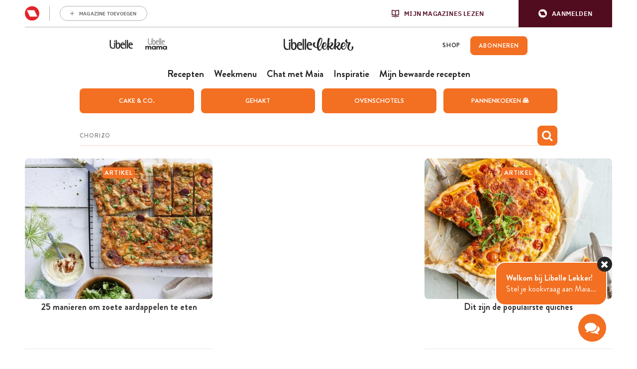

--- FILE ---
content_type: text/html; charset=UTF-8
request_url: https://www.libelle-lekker.be/zoeken/content?q=chorizo
body_size: 21879
content:
<!DOCTYPE html>
<html lang="nl_BE">
<head>
    <script type='text/javascript'>
    function loadBlueconicScripts() {
        
                (function() {
            var bcScript = document.createElement('script');
            bcScript.async = true;
            bcScript.src = 'https://u299.libelle-lekker.be/script.js';
            (document.getElementsByTagName('head')[0] || document.getElementsByTagName('body')[0]).appendChild(bcScript);
        })();
            }

    window.addEventListener('rmgOnLoggedIn', (event) => {
        if (typeof event.detail === 'undefined') {
            return false;
        }

        const profile = event.detail.profile;

        try {
            let dap_data = JSON.parse(rmg_bc_pl_data.DAP_DATA);
            dap_data.CONTEXT.dl_ctx_timestamp_pageview = new Date().getTime();
            dap_data.CONTEXT.dl_ctx_user = "REGISTERED";

            rmg_bc_pl_data.DAP_DATA = JSON.stringify(dap_data);
        } catch (e) {
            console.log('Error in setting correct dap_data.CONTEXT');
        }

        try {
            rmg_bc_pl_data.CIAM_ID = profile.sub;
            rmg_bc_pl_data.PROFILE_LOGGED_IN = 1;
            rmg_bc_pl_data.PROFILE_AUDIENCE = -1 !== ['DM', 'ABO', 'SINGLE'].indexOf(rmgAuth.getCookie('rmg_abs')) ? ('DM' === rmgAuth.getCookie('rmg_abs') ? 'TRIAL' : rmgAuth.getCookie('rmg_abs')) : 'REGISTERED';
            rmg_bc_pl_data.PROFILE_LEVEL = profile.profile_level;
            rmg_bc_pl_data.CIAM_CREATED = profile.created;
            rmg_bc_pl_data.EMAIL_REGISTRATION_CONFIRMED_ACCESSTOKEN = profile.email_verified ? 1 : 0;
            rmg_bc_pl_data.GUEST_GUID = '';
                    } catch (e) {
            console.log('Error in setting rmg_bc_pl_data. CIAM...');
        }

        loadBlueconicScripts();
    });

    window.addEventListener('rmgOnNotLoggedIn', () => {
        try {
            let dap_data = JSON.parse(rmg_bc_pl_data.DAP_DATA);
            dap_data.CONTEXT.dl_ctx_timestamp_pageview = new Date().getTime();
            dap_data.CONTEXT.dl_ctx_user = "ANONYMOUS";

            rmg_bc_pl_data.GUEST_GUID = rmgAuth.getCookie('rmg_guest') || "";

            rmg_bc_pl_data.DAP_DATA = JSON.stringify(dap_data);
        } catch (e) {
            console.log('Error in setting correct dap_data.CONTEXT');
        }

        loadBlueconicScripts();
    });
</script>
    <script type="text/javascript">
    window.gdprAppliesGlobally=true;(function(){function a(e){if(!window.frames[e]){if(document.body&&document.body.firstChild){var t=document.body;var n=document.createElement("iframe");n.style.display="none";n.name=e;n.title=e;t.insertBefore(n,t.firstChild)}
    else{setTimeout(function(){a(e)},5)}}}function e(n,r,o,c,s){function e(e,t,n,a){if(typeof n!=="function"){return}if(!window[r]){window[r]=[]}var i=false;if(s){i=s(e,t,n)}if(!i){window[r].push({command:e,parameter:t,callback:n,version:a})}}e.stub=true;function t(a){if(!window[n]||window[n].stub!==true){return}if(!a.data){return}
        var i=typeof a.data==="string";var e;try{e=i?JSON.parse(a.data):a.data}catch(t){return}if(e[o]){var r=e[o];window[n](r.command,r.parameter,function(e,t){var n={};n[c]={returnValue:e,success:t,callId:r.callId};a.source.postMessage(i?JSON.stringify(n):n,"*")},r.version)}}
        if(typeof window[n]!=="function"){window[n]=e;if(window.addEventListener){window.addEventListener("message",t,false)}else{window.attachEvent("onmessage",t)}}}e("__tcfapi","__tcfapiBuffer","__tcfapiCall","__tcfapiReturn");a("__tcfapiLocator");(function(e){
        var t=document.createElement("script");t.id="spcloader";t.type="text/javascript";t.async=true;t.src="https://sdk.privacy-center.org/"+e+"/loader.js?target="+document.location.hostname;t.charset="utf-8";var n=document.getElementsByTagName("script")[0];
        n.parentNode.insertBefore(t,n)})("0c7f196f\u002D0b85\u002D4850\u002Dbfd5\u002Df5512ebf3f5d")})();
</script>
<script>
    window.didomiConfig = {
        cookies: {
            group: {
                enabled: true,
                customDomain: 'myprivacy.roularta.net'
            }
        },
    };

        window.didomiConfig.sync = {
        enabled: true,
        delayNotice: true,
    };

    window.didomiConfig.user = {
        organizationUserIdAuthSid: 'sitelibel\u002DWcbMxrtp',
        organizationUserIdAuthAlgorithm: 'hash-sha256'
    }

    function consentGetCookie(name) {
        const value = `; ${document.cookie}`;
        const parts = value.split(`; ${name}=`);
        if (parts.length === 2) {
            return parts.pop().split(';').shift();
        }
    }

    let user_id = consentGetCookie('rmg_profile');
    if (undefined === user_id || 'notLoggedIn' === user_id || 'error' === user_id) {
        user_id = consentGetCookie('rmg_guest') ?? null;
    }

    if (user_id) {
        async function consentHash(str) {
            const buf = await crypto.subtle.digest("SHA-256", new TextEncoder("utf-8").encode(str));
            return Array.prototype.map.call(new Uint8Array(buf), x => (('00' + x.toString(16)).slice(-2))).join('');
        }

        consentHash(user_id + 'ZxisQTU82ZfPPnYMONm3tPbh3vjP0exe').then((digest) => {
            window.didomiConfig.user.organizationUserId = user_id;
            window.didomiConfig.user.organizationUserIdAuthDigest = digest;
        });
    }
    
    window.didomiEventListeners = window.didomiEventListeners || [];
    window.didomiOnReady = window.didomiOnReady || [];
</script>        
        
        
        <script>
            LUX = (function(){var a=("undefined"!==typeof(LUX)&&"undefined"!==typeof(LUX.gaMarks)?LUX.gaMarks:[]);var d=("undefined"!==typeof(LUX)&&"undefined"!==typeof(LUX.gaMeasures)?LUX.gaMeasures:[]);var j="LUX_start";var k=window.performance;var l=("undefined"!==typeof(LUX)&&LUX.ns?LUX.ns:(Date.now?Date.now():+(new Date())));if(k&&k.timing&&k.timing.navigationStart){l=k.timing.navigationStart}function f(){if(k&&k.now){return k.now()}var o=Date.now?Date.now():+(new Date());return o-l}function b(n){if(k){if(k.mark){return k.mark(n)}else{if(k.webkitMark){return k.webkitMark(n)}}}a.push({name:n,entryType:"mark",startTime:f(),duration:0});return}function m(p,t,n){if("undefined"===typeof(t)&&h(j)){t=j}if(k){if(k.measure){if(t){if(n){return k.measure(p,t,n)}else{return k.measure(p,t)}}else{return k.measure(p)}}else{if(k.webkitMeasure){return k.webkitMeasure(p,t,n)}}}var r=0,o=f();if(t){var s=h(t);if(s){r=s.startTime}else{if(k&&k.timing&&k.timing[t]){r=k.timing[t]-k.timing.navigationStart}else{return}}}if(n){var q=h(n);if(q){o=q.startTime}else{if(k&&k.timing&&k.timing[n]){o=k.timing[n]-k.timing.navigationStart}else{return}}}d.push({name:p,entryType:"measure",startTime:r,duration:(o-r)});return}function h(n){return c(n,g())}function c(p,o){for(i=o.length-1;i>=0;i--){var n=o[i];if(p===n.name){return n}}return undefined}function g(){if(k){if(k.getEntriesByType){return k.getEntriesByType("mark")}else{if(k.webkitGetEntriesByType){return k.webkitGetEntriesByType("mark")}}}return a}return{mark:b,measure:m,gaMarks:a,gaMeasures:d}})();LUX.ns=(Date.now?Date.now():+(new Date()));LUX.ac=[];LUX.cmd=function(a){LUX.ac.push(a)};LUX.init=function(){LUX.cmd(["init"])};LUX.send=function(){LUX.cmd(["send"])};LUX.addData=function(a,b){LUX.cmd(["addData",a,b])};LUX_ae=[];window.addEventListener("error",function(a){LUX_ae.push(a)});LUX_al=[];if("function"===typeof(PerformanceObserver)&&"function"===typeof(PerformanceLongTaskTiming)){var LongTaskObserver=new PerformanceObserver(function(c){var b=c.getEntries();for(var a=0;a<b.length;a++){var d=b[a];LUX_al.push(d)}});try{LongTaskObserver.observe({type:["longtask"]})}catch(e){}};
            LUX = window.LUX || {};
            LUX.label ='Other';
        </script>
        <script src="https://cdn.speedcurve.com/js/lux.js?id=445145667" async defer crossorigin="anonymous"></script>
    
    
    <script>
                                    var rmg_bc_pl_data = {"DAP_DATA":"{\"ARTICLE\":{\"dl_art_content_guid\":null,\"dl_art_pluscontent\":false,\"dl_art_paywall\":false,\"dl_art_full_content_available\":true,\"dl_art_content_id\":\"\"},\"CONTEXT\":{\"dl_ctx_timestamp_pageview\":1768961604,\"dl_ctx_sitecode\":\"Site-LibelleLekker-NL\",\"dl_ctx_user\":\"ANONYMOUS\",\"dl_ctx_pw_dialog\":\"NONE\",\"dl_ctx_page_type\":\"other\",\"dl_ctx_page_category\":\"content\"}}","CIAM_ID":"","PROFILE_LOGGED_IN":0,"PROFILE_AUDIENCE":"ANONYMOUS","PROFILE_LEVEL":"","CIAM_CREATED":0,"EMAIL_REGISTRATION_CONFIRMED_ACCESSTOKEN":0,"PAGE_PUBLICATION_TIMESTAMP":0,"FULL_CONTENT_AVAILABLE":1,"PLUSCONTENT":0,"PAGE_ACCESS_LEVEL":"LOW","PAGE_TYPE":"","PAGE_SUB_TYPE":"default","PAGE_POST_FORMAT":"normal"}
    </script>

            <link rel="preconnect" href="//cdn.blueconic.net/" crossorigin>
        <meta http-equiv="Content-Type" content="text/html; charset=utf-8">
    <title>
                                    Artikelen gezocht met: chorizo -
                        Libelle Lekker            </title>
    <meta name="viewport" content="width=device-width, initial-scale=1, maximum-scale=1">
    <meta name='robots' content='max-image-preview:large' />
    <meta name="author" content="Libelle Lekker">
    <meta property="site_code" content="Site-LibelleLekker-NL" />
            <link rel="canonical" href="https://www.libelle-lekker.be/zoeken/content">
    
            <meta name="description" content="Elke dag lekkere recepten met Libelle-lekker! Met een weekmenu, de boodschappenlijst, uitleg over kooktechnieken en keukenbenodigdheden. Vol recepten en menu&#039;s om lekker te koken.">
    
    <meta property="og:url" content="https://www.libelle-lekker.be/zoeken/content?q=chorizo">
    <meta property="og:site_name" content="Libelle Lekker">
    <meta name="twitter:card" content="summery_large_image">
    <meta name="twitter:site" content="@libellelekker">
    <meta name="twitter:creator" content="@libellelekker">

    
            <meta property="og:title" content="Artikelen gezocht met: chorizo">
        <meta name="twitter:title" content="Artikelen gezocht met: chorizo">
    
    
        <meta property="og:description" content="Elke dag lekkere recepten met Libelle-lekker! Met een weekmenu, de boodschappenlijst, uitleg over kooktechnieken en keukenbenodigdheden. Vol recepten en menu&#039;s om lekker te koken.">
    <meta name="twitter:description" content="Elke dag lekkere recepten met Libelle-lekker! Met een weekmenu, de boodschappenlijst, uitleg over kooktechnieken en keukenbenodigdheden. Vol recepten en menu&#039;s om lekker te koken.">
    <meta property="fb:app_id" content="139298022845293">
        <link rel="shortcut icon" type="image/png" href="/build/Site-LibelleLekker-NL/img/favicon.png"/>
    <link rel='preconnect' href='//fonts.gstatic.com' crossorigin/>
    <link rel='preconnect' href='//cdn.speedcurve.com' crossorigin/>
    <link rel='preconnect' href='//img.static-rmg.be' crossorigin/>
    <link rel="preconnect" href="//securepubads.g.doubleclick.net" crossorigin>
    <link rel="preconnect" href="//mb.moatads.com" crossorigin>
    <link rel='dns-prefetch' href='//securepubads.g.doubleclick.net'/>
    <link rel='dns-prefetch' href='//mb.moatads.com'/>
    <link rel='dns-prefetch' href='//myprivacy.roularta.net'/>
    <link rel='dns-prefetch' href='//sdk.privacy-center.org'/>

    <script type="didomi/javascript" data-vendor="iab:772" async src="https://z.moatads.com/roulartaheader380117297998/moatheader.js"></script>
<script src="https://cdn.adshim.com/02037b9d-bf1d-4319-80d0-a84fb9fbf946/adshim.js" async id="adshim-script-js"></script>
<script>
    var adshim = adshim || [];
    var rmgAdshim = rmgAdshim || {
        targeting: {}
    };
    var sectionCodes = {};
        sectionCodes['frontpage'] = '8340_I019';
        sectionCodes['recipe'] = '8340_I039';
        sectionCodes['weekmenu'] = '8340_I0267';
        sectionCodes['chef'] = '8340_I0268';
        sectionCodes['saved_recipes'] = '8340_I0271';
        sectionCodes['videos'] = '8340_I030';
    
    rmgAdshim.targeting.site_code = '8340_I000';
    if (sectionCodes['article']) {
        rmgAdshim.targeting.section_code = sectionCodes['article'];
    }

        
    rmgAdshim.targeting.env = 'production';
    rmgAdshim.targeting.dossier = '';

    var utmSource = undefined;
    if ("URLSearchParams" in window && window.location.search) {
        utmSource = (new URLSearchParams(location.search)).get("utm_source");
    }

    
    if ( ! rmgAdshim.targeting.no_pub ) {
        adshim.push(function () {
            adshim.init({
                adUnit: rmgAdshim.targeting.section_code ? rmgAdshim.targeting.section_code : '',
                targeting: {
                    platform: window.matchMedia('(max-width: 979px)').matches ? 'mobile' : 'desktop',
                    dossier: '',
                    env: 'production',
                    utm_source: utmSource,
                }
            });

            adshim.subscribe('load', function (e) {
                rmgAdshim.slotRenderedLogic(e);
            });
        });
    }
</script>
<script src="/build/Site-LibelleLekker-NL/adshim/rmgAdshim.js?2.0.32" async id="adshim-rmg-script-js"></script>
        <script type="text/javascript" async src="https://distribution-cdn.askmiso.com/miso-roularta-script/latest/miso-roularta.min.js"></script>
                <link rel="stylesheet" href="/build/Site-LibelleLekker-NL/336.8c46f9d5.css"><link rel="stylesheet" href="/build/Site-LibelleLekker-NL/app.c043afb9.css">
    <script src="/build/Site-LibelleLekker-NL/bazingajstranslation/translator.min.js?2.0.32"></script>
    <script src="/build/Site-LibelleLekker-NL/jsrouting/router.js?2.0.32"></script>
    <script src="/translations?2.0.32"></script>
    <script src="/js/routing?callback=fos.Router.setData&2.0.32"></script>
    <script>
        Translator.locale = "nl_BE";
        window.site = {
            locale: "nl_BE",
            siteUrl: "https://www.libelle-lekker.be",
            imgHeart: "/build/Site-LibelleLekker-NL/img/heart-white.svg",
            imgHeartRed: "/build/Site-LibelleLekker-NL/img/heart-orange.svg",
            imgHeartFilled: "/build/Site-LibelleLekker-NL/img/heart-filled.svg",
            imgHeartRedFilled: "/build/Site-LibelleLekker-NL/img/heart-full-orange.svg",
            mijnMagazinesUrl: "https://api.mijnmagazines.be",
            channel: "Site-LibelleLekker-NL",
            language: 'nl',
            myAccountUrl: 'https://account.mijnmagazines.be',
            csrfCookie: 'csrf-token'
        }

        function isMobile() {
            if (/(android|bb\d+|meego).+mobile|avantgo|bada\/|blackberry|blazer|compal|elaine|fennec|hiptop|iemobile|ip(hone|od)|ipad|iris|kindle|Android|Silk|lge |maemo|midp|mmp|netfront|opera m(ob|in)i|palm( os)?|phone|p(ixi|re)\/|plucker|pocket|psp|series(4|6)0|symbian|treo|up\.(browser|link)|vodafone|wap|windows (ce|phone)|xda|xiino/i.test(navigator.userAgent)
                    || /1207|6310|6590|3gso|4thp|50[1-6]i|770s|802s|a wa|abac|ac(er|oo|s\-)|ai(ko|rn)|al(av|ca|co)|amoi|an(ex|ny|yw)|aptu|ar(ch|go)|as(te|us)|attw|au(di|\-m|r |s )|avan|be(ck|ll|nq)|bi(lb|rd)|bl(ac|az)|br(e|v)w|bumb|bw\-(n|u)|c55\/|capi|ccwa|cdm\-|cell|chtm|cldc|cmd\-|co(mp|nd)|craw|da(it|ll|ng)|dbte|dc\-s|devi|dica|dmob|do(c|p)o|ds(12|\-d)|el(49|ai)|em(l2|ul)|er(ic|k0)|esl8|ez([4-7]0|os|wa|ze)|fetc|fly(\-|_)|g1 u|g560|gene|gf\-5|g\-mo|go(\.w|od)|gr(ad|un)|haie|hcit|hd\-(m|p|t)|hei\-|hi(pt|ta)|hp( i|ip)|hs\-c|ht(c(\-| |_|a|g|p|s|t)|tp)|hu(aw|tc)|i\-(20|go|ma)|i230|iac( |\-|\/)|ibro|idea|ig01|ikom|im1k|inno|ipaq|iris|ja(t|v)a|jbro|jemu|jigs|kddi|keji|kgt( |\/)|klon|kpt |kwc\-|kyo(c|k)|le(no|xi)|lg( g|\/(k|l|u)|50|54|\-[a-w])|libw|lynx|m1\-w|m3ga|m50\/|ma(te|ui|xo)|mc(01|21|ca)|m\-cr|me(rc|ri)|mi(o8|oa|ts)|mmef|mo(01|02|bi|de|do|t(\-| |o|v)|zz)|mt(50|p1|v )|mwbp|mywa|n10[0-2]|n20[2-3]|n30(0|2)|n50(0|2|5)|n7(0(0|1)|10)|ne((c|m)\-|on|tf|wf|wg|wt)|nok(6|i)|nzph|o2im|op(ti|wv)|oran|owg1|p800|pan(a|d|t)|pdxg|pg(13|\-([1-8]|c))|phil|pire|pl(ay|uc)|pn\-2|po(ck|rt|se)|prox|psio|pt\-g|qa\-a|qc(07|12|21|32|60|\-[2-7]|i\-)|qtek|r380|r600|raks|rim9|ro(ve|zo)|s55\/|sa(ge|ma|mm|ms|ny|va)|sc(01|h\-|oo|p\-)|sdk\/|se(c(\-|0|1)|47|mc|nd|ri)|sgh\-|shar|sie(\-|m)|sk\-0|sl(45|id)|sm(al|ar|b3|it|t5)|so(ft|ny)|sp(01|h\-|v\-|v )|sy(01|mb)|t2(18|50)|t6(00|10|18)|ta(gt|lk)|tcl\-|tdg\-|tel(i|m)|tim\-|t\-mo|to(pl|sh)|ts(70|m\-|m3|m5)|tx\-9|up(\.b|g1|si)|utst|v400|v750|veri|vi(rg|te)|vk(40|5[0-3]|\-v)|vm40|voda|vulc|vx(52|53|60|61|70|80|81|83|85|98)|w3c(\-| )|webc|whit|wi(g |nc|nw)|wmlb|wonu|x700|yas\-|your|zeto|zte\-/i.test(navigator.userAgent.substr(0, 4))) {
                return true;
            }
            return false;
        }
    </script>
                        <script type="text/javascript"> var utag_data = {"site_name":"libelle-lekker.be","site_country":"BE","site_location":"prod","site_cts_slug":"LibelleLekker-NL-nl","object_type":"default","page_zone":"","page_type":""} </script>
<script type="text/javascript">(function(w,d,s,l,i){w[l]=w[l]||[];w[l].push({'gtm.start':new Date().getTime(),event:'gtm.js'});var f=d.getElementsByTagName(s)[0],j=d.createElement(s),dl=l!='dataLayer'?'&l='+l:'';j.async=true;j.src='https://www.googletagmanager.com/gtm.js?id='+i+dl;f.parentNode.insertBefore(j,f);})(window,document,'script','dataLayer','GTM-W54BBJQ');</script>
    
    </head>
<body class="body-normal">
            <noscript><iframe src="https://www.googletagmanager.com/ns.html?id=GTM-W54BBJQ" height="0" width="0" style="display:none;visibility:hidden"></iframe></noscript>
    

    
<div
        data-adshim
        data-adshim-format="Interstitial"
        data-adshim-slot=""
        data-adshim-targeting='{"AdType":"INTERSTITIAL"}'
        id="gpt-ad-INTERSTITIAL"
        class="rmgAd js-ad "
        data-type="INTERSTITIAL"
        data-device="mobile"
        >
</div>
<div class="toast-box"></div>
<div class="wrapper wrapper--page">
                                    <div id="notification-bar-above-recipe"></div>

                            

<header id="mainHeader" class="header header--nl">
    <div class="rmg-mma-navigation-wrapper">
        <div id="rmg-mma-navigation"></div>
    </div>
    <div class="header__primary-navigation--wrapper">
    <div class="header__mob">
    <button id="mobile-menu-btn" class="toggle-btn-menu">
      <svg xmlns="http://www.w3.org/2000/svg" viewBox="0 0 26 17">
        <path fill="#EC7023" d="M0 0h26v3H0zM0 7h26v3H0zM0 14h26v3H0z"/>
      </svg>
    </button>
      </div>
  <div class="header-bar__logo--wrapper">
            <a class="header-bar__link" target="_blank" href="https://www.libelle.be"><svg width="47" height="19" viewBox="0 0 47 19" fill="none" xmlns="http://www.w3.org/2000/svg">
<path d="M46.4576 17.5491C46.0367 17.7303 45.0184 18.028 43.4978 18.028C40.1171 18.028 38.0806 15.6726 38.0806 11.3372C38.0806 7.23466 39.7641 5.43578 42.7239 5.43578C46.4983 5.43578 46.8106 9.18884 46.8106 10.936H40.2665C40.2665 13.5372 41.4205 16.255 44.5297 16.255C45.4529 16.255 46.0774 15.9961 46.4576 15.815V17.5491ZM44.5975 9.35708C44.5975 8.76177 44.2174 7.28643 42.5067 7.28643C40.8503 7.28643 40.2665 8.65824 40.2665 9.35708H44.5975ZM30.4232 17.5491C30.0023 17.7303 28.984 18.028 27.4634 18.028C24.0828 18.028 22.0462 15.6726 22.0462 11.3372C22.0462 7.23466 23.7297 5.43578 26.6895 5.43578C30.4639 5.43578 30.7762 9.18884 30.7762 10.936H24.2321C24.2321 13.5372 25.3861 16.255 28.4953 16.255C29.4185 16.255 30.043 15.9961 30.4232 15.815V17.5491ZM28.5631 9.35708C28.5631 8.76177 28.183 7.28643 26.4723 7.28643C24.8159 7.28643 24.2321 8.65824 24.2321 9.35708H28.5631ZM35.0258 0.414429H37.1438V17.7821H35.0258V0.414429ZM31.4822 0.414429H33.6002V17.7821H31.4822V0.414429ZM17.6608 5.61696C15.923 5.61696 15.2849 6.69111 14.8776 7.53232H14.8368V0.414429H12.6102V12.8772C12.6102 18.0668 15.923 18.0927 17.43 18.0927C19.9825 18.0927 21.5982 15.6467 21.5982 12.1007C21.6117 8.96884 20.8514 5.61696 17.6608 5.61696ZM16.982 16.2808C15.0676 16.2808 14.8368 14.262 14.8368 12.1395V11.9583C14.8368 9.71945 15.5157 7.37702 17.1721 7.37702C18.7742 7.37702 19.1543 9.93946 19.1543 11.7254C19.1543 13.7055 18.9235 16.2808 16.982 16.2808ZM11.3476 17.7821H9.22955V5.70755H11.3476V17.7821ZM10.2886 4.14161C11.0217 4.14161 11.6191 3.57218 11.6191 2.87334C11.6191 2.17449 11.0217 1.60506 10.2886 1.60506C9.5554 1.60506 8.95801 2.17449 8.95801 2.87334C8.95801 3.57218 9.5554 4.14161 10.2886 4.14161ZM6.93505 16.2032C3.85308 16.2032 2.73976 13.589 2.71261 11.0136V0.414429H0.594604V11.3889C0.608181 14.0161 1.35491 15.9055 2.71261 16.9797C3.58154 17.6656 4.69485 18.028 6.01181 18.028C7.53243 18.028 8.3199 17.795 8.74078 17.6138V15.815C8.36063 15.9961 7.65463 16.2032 6.93505 16.2032Z" fill="#242424"/>
</svg>
</a>
        <a class="header-bar__link" target="_blank" href="https://mama.libelle.be/"><svg width="48" height="48" viewBox="0 0 48 48" fill="none" xmlns="http://www.w3.org/2000/svg">
<path d="M41.1996 29.3246C42.5275 29.3246 43.221 30.2425 43.221 31.2453C43.221 32.117 42.4514 33.0118 41.1996 33.0118C40.0832 33.0118 39.1867 32.333 39.1867 31.1759C39.1867 30.0188 40.0832 29.3246 41.1996 29.3246ZM43.2295 28.4915C42.8235 27.8744 41.927 27.535 40.9713 27.535C38.7131 27.5041 36.9708 28.8618 36.9708 31.1759C36.9708 33.4747 38.6285 34.8246 40.9121 34.8169C41.6563 34.8015 42.7558 34.5238 43.2633 33.7909L43.3901 34.6626H45.403V27.6892H43.314L43.2295 28.4915ZM31.4311 34.6549V30.9214C31.4311 30.1345 31.9555 29.4403 32.8351 29.4403C33.7316 29.4403 33.9937 30.0188 33.9937 30.8905V34.6549H36.235V30.8442C36.235 28.2524 34.7803 27.5195 33.1903 27.5195C32.0654 27.5195 31.3381 27.8898 30.653 28.8309C30.154 27.8127 29.2575 27.535 28.4286 27.535C27.7774 27.535 26.8978 27.7201 26.4157 28.4761L26.2635 27.6892H24.3182V34.6549H26.5426V30.9291C26.5426 30.1423 27.0416 29.394 27.9212 29.394C28.8346 29.394 29.2321 30.0034 29.2321 30.9137V34.6472H31.4311V34.6549ZM19.0153 29.3246C20.3432 29.3246 21.0367 30.2425 21.0367 31.2453C21.0367 32.117 20.2671 33.0118 19.0153 33.0118C17.8989 33.0118 17.0024 32.333 17.0024 31.1759C17.0024 30.0188 17.8989 29.3246 19.0153 29.3246ZM21.0367 28.4915C20.6307 27.8744 19.7342 27.535 18.7785 27.535C16.5203 27.5041 14.7781 28.8618 14.7781 31.1682C14.7781 33.467 16.4358 34.8169 18.7193 34.8092C19.4636 34.7937 20.5631 34.516 21.0705 33.7832L21.1974 34.6549H23.2103V27.6892H21.1213L21.0367 28.4915ZM9.23833 34.6549V30.9214C9.23833 30.1345 9.76271 29.4403 10.6423 29.4403C11.5388 29.4403 11.801 30.0188 11.801 30.8905V34.6549H14.0423V30.8442C14.0423 28.2524 12.5875 27.5195 10.9975 27.5195C9.87265 27.5195 9.1453 27.8898 8.46023 28.8309C7.96124 27.8127 7.06473 27.535 6.23588 27.535C5.58465 27.535 4.70506 27.7201 4.22298 28.4761L4.07074 27.6892H2.12549V34.6549H4.34984V30.9291C4.34984 30.1423 4.84884 29.394 5.72843 29.394C6.64185 29.394 7.03936 30.0034 7.03936 30.9137V34.6472H9.23833V34.6549Z" fill="#242424"/>
<path d="M15.2568 15.9872H13.7155V25.209H15.2568V15.9872ZM11.3521 25.3841C12.4677 25.3841 13.0402 25.209 13.3485 25.0631V23.6915C13.0696 23.8374 12.5558 23.9979 12.0273 23.9979C9.78134 23.9979 8.95929 21.9989 8.94461 20.029V11.9453H7.40326V20.3209C7.40326 22.3199 7.96108 23.7645 8.94461 24.5816C9.59051 25.1069 10.3979 25.3841 11.3521 25.3841ZM15.4623 13.813C15.4623 13.2731 15.0219 12.85 14.4935 12.85C13.9503 12.85 13.5246 13.2877 13.5246 13.813C13.5246 14.3383 13.965 14.7761 14.4935 14.7761C15.0219 14.7907 15.4623 14.3529 15.4623 13.813ZM20.9671 20.5835C20.9671 22.0865 20.791 24.0563 19.3818 24.0563C17.9725 24.0563 17.811 22.5242 17.811 20.9045V20.7586C17.811 19.0514 18.3102 17.2712 19.5139 17.2712C20.7029 17.2566 20.9671 19.2119 20.9671 20.5835ZM22.7581 20.8608C22.7581 18.4823 22.2002 15.9142 19.8809 15.9142C18.6184 15.9142 18.134 16.7313 17.8551 17.3734H17.8257V11.9453H16.1963V21.459C16.1963 25.4279 18.6184 25.4425 19.7194 25.4425C21.5837 25.4279 22.7581 23.5602 22.7581 20.8608ZM24.6811 18.7742C24.6811 18.2489 25.1068 17.1983 26.3252 17.1983C27.5729 17.1983 27.8519 18.3218 27.8519 18.7742H24.6811ZM24.6811 19.9707H29.4666C29.4666 18.6428 29.2464 15.7829 26.4867 15.7829C24.3288 15.7829 23.0957 17.1545 23.0957 20.2771C23.0957 23.5894 24.5783 25.3841 27.0445 25.3841C28.1601 25.3841 28.9088 25.1653 29.217 25.0194V23.7061C28.9381 23.852 28.4831 24.0417 27.8078 24.0417C25.5178 24.0271 24.6811 21.9551 24.6811 19.9707ZM29.9804 25.1945H31.5217V11.9453H29.9804V25.1945ZM32.5787 25.1945H34.12V11.9453H32.5787V25.1945ZM39.5661 18.7742H36.3953C36.3953 18.2489 36.821 17.1983 38.0394 17.1983C39.2872 17.1983 39.5661 18.3072 39.5661 18.7742ZM41.1809 19.9707C41.1809 18.6428 40.9607 15.7829 38.2009 15.7829C36.043 15.7829 34.8099 17.1545 34.8099 20.2771C34.8099 23.5894 36.2926 25.3841 38.7587 25.3841C39.8744 25.3841 40.623 25.1653 40.9313 25.0194V23.7061C40.6524 23.852 40.1973 24.0417 39.5221 24.0417C37.2468 24.0417 36.41 21.9551 36.41 19.9853H41.1809V19.9707Z" fill="#918F90"/>
</svg>
</a>
        <div class="header__logo">
      <a href="/" class="site-logo">
        <svg version="1.1" xmlns="http://www.w3.org/2000/svg" xmlns:xlink="http://www.w3.org/1999/xlink" x="0px" y="0px" viewBox="0 217.3 842 160.2" enable-background="new 0 217.3 842 160.2" xml:space="preserve">

<path d="M340.4,364.8c-3.1,1.4-10.7,3.7-21.9,3.7c-25.1,0-40.2-18.4-40.2-52.2c0-31.9,12.4-46,34.5-46
	c28.1,0,30.4,29.2,30.4,42.9h-48.6c0,20.2,8.5,41.5,31.6,41.5c6.8,0,11.5-2,14.2-3.4L340.4,364.8L340.4,364.8z M326.6,301.1
	c0-4.7-2.9-16.1-15.5-16.1c-12.3,0-16.7,10.7-16.7,16.1H326.6z"/>
<path d="M221.4,364.8c-3.1,1.4-10.7,3.7-21.9,3.7c-25.1,0-40.2-18.4-40.2-52.2c0-31.9,12.4-46,34.5-46
c28.1,0,30.4,29.2,30.4,42.9h-48.6c0,20.2,8.6,41.5,31.6,41.5c6.8,0,11.5-2,14.2-3.4L221.4,364.8L221.4,364.8z M207.6,301.1
c0-4.7-2.9-16.1-15.5-16.1c-12.3,0-16.7,10.7-16.7,16.1H207.6z"/>
<path d="M47,354.4c-22.9,0-31.2-20.4-31.4-40.5v-82.7H0v85.1l0,0c0,0.1,0,0.3,0,0.4c0,20.4,5.7,35.2,15.7,43.6
c6.4,5.4,14.7,8.1,24.5,8.1c11.3,0,17.2-1.9,20.2-3.3v-13.8C57.7,352.9,52.4,354.4,47,354.4"/>

<rect x="255.6" y="231.3" width="15.7" height="135.4"/>
<rect x="229.3" y="231.3" width="15.7" height="135.4"/>

<path d="M126.7,271.9c-12.8,0-17.7,8.4-20.7,15h-0.3v-55.6H89.2v97.2c0,40.5,24.5,40.6,35.8,40.6
c19,0,30.9-19.1,30.9-46.7C155.9,298.1,150.3,271.9,126.7,271.9 M121.7,355.1c-14.2,0-15.8-15.7-15.8-32.2v-1.4
c0-17.5,5.1-35.6,17.2-35.6c12,0,14.7,20,14.7,33.9C137.8,335,136.1,355.1,121.7,355.1"/>
<path d="M79.8,366.8H64.1v-94.2h15.7V366.8z M72,260.4c5.4,0,9.8-4.4,9.8-9.8s-4.4-9.8-9.8-9.8
c-5.4,0-9.8,4.4-9.8,9.8S66.5,260.4,72,260.4"/>

<path d="M462.4,335c0.6,3.3,1.4,6.4,2.6,9.4c4.6,12.5,14,21.7,29.2,21.7c21.8,0,30.8-25.4,32.9-35.5
c0,14.1,0,31.4,0,32.6c0,2,4,8.3,13.7,8.3c4,0,5.6-1.6,5.6-5.8c0-3-0.3-26.1-0.3-42.6c0,0,9,40.5,39,40.5c10.7,0,20.8-13,26.1-37.3
c-0.1,12.4-0.1,27.8-0.1,29.1c0,2,4,8.3,13.7,8.3c4,0,5.6-1.6,5.6-5.8c0-3-0.3-19.5-0.3-36.3c0,0,20.1,49,41.9,49
c16.5,0,19.7-29.4,19.7-29.4v-0.1c4.3,13.7,14,24.1,30.2,24.1c34.1,0,44.2-57,47.2-81.9c6.8,1.7,16.1,1.4,16.1,1.4
s-11.3,20.5-14.1,38.6c-5.8,36.8,15.5,54,35.9,54c23.9,0,35.2-22.2,35.2-38.8c0-5.7-1.6-10-4-13.1c-4.1-3.8-18.1-0.3-17,4.1
c5.7,13,2.6,40.9-13.3,40.9c-11,0-18-13-18-28.5c0-28.5,11.1-38.3,19.5-58.1c3.7-8.8-13.4-14.4-16.4-11.1c0,0-2.4,3.1-11.4,3.1
c-12.7,0-15.1-14-14.8-25.4c0.3-9.4,3.1-16.4-3.6-16.4c-11.7,0-19.1,15.8-19.1,22.8c0,4.8,3.8,16,15.7,22.5
c2.6,35.3-14.4,76-34.5,76c-11.7,0-16.5-12.8-16.2-27.4c1.7,0.9,4.3,1.6,8.1,1.6c34.1,0,44-55.7,5.4-55.7
c-20.1,0-32.5,23.7-33.3,46.7l0,0c0,0-3.4,33.9-15,33.9c-9.4-0.1-18.5-26.8-18.5-26.8s1.6-0.3,2.6-0.6c25.9-7.3,35.1-55.7,3.7-55.7
c-17.5,0-31.8,29.4-31.8,29.4c0-1,0-0.6,0.1-1.4c0.9-25.4,4.6-46.3,8.6-61.7c0,0,2-5.3-7.8-7.6c-9.8-2.1-15.5,1.3-16,6.4
c-1.7,21.2-2.8,44.6-3.3,60c-2.3,33.2-17.2,54-25.2,54c-12.3,0-17.4-22.7-17.4-22.7c30.4-2.1,43.7-54,8.4-54
c-20.2,0-31.3,26.5-31.3,26.5c0-0.7,0-1.4,0-2.1c0.9-25.4,6-53.6,10-69c0,0,2-5.3-7.8-7.6c-9.8-2.3-13.1,1-14.1,6
c-3.6,16.8-5.4,40.5-6.3,59l0,0c-1.3,31.6-11.4,71-30.2,71c-12,0-16.4-14-16-29.6c1.7,0.7,4.1,1.4,7.7,1.4
c29.5,0.1,39.8-55.7,3-55.7c-16.7,0-27.9,19.7-30.4,40.8c0,0-10.5,51-24.7,51c-7.7,0-12.5-10.8-14.5-25.5
c28.5-17,47.7-79.4,42.8-107.7c-1.7-10-11.4-14.7-22.2-14.7c-26.5,0-47,70.7-41.6,118.1c-20.4-3.4-28.8-20.5-28.8-34.6
c0-15.7,11.4-19.2,11.4-19.2s-0.7-8.1-11.3-8.1c0,0-21.1,0.1-21.1,27.2c0,23.9,19.9,41.2,50.9,43.2c3.8,19.7,13.1,33.6,29.5,33.6
C453.2,377.8,462.4,335,462.4,335z M731.6,285.9c14.2,0,6.7,36.9-14.1,36.9c-3.7,0-6.4-0.7-8.4-1.6
C711.1,303.7,719.5,285.9,731.6,285.9z M502.2,285.9c11.1,0,5.7,36.9-12.1,36.9c-3.4,0-6-0.6-7.8-1.4
C484.2,303.7,492.1,285.9,502.2,285.9z M422.7,306.4c4-31.4,21.1-78.5,31.2-78.5c10.7,0-3,84.1-32.1,104.2
C421.4,323.8,421.5,315,422.7,306.4z M556.6,319.1c-6.6,0-9.8-2.9-10.5-6.1c2-13.8,18.7-33.6,30.6-33.6
C584.7,279.3,575.7,319.1,556.6,319.1z M641.4,319.1c-6.6,0-9.8-2.9-10.5-6.1c2-13.8,18.7-34.2,30.6-34.2
C669.3,278.6,660.3,319.1,641.4,319.1z"/>

</svg>
      </a>
    </div>
    <div class="nav-button-block__container">
                  <a class="header-shop__link" href="https://shop.libelle-lekker.be/?utm_source=Libelle-lekker.be&utm_medium=menu&utm_campaign=lekkershop&utm_term=menu&utm_content=menu" class="shop" target="_blank">
              <span class="text">Shop</span>
          </a>
                  <a class="header-subscription__button button" href="https://www.mijnmagazines.be/promo/JSEK3?utm_source=libelle-lekker.be&amp;utm_medium=referral&amp;utm_campaign=menubutton" class="abonneren" target="_blank">
              <span class="text">Abonneren</span>
          </a>
      </div>
  </div>
  <nav class="header__nav">
    




<ul class="header__nav__menu">
            
        <li class="">
                <a
            href="/zoeken/recepten"
            class="mm-searchlink "
                >
        <span class="text">Recepten</span>
    </a>


                    </li>
            
        <li class="header__nav__menu--has-sub">
                <a
            href="javascript:void(0);"
            class="weekmenu "
                >
        <span class="text">Weekmenu</span>
    </a>


                            <div class="header__nav__menu--dropdown">
                    <div>
                                                        <a
            href="/weekmenu/2026-01-21"
            class=" "
                >
        <span class="text">Ontdek ons weekmenu</span>
    </a>

                                                        <a
            href="/profiel/mijn-weekmenu"
            class=" "
                                                data-popup-account
                                                                data-popup-type="account"
                                                                data-utmcontent="datawall_mijnweekmenuknop"
                                >
        <span class="text">Maak zelf je weekmenu</span>
    </a>

                                            </div>
                </div>
                    </li>
            
        <li class="">
                <a
            href="/maia"
            class=" "
                >
        <span class="text">Chat met Maia</span>
    </a>


                    </li>
            
        <li class="header__nav__menu--has-sub">
                <a
            href="/inspiratie"
            class="editor "
                >
        <span class="text">Inspiratie</span>
    </a>


                            <div class="header__nav__menu--dropdown">
                    <div>
                                                        <a
            href="/inspiratie"
            class=" "
                >
        <span class="text">Artikels</span>
    </a>

                                                        <a
            href="/zoeken/recepten?q=&amp;has_video%5B%5D=true"
            class=" "
                >
        <span class="text">Video</span>
    </a>

                                                        <a
            href="/chefs"
            class=" "
                >
        <span class="text">Chefs</span>
    </a>

                                            </div>
                </div>
                    </li>
            
        <li class="">
                <a
            href="/profiel/mijn-mappen"
            class=" "
                                                data-popup-account
                                                                data-utmcontent="datawall_mijnreceptenknop"
                                >
        <span class="text">Mijn bewaarde recepten</span>
    </a>


                    </li>
    
    

</ul>
  </nav>
  <div class="header__stretcher"></div>
  <button id="goToSearch" class="go-to-search">
    <i class="fa fa-search"></i>
  </button>
</div>
  <div class="header__user"></div>
        <div class="season-theme-buttons header__spring-buttons">
    <ul class="season-theme-menu spring-menu">
                    <li>
                <a class="spring-link" href="https://www.libelle-lekker.be/zoeken/recepten?q=&amp;type%5B%5D=Cake">
                    <span class="spring-menu__bold">Cake &amp; co.</span>
                </a>
            </li>
                    <li>
                <a class="spring-link" href="https://www.libelle-lekker.be/zoeken/recepten?q=gehakt">
                    <span class="spring-menu__bold">Gehakt</span>
                </a>
            </li>
                    <li>
                <a class="spring-link" href="https://www.libelle-lekker.be/zoeken/recepten?q=&amp;family%5B%5D=Ovenschotel">
                    <span class="spring-menu__bold">Ovenschotels </span>
                </a>
            </li>
                    <li>
                <a class="spring-link" href="https://www.libelle-lekker.be/zoeken/recepten?q=&amp;type%5B%5D=Pannenkoeken">
                    <span class="spring-menu__bold">Pannenkoeken 🥞</span>
                </a>
            </li>
            </ul>
</div>
</header>

<!-- mobile header -->
<div class="header-mobile">
        <div class="season-theme-buttons header__spring-buttons">
    <ul class="season-theme-menu spring-menu">
                    <li>
                <a class="spring-link" href="https://www.libelle-lekker.be/zoeken/recepten?q=&amp;type%5B%5D=Cake">
                    <span class="spring-menu__bold">Cake &amp; co.</span>
                </a>
            </li>
                    <li>
                <a class="spring-link" href="https://www.libelle-lekker.be/zoeken/recepten?q=gehakt">
                    <span class="spring-menu__bold">Gehakt</span>
                </a>
            </li>
                    <li>
                <a class="spring-link" href="https://www.libelle-lekker.be/zoeken/recepten?q=&amp;family%5B%5D=Ovenschotel">
                    <span class="spring-menu__bold">Ovenschotels </span>
                </a>
            </li>
                    <li>
                <a class="spring-link" href="https://www.libelle-lekker.be/zoeken/recepten?q=&amp;type%5B%5D=Pannenkoeken">
                    <span class="spring-menu__bold">Pannenkoeken 🥞</span>
                </a>
            </li>
            </ul>
</div>
</div>

    <div class="header__search-wrapper">
        
<div id="header__search" class="search main-search">
  <form class="search__form" action="/zoeken/content" method="GET">
    <div class="search__form__inner">
      
      <div>
        <input class="search-input" type="text" name="q" value="chorizo" placeholder="Bijv.: pasta, gehakt, vegetarisch, pannenkoeken ..." autocomplete="off">
      </div>
      <button class="search-submit" type="submit">
        <i class="fa fa-search"></i>
      </button>
    </div>
    <div class="search__suggestions">
      <ul>
        <li>
          <a href="/zoeken/recepten" data-action="recipes">
            <span class="icon icon-liblek-menu"></span>
            Zoeken naar <span class="search-suggestion-term"></span> in recepten</a>
        </li>
        <li>
          <a href="/zoeken/content" data-action="articles">
            <span class="icon icon-liblek-flag"></span>
            Zoeken naar <span class="search-suggestion-term"></span> in artikels</a>
        </li>
      </ul>
    </div>
  </form>
</div>    </div>


        <main class="wrapper__content article-body">
            <main class="wrapper">

        
        <div class="products">
                                            
                                                                            <div class="products__item   ">
  <div class="products__inner">
        <div class="products__photo">
              <span class="products__tag">
                            Artikel
                    </span>
      
                      <a href="/artikelen/266047/manieren-om-zoete-aardappelen-te-eten">
      
          
                        <img src="https://img.static-rmg.be/a/view/q75/w480/h360/7591266/1098834-jpg.jpg" alt="" loading="lazy" width="480" height="360">
                </a>

          </div>


            <a href="/artikelen/266047/manieren-om-zoete-aardappelen-te-eten">
    
      <div class="products__text">
        <span class="c-premium-indicator c-teaser-block__premium-indicator" lock="2c066e21-2ef2-46ee-ac37-c89c63ebebb5" aria-hidden="true" >
            <span class="c-icon c-icon--lock c-premium-indicator__icon c-premium-indicator__icon--locked">
                <svg xmlns="http://www.w3.org/2000/svg" xmlns:xlink="http://www.w3.org/1999/xlink" viewBox="0 0 24 24"><path d="M20.3,10.5h-1.1V7.1C19.1,3.2,15.9,0,12,0S4.9,3.2,4.9,7.1v3.4H3.8c-1.2,0-2.3,1-2.3,2.3v9c0,1.2,1,2.3,2.3,2.3h16.5 c1.2,0,2.3-1,2.3-2.3v-9C22.5,11.5,21.5,10.5,20.3,10.5z M13.9,18.4c0,1-0.8,1.9-1.9,1.9s-1.9-0.8-1.9-1.9v-2.3c0-1,0.8-1.9,1.9-1.9 s1.9,0.8,1.9,1.9V18.4z M15.4,10.5H8.6V7.1c0-1.9,1.5-3.4,3.4-3.4s3.4,1.5,3.4,3.4V10.5z"></path></svg>
            </span>
            <span class="c-icon c-icon--lock-open c-premium-indicator__icon c-premium-indicator__icon--unlocked">
                <svg xmlns="http://www.w3.org/2000/svg" xmlns:xlink="http://www.w3.org/1999/xlink" viewBox="0 0 24 24"><path d="M17.6,1.3c-3.5,0-6.3,2.9-6.3,6.4v2.9H2c-1.1,0-2,0.9-2,2v8c0,1.1,0.9,2,2,2h14.7c1.1,0,2-0.9,2-2v-8c0-1.1-0.9-2-2-2h-2v-3 c0-1.7,1.3-3,3-3c1.7,0,3,1.3,3,3V11c0,0.6,0.4,1,1,1H23c0.6,0,1-0.4,1-1V7.7C24,4.2,21.1,1.3,17.6,1.3z M11,17.7 c0,0.9-0.7,1.7-1.7,1.7s-1.7-0.7-1.7-1.7v-2c0-0.9,0.7-1.7,1.7-1.7s1.7,0.7,1.7,1.7V17.7z"></path></svg>
            </span>
        </span>
        <p>25 manieren om zoete aardappelen te eten</p>
        <p class="products__subtitle"></p>
      </div>

    </a>

        <div class="map__actions">

          
            
            
          
        </div>

  
  </div>
</div>
                                                
                                                                                                                                                    
    
<div
        data-adshim
        data-adshim-format="native"
        data-adshim-slot="1"
        data-adshim-targeting='{"AdType":"NATIVE"}'
        id="gpt-ad-NATIVE-1"
        class="rmgAd js-ad "
        data-type="NATIVE"
        data-device="all"
        >
</div>
                                        <div class="products__item   ">
  <div class="products__inner">
        <div class="products__photo">
              <span class="products__tag">
                            Artikel
                    </span>
      
                      <a href="/artikelen/200255/populairste-quiches">
      
          
                        <img src="https://img.static-rmg.be/a/view/q75/w480/h360/7582290/populairste-quiches-jpg.jpg" alt="" loading="lazy" width="480" height="360">
                </a>

          </div>


            <a href="/artikelen/200255/populairste-quiches">
    
      <div class="products__text">
        <span class="c-premium-indicator c-teaser-block__premium-indicator" lock="e429332e-7389-11ec-ac7a-0a025f21af7b" aria-hidden="true" >
            <span class="c-icon c-icon--lock c-premium-indicator__icon c-premium-indicator__icon--locked">
                <svg xmlns="http://www.w3.org/2000/svg" xmlns:xlink="http://www.w3.org/1999/xlink" viewBox="0 0 24 24"><path d="M20.3,10.5h-1.1V7.1C19.1,3.2,15.9,0,12,0S4.9,3.2,4.9,7.1v3.4H3.8c-1.2,0-2.3,1-2.3,2.3v9c0,1.2,1,2.3,2.3,2.3h16.5 c1.2,0,2.3-1,2.3-2.3v-9C22.5,11.5,21.5,10.5,20.3,10.5z M13.9,18.4c0,1-0.8,1.9-1.9,1.9s-1.9-0.8-1.9-1.9v-2.3c0-1,0.8-1.9,1.9-1.9 s1.9,0.8,1.9,1.9V18.4z M15.4,10.5H8.6V7.1c0-1.9,1.5-3.4,3.4-3.4s3.4,1.5,3.4,3.4V10.5z"></path></svg>
            </span>
            <span class="c-icon c-icon--lock-open c-premium-indicator__icon c-premium-indicator__icon--unlocked">
                <svg xmlns="http://www.w3.org/2000/svg" xmlns:xlink="http://www.w3.org/1999/xlink" viewBox="0 0 24 24"><path d="M17.6,1.3c-3.5,0-6.3,2.9-6.3,6.4v2.9H2c-1.1,0-2,0.9-2,2v8c0,1.1,0.9,2,2,2h14.7c1.1,0,2-0.9,2-2v-8c0-1.1-0.9-2-2-2h-2v-3 c0-1.7,1.3-3,3-3c1.7,0,3,1.3,3,3V11c0,0.6,0.4,1,1,1H23c0.6,0,1-0.4,1-1V7.7C24,4.2,21.1,1.3,17.6,1.3z M11,17.7 c0,0.9-0.7,1.7-1.7,1.7s-1.7-0.7-1.7-1.7v-2c0-0.9,0.7-1.7,1.7-1.7s1.7,0.7,1.7,1.7V17.7z"></path></svg>
            </span>
        </span>
        <p>Dit zijn de populairste quiches</p>
        <p class="products__subtitle"></p>
      </div>

    </a>

        <div class="map__actions">

          
            
            
          
        </div>

  
  </div>
</div>
                                                
                                                                                                                                                    
    
<div
        data-adshim
        data-adshim-format="native"
        data-adshim-slot="2"
        data-adshim-targeting='{"AdType":"NATIVE"}'
        id="gpt-ad-NATIVE-2"
        class="rmgAd js-ad "
        data-type="NATIVE"
        data-device="all"
        >
</div>
                                        <div class="products__item   ">
  <div class="products__inner">
        <div class="products__photo">
              <span class="products__tag">
                            Artikel
                    </span>
      
                      <a href="/artikelen/216567/dit-kindvriendelijke-kerstmenu">
      
          
                        <img src="https://img.static-rmg.be/a/view/q75/w480/h360/7543743/design-sans-titre-1-png.png" alt="" loading="lazy" width="480" height="360">
                </a>

          </div>


            <a href="/artikelen/216567/dit-kindvriendelijke-kerstmenu">
    
      <div class="products__text">
        <span class="c-premium-indicator c-teaser-block__premium-indicator" lock="89a86b0e-7389-11ec-85cc-06eca4c3f047" aria-hidden="true" >
            <span class="c-icon c-icon--lock c-premium-indicator__icon c-premium-indicator__icon--locked">
                <svg xmlns="http://www.w3.org/2000/svg" xmlns:xlink="http://www.w3.org/1999/xlink" viewBox="0 0 24 24"><path d="M20.3,10.5h-1.1V7.1C19.1,3.2,15.9,0,12,0S4.9,3.2,4.9,7.1v3.4H3.8c-1.2,0-2.3,1-2.3,2.3v9c0,1.2,1,2.3,2.3,2.3h16.5 c1.2,0,2.3-1,2.3-2.3v-9C22.5,11.5,21.5,10.5,20.3,10.5z M13.9,18.4c0,1-0.8,1.9-1.9,1.9s-1.9-0.8-1.9-1.9v-2.3c0-1,0.8-1.9,1.9-1.9 s1.9,0.8,1.9,1.9V18.4z M15.4,10.5H8.6V7.1c0-1.9,1.5-3.4,3.4-3.4s3.4,1.5,3.4,3.4V10.5z"></path></svg>
            </span>
            <span class="c-icon c-icon--lock-open c-premium-indicator__icon c-premium-indicator__icon--unlocked">
                <svg xmlns="http://www.w3.org/2000/svg" xmlns:xlink="http://www.w3.org/1999/xlink" viewBox="0 0 24 24"><path d="M17.6,1.3c-3.5,0-6.3,2.9-6.3,6.4v2.9H2c-1.1,0-2,0.9-2,2v8c0,1.1,0.9,2,2,2h14.7c1.1,0,2-0.9,2-2v-8c0-1.1-0.9-2-2-2h-2v-3 c0-1.7,1.3-3,3-3c1.7,0,3,1.3,3,3V11c0,0.6,0.4,1,1,1H23c0.6,0,1-0.4,1-1V7.7C24,4.2,21.1,1.3,17.6,1.3z M11,17.7 c0,0.9-0.7,1.7-1.7,1.7s-1.7-0.7-1.7-1.7v-2c0-0.9,0.7-1.7,1.7-1.7s1.7,0.7,1.7,1.7V17.7z"></path></svg>
            </span>
        </span>
        <p>Dit kindvriendelijke kerstmenu maak je op voorhand</p>
        <p class="products__subtitle"></p>
      </div>

    </a>

        <div class="map__actions">

          
            
            
          
        </div>

  
  </div>
</div>
                                                
                                                                                                <div class="products__item   ">
  <div class="products__inner">
        <div class="products__photo">
              <span class="products__tag">
                            Artikel
                    </span>
      
                      <a href="/artikelen/104341/malse-scampi-in-1-2-3">
      
          
                        <img src="https://img.static-rmg.be/a/view/q75/w480/h360/2151538/lekker-malse-scampis-die-maak-je-zo-1024x683.jpg" alt="" loading="lazy" width="480" height="360">
                </a>

          </div>


            <a href="/artikelen/104341/malse-scampi-in-1-2-3">
    
      <div class="products__text">
        <span class="c-premium-indicator c-teaser-block__premium-indicator" lock="3116e8aa-738c-11ec-a017-06eca4c3f047" aria-hidden="true" >
            <span class="c-icon c-icon--lock c-premium-indicator__icon c-premium-indicator__icon--locked">
                <svg xmlns="http://www.w3.org/2000/svg" xmlns:xlink="http://www.w3.org/1999/xlink" viewBox="0 0 24 24"><path d="M20.3,10.5h-1.1V7.1C19.1,3.2,15.9,0,12,0S4.9,3.2,4.9,7.1v3.4H3.8c-1.2,0-2.3,1-2.3,2.3v9c0,1.2,1,2.3,2.3,2.3h16.5 c1.2,0,2.3-1,2.3-2.3v-9C22.5,11.5,21.5,10.5,20.3,10.5z M13.9,18.4c0,1-0.8,1.9-1.9,1.9s-1.9-0.8-1.9-1.9v-2.3c0-1,0.8-1.9,1.9-1.9 s1.9,0.8,1.9,1.9V18.4z M15.4,10.5H8.6V7.1c0-1.9,1.5-3.4,3.4-3.4s3.4,1.5,3.4,3.4V10.5z"></path></svg>
            </span>
            <span class="c-icon c-icon--lock-open c-premium-indicator__icon c-premium-indicator__icon--unlocked">
                <svg xmlns="http://www.w3.org/2000/svg" xmlns:xlink="http://www.w3.org/1999/xlink" viewBox="0 0 24 24"><path d="M17.6,1.3c-3.5,0-6.3,2.9-6.3,6.4v2.9H2c-1.1,0-2,0.9-2,2v8c0,1.1,0.9,2,2,2h14.7c1.1,0,2-0.9,2-2v-8c0-1.1-0.9-2-2-2h-2v-3 c0-1.7,1.3-3,3-3c1.7,0,3,1.3,3,3V11c0,0.6,0.4,1,1,1H23c0.6,0,1-0.4,1-1V7.7C24,4.2,21.1,1.3,17.6,1.3z M11,17.7 c0,0.9-0.7,1.7-1.7,1.7s-1.7-0.7-1.7-1.7v-2c0-0.9,0.7-1.7,1.7-1.7s1.7,0.7,1.7,1.7V17.7z"></path></svg>
            </span>
        </span>
        <p>Malse scampi in 1, 2, 3!</p>
        <p class="products__subtitle"></p>
      </div>

    </a>

        <div class="map__actions">

          
            
            
          
        </div>

  
  </div>
</div>
                                                        
    
<div
        data-adshim
        data-adshim-format="banner"
        data-adshim-slot="middle"
        data-adshim-targeting='{"AdType":"BANNER_MIDDLE"}'
        id="gpt-ad-BANNER_MIDDLE-after-card-6"
        class="rmgAd js-ad "
        data-type="BANNER_MIDDLE"
        data-device="desktop"
        >
</div>
        
    
<div
        data-adshim
        data-adshim-format="rect"
        data-adshim-slot="middle"
        data-adshim-targeting='{"AdType":"RECT_MIDDLE"}'
        id="gpt-ad-RECT_MIDDLE-after-card-6"
        class="rmgAd js-ad "
        data-type="RECT_MIDDLE"
        data-device="mobile"
        >
</div>
    
                                                                                                <div class="products__item   ">
  <div class="products__inner">
        <div class="products__photo">
              <span class="products__tag">
                            Artikel
                    </span>
      
                      <a href="/artikelen/191924/zo-breek-je-een-ei-met-een-hand">
      
          
                        <img src="https://img.static-rmg.be/a/view/q75/w480/h360/2168109/zo-breek-je-een-ei-met-een-hand-1024x685.jpg" alt="" loading="lazy" width="480" height="360">
                </a>

          </div>


            <a href="/artikelen/191924/zo-breek-je-een-ei-met-een-hand">
    
      <div class="products__text">
        <span class="c-premium-indicator c-teaser-block__premium-indicator" lock="e69c24c6-738a-11ec-b37c-0a025f21af7b" aria-hidden="true" >
            <span class="c-icon c-icon--lock c-premium-indicator__icon c-premium-indicator__icon--locked">
                <svg xmlns="http://www.w3.org/2000/svg" xmlns:xlink="http://www.w3.org/1999/xlink" viewBox="0 0 24 24"><path d="M20.3,10.5h-1.1V7.1C19.1,3.2,15.9,0,12,0S4.9,3.2,4.9,7.1v3.4H3.8c-1.2,0-2.3,1-2.3,2.3v9c0,1.2,1,2.3,2.3,2.3h16.5 c1.2,0,2.3-1,2.3-2.3v-9C22.5,11.5,21.5,10.5,20.3,10.5z M13.9,18.4c0,1-0.8,1.9-1.9,1.9s-1.9-0.8-1.9-1.9v-2.3c0-1,0.8-1.9,1.9-1.9 s1.9,0.8,1.9,1.9V18.4z M15.4,10.5H8.6V7.1c0-1.9,1.5-3.4,3.4-3.4s3.4,1.5,3.4,3.4V10.5z"></path></svg>
            </span>
            <span class="c-icon c-icon--lock-open c-premium-indicator__icon c-premium-indicator__icon--unlocked">
                <svg xmlns="http://www.w3.org/2000/svg" xmlns:xlink="http://www.w3.org/1999/xlink" viewBox="0 0 24 24"><path d="M17.6,1.3c-3.5,0-6.3,2.9-6.3,6.4v2.9H2c-1.1,0-2,0.9-2,2v8c0,1.1,0.9,2,2,2h14.7c1.1,0,2-0.9,2-2v-8c0-1.1-0.9-2-2-2h-2v-3 c0-1.7,1.3-3,3-3c1.7,0,3,1.3,3,3V11c0,0.6,0.4,1,1,1H23c0.6,0,1-0.4,1-1V7.7C24,4.2,21.1,1.3,17.6,1.3z M11,17.7 c0,0.9-0.7,1.7-1.7,1.7s-1.7-0.7-1.7-1.7v-2c0-0.9,0.7-1.7,1.7-1.7s1.7,0.7,1.7,1.7V17.7z"></path></svg>
            </span>
        </span>
        <p>Zo breek je een ei met één hand</p>
        <p class="products__subtitle"></p>
      </div>

    </a>

        <div class="map__actions">

          
            
            
          
        </div>

  
  </div>
</div>
                                                
                                                                                                <div class="products__item   ">
  <div class="products__inner">
        <div class="products__photo">
              <span class="products__tag">
                            Artikel
                    </span>
      
                      <a href="/artikelen/183728/aardappelen-sneller-gaar">
      
          
                        <img src="https://img.static-rmg.be/a/view/q75/w480/h360/4731365/gettyimages-740628417-jpg.jpg" alt="" loading="lazy" width="480" height="360">
                </a>

          </div>


            <a href="/artikelen/183728/aardappelen-sneller-gaar">
    
      <div class="products__text">
        <span class="c-premium-indicator c-teaser-block__premium-indicator" lock="3d8aaa1e-738b-11ec-a2d9-0a025f21af7b" aria-hidden="true" >
            <span class="c-icon c-icon--lock c-premium-indicator__icon c-premium-indicator__icon--locked">
                <svg xmlns="http://www.w3.org/2000/svg" xmlns:xlink="http://www.w3.org/1999/xlink" viewBox="0 0 24 24"><path d="M20.3,10.5h-1.1V7.1C19.1,3.2,15.9,0,12,0S4.9,3.2,4.9,7.1v3.4H3.8c-1.2,0-2.3,1-2.3,2.3v9c0,1.2,1,2.3,2.3,2.3h16.5 c1.2,0,2.3-1,2.3-2.3v-9C22.5,11.5,21.5,10.5,20.3,10.5z M13.9,18.4c0,1-0.8,1.9-1.9,1.9s-1.9-0.8-1.9-1.9v-2.3c0-1,0.8-1.9,1.9-1.9 s1.9,0.8,1.9,1.9V18.4z M15.4,10.5H8.6V7.1c0-1.9,1.5-3.4,3.4-3.4s3.4,1.5,3.4,3.4V10.5z"></path></svg>
            </span>
            <span class="c-icon c-icon--lock-open c-premium-indicator__icon c-premium-indicator__icon--unlocked">
                <svg xmlns="http://www.w3.org/2000/svg" xmlns:xlink="http://www.w3.org/1999/xlink" viewBox="0 0 24 24"><path d="M17.6,1.3c-3.5,0-6.3,2.9-6.3,6.4v2.9H2c-1.1,0-2,0.9-2,2v8c0,1.1,0.9,2,2,2h14.7c1.1,0,2-0.9,2-2v-8c0-1.1-0.9-2-2-2h-2v-3 c0-1.7,1.3-3,3-3c1.7,0,3,1.3,3,3V11c0,0.6,0.4,1,1,1H23c0.6,0,1-0.4,1-1V7.7C24,4.2,21.1,1.3,17.6,1.3z M11,17.7 c0,0.9-0.7,1.7-1.7,1.7s-1.7-0.7-1.7-1.7v-2c0-0.9,0.7-1.7,1.7-1.7s1.7,0.7,1.7,1.7V17.7z"></path></svg>
            </span>
        </span>
        <p>Zo zijn je aardappelen veel sneller gaar</p>
        <p class="products__subtitle"></p>
      </div>

    </a>

        <div class="map__actions">

          
            
            
          
        </div>

  
  </div>
</div>
                                                
                                                                                                                                                    
    
<div
        data-adshim
        data-adshim-format="native"
        data-adshim-slot="3"
        data-adshim-targeting='{"AdType":"NATIVE"}'
        id="gpt-ad-NATIVE-3"
        class="rmgAd js-ad "
        data-type="NATIVE"
        data-device="all"
        >
</div>
                                        <div class="products__item   ">
  <div class="products__inner">
        <div class="products__photo">
              <span class="products__tag">
                            Artikel
                    </span>
      
                      <a href="/artikelen/167410/kabeljauw-co">
      
          
                        <img src="https://img.static-rmg.be/a/view/q75/w480/h360/2162690/kabeljauw-co-768x1024.jpeg" alt="" loading="lazy" width="480" height="360">
                </a>

          </div>


            <a href="/artikelen/167410/kabeljauw-co">
    
      <div class="products__text">
        <span class="c-premium-indicator c-teaser-block__premium-indicator" lock="4cd35ed0-738b-11ec-bfb0-0a025f21af7b" aria-hidden="true" >
            <span class="c-icon c-icon--lock c-premium-indicator__icon c-premium-indicator__icon--locked">
                <svg xmlns="http://www.w3.org/2000/svg" xmlns:xlink="http://www.w3.org/1999/xlink" viewBox="0 0 24 24"><path d="M20.3,10.5h-1.1V7.1C19.1,3.2,15.9,0,12,0S4.9,3.2,4.9,7.1v3.4H3.8c-1.2,0-2.3,1-2.3,2.3v9c0,1.2,1,2.3,2.3,2.3h16.5 c1.2,0,2.3-1,2.3-2.3v-9C22.5,11.5,21.5,10.5,20.3,10.5z M13.9,18.4c0,1-0.8,1.9-1.9,1.9s-1.9-0.8-1.9-1.9v-2.3c0-1,0.8-1.9,1.9-1.9 s1.9,0.8,1.9,1.9V18.4z M15.4,10.5H8.6V7.1c0-1.9,1.5-3.4,3.4-3.4s3.4,1.5,3.4,3.4V10.5z"></path></svg>
            </span>
            <span class="c-icon c-icon--lock-open c-premium-indicator__icon c-premium-indicator__icon--unlocked">
                <svg xmlns="http://www.w3.org/2000/svg" xmlns:xlink="http://www.w3.org/1999/xlink" viewBox="0 0 24 24"><path d="M17.6,1.3c-3.5,0-6.3,2.9-6.3,6.4v2.9H2c-1.1,0-2,0.9-2,2v8c0,1.1,0.9,2,2,2h14.7c1.1,0,2-0.9,2-2v-8c0-1.1-0.9-2-2-2h-2v-3 c0-1.7,1.3-3,3-3c1.7,0,3,1.3,3,3V11c0,0.6,0.4,1,1,1H23c0.6,0,1-0.4,1-1V7.7C24,4.2,21.1,1.3,17.6,1.3z M11,17.7 c0,0.9-0.7,1.7-1.7,1.7s-1.7-0.7-1.7-1.7v-2c0-0.9,0.7-1.7,1.7-1.7s1.7,0.7,1.7,1.7V17.7z"></path></svg>
            </span>
        </span>
        <p>Kabeljauw bereiden: zo doe je het</p>
        <p class="products__subtitle"></p>
      </div>

    </a>

        <div class="map__actions">

          
            
            
          
        </div>

  
  </div>
</div>
                                                
                                                                                                <div class="products__item   ">
  <div class="products__inner">
        <div class="products__photo">
              <span class="products__tag">
                            Artikel
                    </span>
      
                      <a href="/artikelen/179305/8-picknickhacks-die-van-deze-zomer-de-beste-ooit-maken">
      
          
                        <img src="https://img.static-rmg.be/a/view/q75/w480/h360/2164818/xx-picknickhacks-die-van-deze-zomer-de-beste-ooit-maken-1024x683.jpg" alt="" loading="lazy" width="480" height="360">
                </a>

          </div>


            <a href="/artikelen/179305/8-picknickhacks-die-van-deze-zomer-de-beste-ooit-maken">
    
      <div class="products__text">
        <span class="c-premium-indicator c-teaser-block__premium-indicator" lock="72dcde8a-738b-11ec-b20c-06eca4c3f047" aria-hidden="true" >
            <span class="c-icon c-icon--lock c-premium-indicator__icon c-premium-indicator__icon--locked">
                <svg xmlns="http://www.w3.org/2000/svg" xmlns:xlink="http://www.w3.org/1999/xlink" viewBox="0 0 24 24"><path d="M20.3,10.5h-1.1V7.1C19.1,3.2,15.9,0,12,0S4.9,3.2,4.9,7.1v3.4H3.8c-1.2,0-2.3,1-2.3,2.3v9c0,1.2,1,2.3,2.3,2.3h16.5 c1.2,0,2.3-1,2.3-2.3v-9C22.5,11.5,21.5,10.5,20.3,10.5z M13.9,18.4c0,1-0.8,1.9-1.9,1.9s-1.9-0.8-1.9-1.9v-2.3c0-1,0.8-1.9,1.9-1.9 s1.9,0.8,1.9,1.9V18.4z M15.4,10.5H8.6V7.1c0-1.9,1.5-3.4,3.4-3.4s3.4,1.5,3.4,3.4V10.5z"></path></svg>
            </span>
            <span class="c-icon c-icon--lock-open c-premium-indicator__icon c-premium-indicator__icon--unlocked">
                <svg xmlns="http://www.w3.org/2000/svg" xmlns:xlink="http://www.w3.org/1999/xlink" viewBox="0 0 24 24"><path d="M17.6,1.3c-3.5,0-6.3,2.9-6.3,6.4v2.9H2c-1.1,0-2,0.9-2,2v8c0,1.1,0.9,2,2,2h14.7c1.1,0,2-0.9,2-2v-8c0-1.1-0.9-2-2-2h-2v-3 c0-1.7,1.3-3,3-3c1.7,0,3,1.3,3,3V11c0,0.6,0.4,1,1,1H23c0.6,0,1-0.4,1-1V7.7C24,4.2,21.1,1.3,17.6,1.3z M11,17.7 c0,0.9-0.7,1.7-1.7,1.7s-1.7-0.7-1.7-1.7v-2c0-0.9,0.7-1.7,1.7-1.7s1.7,0.7,1.7,1.7V17.7z"></path></svg>
            </span>
        </span>
        <p>8 picknickhacks die van deze zomer de beste ooit maken</p>
        <p class="products__subtitle"></p>
      </div>

    </a>

        <div class="map__actions">

          
            
            
          
        </div>

  
  </div>
</div>
                                                
                                                                                                <div class="products__item   ">
  <div class="products__inner">
        <div class="products__photo">
              <span class="products__tag">
                            Artikel
                    </span>
      
                      <a href="/artikelen/237542/coronation-quiche">
      
          
                        <img src="https://img.static-rmg.be/a/view/q75/w480/h360/5237574/gettyimages-532863116-jpg.jpg" alt="" loading="lazy" width="480" height="360">
                </a>

          </div>


            <a href="/artikelen/237542/coronation-quiche">
    
      <div class="products__text">
        <span class="c-premium-indicator c-teaser-block__premium-indicator" lock="db22cc32-e033-11ed-a5f2-061d1c863e0b" aria-hidden="true" >
            <span class="c-icon c-icon--lock c-premium-indicator__icon c-premium-indicator__icon--locked">
                <svg xmlns="http://www.w3.org/2000/svg" xmlns:xlink="http://www.w3.org/1999/xlink" viewBox="0 0 24 24"><path d="M20.3,10.5h-1.1V7.1C19.1,3.2,15.9,0,12,0S4.9,3.2,4.9,7.1v3.4H3.8c-1.2,0-2.3,1-2.3,2.3v9c0,1.2,1,2.3,2.3,2.3h16.5 c1.2,0,2.3-1,2.3-2.3v-9C22.5,11.5,21.5,10.5,20.3,10.5z M13.9,18.4c0,1-0.8,1.9-1.9,1.9s-1.9-0.8-1.9-1.9v-2.3c0-1,0.8-1.9,1.9-1.9 s1.9,0.8,1.9,1.9V18.4z M15.4,10.5H8.6V7.1c0-1.9,1.5-3.4,3.4-3.4s3.4,1.5,3.4,3.4V10.5z"></path></svg>
            </span>
            <span class="c-icon c-icon--lock-open c-premium-indicator__icon c-premium-indicator__icon--unlocked">
                <svg xmlns="http://www.w3.org/2000/svg" xmlns:xlink="http://www.w3.org/1999/xlink" viewBox="0 0 24 24"><path d="M17.6,1.3c-3.5,0-6.3,2.9-6.3,6.4v2.9H2c-1.1,0-2,0.9-2,2v8c0,1.1,0.9,2,2,2h14.7c1.1,0,2-0.9,2-2v-8c0-1.1-0.9-2-2-2h-2v-3 c0-1.7,1.3-3,3-3c1.7,0,3,1.3,3,3V11c0,0.6,0.4,1,1,1H23c0.6,0,1-0.4,1-1V7.7C24,4.2,21.1,1.3,17.6,1.3z M11,17.7 c0,0.9-0.7,1.7-1.7,1.7s-1.7-0.7-1.7-1.7v-2c0-0.9,0.7-1.7,1.7-1.7s1.7,0.7,1.7,1.7V17.7z"></path></svg>
            </span>
        </span>
        <p>Coronation Quiche: het feestrecept van King Charles</p>
        <p class="products__subtitle"></p>
      </div>

    </a>

        <div class="map__actions">

          
            
            
          
        </div>

  
  </div>
</div>
                                                        
    
<div
        data-adshim
        data-adshim-format="banner"
        data-adshim-slot="middle"
        data-adshim-targeting='{"AdType":"BANNER_MIDDLE"}'
        id="gpt-ad-BANNER_MIDDLE-after-card-12"
        class="rmgAd js-ad "
        data-type="BANNER_MIDDLE"
        data-device="desktop"
        >
</div>
        
    
<div
        data-adshim
        data-adshim-format="rect"
        data-adshim-slot="middle"
        data-adshim-targeting='{"AdType":"RECT_MIDDLE"}'
        id="gpt-ad-RECT_MIDDLE-after-card-12"
        class="rmgAd js-ad "
        data-type="RECT_MIDDLE"
        data-device="mobile"
        >
</div>
    
                                                                                                <div class="products__item   ">
  <div class="products__inner">
        <div class="products__photo">
              <span class="products__tag">
                            Artikel
                    </span>
      
                      <a href="/artikelen/217473/de-perfecte-gratin-dauphinois">
      
          
                        <img src="https://img.static-rmg.be/a/view/q75/w480/h360/3126455/gratin-jpg.jpg" alt="" loading="lazy" width="480" height="360">
                </a>

          </div>


            <a href="/artikelen/217473/de-perfecte-gratin-dauphinois">
    
      <div class="products__text">
        <span class="c-premium-indicator c-teaser-block__premium-indicator" lock="80f31c8e-7389-11ec-a937-06eca4c3f047" aria-hidden="true" >
            <span class="c-icon c-icon--lock c-premium-indicator__icon c-premium-indicator__icon--locked">
                <svg xmlns="http://www.w3.org/2000/svg" xmlns:xlink="http://www.w3.org/1999/xlink" viewBox="0 0 24 24"><path d="M20.3,10.5h-1.1V7.1C19.1,3.2,15.9,0,12,0S4.9,3.2,4.9,7.1v3.4H3.8c-1.2,0-2.3,1-2.3,2.3v9c0,1.2,1,2.3,2.3,2.3h16.5 c1.2,0,2.3-1,2.3-2.3v-9C22.5,11.5,21.5,10.5,20.3,10.5z M13.9,18.4c0,1-0.8,1.9-1.9,1.9s-1.9-0.8-1.9-1.9v-2.3c0-1,0.8-1.9,1.9-1.9 s1.9,0.8,1.9,1.9V18.4z M15.4,10.5H8.6V7.1c0-1.9,1.5-3.4,3.4-3.4s3.4,1.5,3.4,3.4V10.5z"></path></svg>
            </span>
            <span class="c-icon c-icon--lock-open c-premium-indicator__icon c-premium-indicator__icon--unlocked">
                <svg xmlns="http://www.w3.org/2000/svg" xmlns:xlink="http://www.w3.org/1999/xlink" viewBox="0 0 24 24"><path d="M17.6,1.3c-3.5,0-6.3,2.9-6.3,6.4v2.9H2c-1.1,0-2,0.9-2,2v8c0,1.1,0.9,2,2,2h14.7c1.1,0,2-0.9,2-2v-8c0-1.1-0.9-2-2-2h-2v-3 c0-1.7,1.3-3,3-3c1.7,0,3,1.3,3,3V11c0,0.6,0.4,1,1,1H23c0.6,0,1-0.4,1-1V7.7C24,4.2,21.1,1.3,17.6,1.3z M11,17.7 c0,0.9-0.7,1.7-1.7,1.7s-1.7-0.7-1.7-1.7v-2c0-0.9,0.7-1.7,1.7-1.7s1.7,0.7,1.7,1.7V17.7z"></path></svg>
            </span>
        </span>
        <p>Zo maak je de perfecte gratin dauphinois: tien tips</p>
        <p class="products__subtitle"></p>
      </div>

    </a>

        <div class="map__actions">

          
            
            
          
        </div>

  
  </div>
</div>
                                                
                                                                                                <div class="products__item   ">
  <div class="products__inner">
        <div class="products__photo">
              <span class="products__tag">
                            Artikel
                    </span>
      
                      <a href="/artikelen/256846/croques-bakken">
      
          
                        <img src="https://img.static-rmg.be/a/view/q75/w480/h360/6934373/1102789-jpg.jpg" alt="" loading="lazy" width="480" height="360">
                </a>

          </div>


            <a href="/artikelen/256846/croques-bakken">
    
      <div class="products__text">
        <span class="c-premium-indicator c-teaser-block__premium-indicator" lock="a8476c24-2f58-4f22-a8f0-e1912dfd185e" aria-hidden="true" >
            <span class="c-icon c-icon--lock c-premium-indicator__icon c-premium-indicator__icon--locked">
                <svg xmlns="http://www.w3.org/2000/svg" xmlns:xlink="http://www.w3.org/1999/xlink" viewBox="0 0 24 24"><path d="M20.3,10.5h-1.1V7.1C19.1,3.2,15.9,0,12,0S4.9,3.2,4.9,7.1v3.4H3.8c-1.2,0-2.3,1-2.3,2.3v9c0,1.2,1,2.3,2.3,2.3h16.5 c1.2,0,2.3-1,2.3-2.3v-9C22.5,11.5,21.5,10.5,20.3,10.5z M13.9,18.4c0,1-0.8,1.9-1.9,1.9s-1.9-0.8-1.9-1.9v-2.3c0-1,0.8-1.9,1.9-1.9 s1.9,0.8,1.9,1.9V18.4z M15.4,10.5H8.6V7.1c0-1.9,1.5-3.4,3.4-3.4s3.4,1.5,3.4,3.4V10.5z"></path></svg>
            </span>
            <span class="c-icon c-icon--lock-open c-premium-indicator__icon c-premium-indicator__icon--unlocked">
                <svg xmlns="http://www.w3.org/2000/svg" xmlns:xlink="http://www.w3.org/1999/xlink" viewBox="0 0 24 24"><path d="M17.6,1.3c-3.5,0-6.3,2.9-6.3,6.4v2.9H2c-1.1,0-2,0.9-2,2v8c0,1.1,0.9,2,2,2h14.7c1.1,0,2-0.9,2-2v-8c0-1.1-0.9-2-2-2h-2v-3 c0-1.7,1.3-3,3-3c1.7,0,3,1.3,3,3V11c0,0.6,0.4,1,1,1H23c0.6,0,1-0.4,1-1V7.7C24,4.2,21.1,1.3,17.6,1.3z M11,17.7 c0,0.9-0.7,1.7-1.7,1.7s-1.7-0.7-1.7-1.7v-2c0-0.9,0.7-1.7,1.7-1.7s1.7,0.7,1.7,1.7V17.7z"></path></svg>
            </span>
        </span>
        <p>De beste manier om croques te bakken</p>
        <p class="products__subtitle"></p>
      </div>

    </a>

        <div class="map__actions">

          
            
            
          
        </div>

  
  </div>
</div>
                                                
                                                                                                <div class="products__item   ">
  <div class="products__inner">
        <div class="products__photo">
              <span class="products__tag">
                            Artikel
                    </span>
      
                      <a href="/artikelen/199574/kerstmenu-anders-tapasfeestje">
      
          
                        <img src="https://img.static-rmg.be/a/view/q75/w480/h360/6774580/kerstmenu-tapas-jpg.jpg" alt="" loading="lazy" width="480" height="360">
                </a>

          </div>


            <a href="/artikelen/199574/kerstmenu-anders-tapasfeestje">
    
      <div class="products__text">
        <span class="c-premium-indicator c-teaser-block__premium-indicator" lock="587d64e8-738a-11ec-a923-06eca4c3f047" aria-hidden="true" >
            <span class="c-icon c-icon--lock c-premium-indicator__icon c-premium-indicator__icon--locked">
                <svg xmlns="http://www.w3.org/2000/svg" xmlns:xlink="http://www.w3.org/1999/xlink" viewBox="0 0 24 24"><path d="M20.3,10.5h-1.1V7.1C19.1,3.2,15.9,0,12,0S4.9,3.2,4.9,7.1v3.4H3.8c-1.2,0-2.3,1-2.3,2.3v9c0,1.2,1,2.3,2.3,2.3h16.5 c1.2,0,2.3-1,2.3-2.3v-9C22.5,11.5,21.5,10.5,20.3,10.5z M13.9,18.4c0,1-0.8,1.9-1.9,1.9s-1.9-0.8-1.9-1.9v-2.3c0-1,0.8-1.9,1.9-1.9 s1.9,0.8,1.9,1.9V18.4z M15.4,10.5H8.6V7.1c0-1.9,1.5-3.4,3.4-3.4s3.4,1.5,3.4,3.4V10.5z"></path></svg>
            </span>
            <span class="c-icon c-icon--lock-open c-premium-indicator__icon c-premium-indicator__icon--unlocked">
                <svg xmlns="http://www.w3.org/2000/svg" xmlns:xlink="http://www.w3.org/1999/xlink" viewBox="0 0 24 24"><path d="M17.6,1.3c-3.5,0-6.3,2.9-6.3,6.4v2.9H2c-1.1,0-2,0.9-2,2v8c0,1.1,0.9,2,2,2h14.7c1.1,0,2-0.9,2-2v-8c0-1.1-0.9-2-2-2h-2v-3 c0-1.7,1.3-3,3-3c1.7,0,3,1.3,3,3V11c0,0.6,0.4,1,1,1H23c0.6,0,1-0.4,1-1V7.7C24,4.2,21.1,1.3,17.6,1.3z M11,17.7 c0,0.9-0.7,1.7-1.7,1.7s-1.7-0.7-1.7-1.7v-2c0-0.9,0.7-1.7,1.7-1.7s1.7,0.7,1.7,1.7V17.7z"></path></svg>
            </span>
        </span>
        <p>Kerstmenu, maar dan anders: een tapasfeestje!</p>
        <p class="products__subtitle"></p>
      </div>

    </a>

        <div class="map__actions">

          
            
            
          
        </div>

  
  </div>
</div>
                                                
                                                                                                <div class="products__item   ">
  <div class="products__inner">
        <div class="products__photo">
              <span class="products__tag">
                            Artikel
                    </span>
      
                      <a href="/artikelen/257318/prei-van-het-seizoen">
      
          
                        <img src="https://img.static-rmg.be/a/view/q75/w480/h360/7023890/keukenheld-zonder-sterallures-waarom-prei-niet-saai-jpg.jpg" alt="" loading="lazy" width="480" height="360">
                </a>

          </div>


            <a href="/artikelen/257318/prei-van-het-seizoen">
    
      <div class="products__text">
        <span class="c-premium-indicator c-teaser-block__premium-indicator" lock="99e7412f-ee90-4fe7-97e2-f8865e07812f" aria-hidden="true" >
            <span class="c-icon c-icon--lock c-premium-indicator__icon c-premium-indicator__icon--locked">
                <svg xmlns="http://www.w3.org/2000/svg" xmlns:xlink="http://www.w3.org/1999/xlink" viewBox="0 0 24 24"><path d="M20.3,10.5h-1.1V7.1C19.1,3.2,15.9,0,12,0S4.9,3.2,4.9,7.1v3.4H3.8c-1.2,0-2.3,1-2.3,2.3v9c0,1.2,1,2.3,2.3,2.3h16.5 c1.2,0,2.3-1,2.3-2.3v-9C22.5,11.5,21.5,10.5,20.3,10.5z M13.9,18.4c0,1-0.8,1.9-1.9,1.9s-1.9-0.8-1.9-1.9v-2.3c0-1,0.8-1.9,1.9-1.9 s1.9,0.8,1.9,1.9V18.4z M15.4,10.5H8.6V7.1c0-1.9,1.5-3.4,3.4-3.4s3.4,1.5,3.4,3.4V10.5z"></path></svg>
            </span>
            <span class="c-icon c-icon--lock-open c-premium-indicator__icon c-premium-indicator__icon--unlocked">
                <svg xmlns="http://www.w3.org/2000/svg" xmlns:xlink="http://www.w3.org/1999/xlink" viewBox="0 0 24 24"><path d="M17.6,1.3c-3.5,0-6.3,2.9-6.3,6.4v2.9H2c-1.1,0-2,0.9-2,2v8c0,1.1,0.9,2,2,2h14.7c1.1,0,2-0.9,2-2v-8c0-1.1-0.9-2-2-2h-2v-3 c0-1.7,1.3-3,3-3c1.7,0,3,1.3,3,3V11c0,0.6,0.4,1,1,1H23c0.6,0,1-0.4,1-1V7.7C24,4.2,21.1,1.3,17.6,1.3z M11,17.7 c0,0.9-0.7,1.7-1.7,1.7s-1.7-0.7-1.7-1.7v-2c0-0.9,0.7-1.7,1.7-1.7s1.7,0.7,1.7,1.7V17.7z"></path></svg>
            </span>
        </span>
        <p>Van veld tot bord: alles over prei van het seizoen</p>
        <p class="products__subtitle"></p>
      </div>

    </a>

        <div class="map__actions">

          
            
            
          
        </div>

  
  </div>
</div>
                                                
                                                                                                <div class="products__item   ">
  <div class="products__inner">
        <div class="products__photo">
              <span class="products__tag">
                            Artikel
                    </span>
      
                      <a href="/artikelen/224720/weekmenu-snel-klaar-herfst">
      
          
                        <img src="https://img.static-rmg.be/a/view/q75/w480/h360/3335878/weekmenu-snel-klaar-jpg.jpg" alt="" loading="lazy" width="480" height="360">
                </a>

          </div>


            <a href="/artikelen/224720/weekmenu-snel-klaar-herfst">
    
      <div class="products__text">
        <span class="c-premium-indicator c-teaser-block__premium-indicator" lock="f9218cf6-7387-11ec-8a07-06eca4c3f047" aria-hidden="true" >
            <span class="c-icon c-icon--lock c-premium-indicator__icon c-premium-indicator__icon--locked">
                <svg xmlns="http://www.w3.org/2000/svg" xmlns:xlink="http://www.w3.org/1999/xlink" viewBox="0 0 24 24"><path d="M20.3,10.5h-1.1V7.1C19.1,3.2,15.9,0,12,0S4.9,3.2,4.9,7.1v3.4H3.8c-1.2,0-2.3,1-2.3,2.3v9c0,1.2,1,2.3,2.3,2.3h16.5 c1.2,0,2.3-1,2.3-2.3v-9C22.5,11.5,21.5,10.5,20.3,10.5z M13.9,18.4c0,1-0.8,1.9-1.9,1.9s-1.9-0.8-1.9-1.9v-2.3c0-1,0.8-1.9,1.9-1.9 s1.9,0.8,1.9,1.9V18.4z M15.4,10.5H8.6V7.1c0-1.9,1.5-3.4,3.4-3.4s3.4,1.5,3.4,3.4V10.5z"></path></svg>
            </span>
            <span class="c-icon c-icon--lock-open c-premium-indicator__icon c-premium-indicator__icon--unlocked">
                <svg xmlns="http://www.w3.org/2000/svg" xmlns:xlink="http://www.w3.org/1999/xlink" viewBox="0 0 24 24"><path d="M17.6,1.3c-3.5,0-6.3,2.9-6.3,6.4v2.9H2c-1.1,0-2,0.9-2,2v8c0,1.1,0.9,2,2,2h14.7c1.1,0,2-0.9,2-2v-8c0-1.1-0.9-2-2-2h-2v-3 c0-1.7,1.3-3,3-3c1.7,0,3,1.3,3,3V11c0,0.6,0.4,1,1,1H23c0.6,0,1-0.4,1-1V7.7C24,4.2,21.1,1.3,17.6,1.3z M11,17.7 c0,0.9-0.7,1.7-1.7,1.7s-1.7-0.7-1.7-1.7v-2c0-0.9,0.7-1.7,1.7-1.7s1.7,0.7,1.7,1.7V17.7z"></path></svg>
            </span>
        </span>
        <p>Natalies herfstige weekmenu: snel klaar voor het hele gezin</p>
        <p class="products__subtitle"></p>
      </div>

    </a>

        <div class="map__actions">

          
            
            
          
        </div>

  
  </div>
</div>
                                                
                                                                                                <div class="products__item   ">
  <div class="products__inner">
        <div class="products__photo">
              <span class="products__tag">
                            Artikel
                    </span>
      
                      <a href="/artikelen/222379/spontane-picknicks-ingredienten">
      
          
                        <img src="https://img.static-rmg.be/a/view/q75/w480/h360/3293204/gettyimages-1255005123-jpg.jpg" alt="" loading="lazy" width="480" height="360">
                </a>

          </div>


            <a href="/artikelen/222379/spontane-picknicks-ingredienten">
    
      <div class="products__text">
        <span class="c-premium-indicator c-teaser-block__premium-indicator" lock="4a0889a2-7389-11ec-b23c-06eca4c3f047" aria-hidden="true" >
            <span class="c-icon c-icon--lock c-premium-indicator__icon c-premium-indicator__icon--locked">
                <svg xmlns="http://www.w3.org/2000/svg" xmlns:xlink="http://www.w3.org/1999/xlink" viewBox="0 0 24 24"><path d="M20.3,10.5h-1.1V7.1C19.1,3.2,15.9,0,12,0S4.9,3.2,4.9,7.1v3.4H3.8c-1.2,0-2.3,1-2.3,2.3v9c0,1.2,1,2.3,2.3,2.3h16.5 c1.2,0,2.3-1,2.3-2.3v-9C22.5,11.5,21.5,10.5,20.3,10.5z M13.9,18.4c0,1-0.8,1.9-1.9,1.9s-1.9-0.8-1.9-1.9v-2.3c0-1,0.8-1.9,1.9-1.9 s1.9,0.8,1.9,1.9V18.4z M15.4,10.5H8.6V7.1c0-1.9,1.5-3.4,3.4-3.4s3.4,1.5,3.4,3.4V10.5z"></path></svg>
            </span>
            <span class="c-icon c-icon--lock-open c-premium-indicator__icon c-premium-indicator__icon--unlocked">
                <svg xmlns="http://www.w3.org/2000/svg" xmlns:xlink="http://www.w3.org/1999/xlink" viewBox="0 0 24 24"><path d="M17.6,1.3c-3.5,0-6.3,2.9-6.3,6.4v2.9H2c-1.1,0-2,0.9-2,2v8c0,1.1,0.9,2,2,2h14.7c1.1,0,2-0.9,2-2v-8c0-1.1-0.9-2-2-2h-2v-3 c0-1.7,1.3-3,3-3c1.7,0,3,1.3,3,3V11c0,0.6,0.4,1,1,1H23c0.6,0,1-0.4,1-1V7.7C24,4.2,21.1,1.3,17.6,1.3z M11,17.7 c0,0.9-0.7,1.7-1.7,1.7s-1.7-0.7-1.7-1.7v-2c0-0.9,0.7-1.7,1.7-1.7s1.7,0.7,1.7,1.7V17.7z"></path></svg>
            </span>
        </span>
        <p>In voor spontane picknicks? Zorg dat je deze ingrediënten altijd in huis hebt</p>
        <p class="products__subtitle"></p>
      </div>

    </a>

        <div class="map__actions">

          
            
            
          
        </div>

  
  </div>
</div>
                                                        
    
<div
        data-adshim
        data-adshim-format="banner"
        data-adshim-slot="middle"
        data-adshim-targeting='{"AdType":"BANNER_MIDDLE"}'
        id="gpt-ad-BANNER_MIDDLE-after-card-18"
        class="rmgAd js-ad "
        data-type="BANNER_MIDDLE"
        data-device="desktop"
        >
</div>
        
    
<div
        data-adshim
        data-adshim-format="rect"
        data-adshim-slot="middle"
        data-adshim-targeting='{"AdType":"RECT_MIDDLE"}'
        id="gpt-ad-RECT_MIDDLE-after-card-18"
        class="rmgAd js-ad "
        data-type="RECT_MIDDLE"
        data-device="mobile"
        >
</div>
    
                                                                                                <div class="products__item   ">
  <div class="products__inner">
        <div class="products__photo">
              <span class="products__tag">
                            Artikel
                    </span>
      
                      <a href="/artikelen/216089/chorizo-hoe-bewaren-en-bereiden">
      
          
                        <img src="https://img.static-rmg.be/a/view/q75/w480/h360/2530437/1084462-jpg.jpg" alt="" loading="lazy" width="480" height="360">
                </a>

          </div>


            <a href="/artikelen/216089/chorizo-hoe-bewaren-en-bereiden">
    
      <div class="products__text">
        <span class="c-premium-indicator c-teaser-block__premium-indicator" lock="902afcee-7389-11ec-8fd3-0a025f21af7b" aria-hidden="true" >
            <span class="c-icon c-icon--lock c-premium-indicator__icon c-premium-indicator__icon--locked">
                <svg xmlns="http://www.w3.org/2000/svg" xmlns:xlink="http://www.w3.org/1999/xlink" viewBox="0 0 24 24"><path d="M20.3,10.5h-1.1V7.1C19.1,3.2,15.9,0,12,0S4.9,3.2,4.9,7.1v3.4H3.8c-1.2,0-2.3,1-2.3,2.3v9c0,1.2,1,2.3,2.3,2.3h16.5 c1.2,0,2.3-1,2.3-2.3v-9C22.5,11.5,21.5,10.5,20.3,10.5z M13.9,18.4c0,1-0.8,1.9-1.9,1.9s-1.9-0.8-1.9-1.9v-2.3c0-1,0.8-1.9,1.9-1.9 s1.9,0.8,1.9,1.9V18.4z M15.4,10.5H8.6V7.1c0-1.9,1.5-3.4,3.4-3.4s3.4,1.5,3.4,3.4V10.5z"></path></svg>
            </span>
            <span class="c-icon c-icon--lock-open c-premium-indicator__icon c-premium-indicator__icon--unlocked">
                <svg xmlns="http://www.w3.org/2000/svg" xmlns:xlink="http://www.w3.org/1999/xlink" viewBox="0 0 24 24"><path d="M17.6,1.3c-3.5,0-6.3,2.9-6.3,6.4v2.9H2c-1.1,0-2,0.9-2,2v8c0,1.1,0.9,2,2,2h14.7c1.1,0,2-0.9,2-2v-8c0-1.1-0.9-2-2-2h-2v-3 c0-1.7,1.3-3,3-3c1.7,0,3,1.3,3,3V11c0,0.6,0.4,1,1,1H23c0.6,0,1-0.4,1-1V7.7C24,4.2,21.1,1.3,17.6,1.3z M11,17.7 c0,0.9-0.7,1.7-1.7,1.7s-1.7-0.7-1.7-1.7v-2c0-0.9,0.7-1.7,1.7-1.7s1.7,0.7,1.7,1.7V17.7z"></path></svg>
            </span>
        </span>
        <p>Chorizo: hoe bewaren en bereiden?</p>
        <p class="products__subtitle"></p>
      </div>

    </a>

        <div class="map__actions">

          
            
            
          
        </div>

  
  </div>
</div>
                                                
                                                                                                <div class="products__item   ">
  <div class="products__inner">
        <div class="products__photo">
              <span class="products__tag">
                            Artikel
                    </span>
      
                      <a href="/artikelen/235495/aardappel-en-prei-de-basis-voor-de-beste-soep">
      
          
                        <img src="https://img.static-rmg.be/a/view/q75/w480/h360/5062859/gettyimages-840821930-jpg.jpg" alt="" loading="lazy" width="480" height="360">
                </a>

          </div>


            <a href="/artikelen/235495/aardappel-en-prei-de-basis-voor-de-beste-soep">
    
      <div class="products__text">
        <span class="c-premium-indicator c-teaser-block__premium-indicator" lock="40b127fc-a703-11ed-a8d4-020115e704d7" aria-hidden="true" >
            <span class="c-icon c-icon--lock c-premium-indicator__icon c-premium-indicator__icon--locked">
                <svg xmlns="http://www.w3.org/2000/svg" xmlns:xlink="http://www.w3.org/1999/xlink" viewBox="0 0 24 24"><path d="M20.3,10.5h-1.1V7.1C19.1,3.2,15.9,0,12,0S4.9,3.2,4.9,7.1v3.4H3.8c-1.2,0-2.3,1-2.3,2.3v9c0,1.2,1,2.3,2.3,2.3h16.5 c1.2,0,2.3-1,2.3-2.3v-9C22.5,11.5,21.5,10.5,20.3,10.5z M13.9,18.4c0,1-0.8,1.9-1.9,1.9s-1.9-0.8-1.9-1.9v-2.3c0-1,0.8-1.9,1.9-1.9 s1.9,0.8,1.9,1.9V18.4z M15.4,10.5H8.6V7.1c0-1.9,1.5-3.4,3.4-3.4s3.4,1.5,3.4,3.4V10.5z"></path></svg>
            </span>
            <span class="c-icon c-icon--lock-open c-premium-indicator__icon c-premium-indicator__icon--unlocked">
                <svg xmlns="http://www.w3.org/2000/svg" xmlns:xlink="http://www.w3.org/1999/xlink" viewBox="0 0 24 24"><path d="M17.6,1.3c-3.5,0-6.3,2.9-6.3,6.4v2.9H2c-1.1,0-2,0.9-2,2v8c0,1.1,0.9,2,2,2h14.7c1.1,0,2-0.9,2-2v-8c0-1.1-0.9-2-2-2h-2v-3 c0-1.7,1.3-3,3-3c1.7,0,3,1.3,3,3V11c0,0.6,0.4,1,1,1H23c0.6,0,1-0.4,1-1V7.7C24,4.2,21.1,1.3,17.6,1.3z M11,17.7 c0,0.9-0.7,1.7-1.7,1.7s-1.7-0.7-1.7-1.7v-2c0-0.9,0.7-1.7,1.7-1.7s1.7,0.7,1.7,1.7V17.7z"></path></svg>
            </span>
        </span>
        <p>Aardappel en prei: de basis voor de beste soep</p>
        <p class="products__subtitle"></p>
      </div>

    </a>

        <div class="map__actions">

          
            
            
          
        </div>

  
  </div>
</div>
                                                
                                                                                                <div class="products__item   ">
  <div class="products__inner">
        <div class="products__photo">
              <span class="products__tag">
                            Artikel
                    </span>
      
                      <a href="/artikelen/201009/erwtensoep-zo-maak-je-deze-klassieker">
      
          
                        <img src="https://img.static-rmg.be/a/view/q75/w480/h360/4830206/erwtensoep-zo-maak-je-deze-klassieker-jpg.jpg" alt="" loading="lazy" width="480" height="360">
                </a>

          </div>


            <a href="/artikelen/201009/erwtensoep-zo-maak-je-deze-klassieker">
    
      <div class="products__text">
        <span class="c-premium-indicator c-teaser-block__premium-indicator" lock="4827c728-738a-11ec-826b-0a025f21af7b" aria-hidden="true" >
            <span class="c-icon c-icon--lock c-premium-indicator__icon c-premium-indicator__icon--locked">
                <svg xmlns="http://www.w3.org/2000/svg" xmlns:xlink="http://www.w3.org/1999/xlink" viewBox="0 0 24 24"><path d="M20.3,10.5h-1.1V7.1C19.1,3.2,15.9,0,12,0S4.9,3.2,4.9,7.1v3.4H3.8c-1.2,0-2.3,1-2.3,2.3v9c0,1.2,1,2.3,2.3,2.3h16.5 c1.2,0,2.3-1,2.3-2.3v-9C22.5,11.5,21.5,10.5,20.3,10.5z M13.9,18.4c0,1-0.8,1.9-1.9,1.9s-1.9-0.8-1.9-1.9v-2.3c0-1,0.8-1.9,1.9-1.9 s1.9,0.8,1.9,1.9V18.4z M15.4,10.5H8.6V7.1c0-1.9,1.5-3.4,3.4-3.4s3.4,1.5,3.4,3.4V10.5z"></path></svg>
            </span>
            <span class="c-icon c-icon--lock-open c-premium-indicator__icon c-premium-indicator__icon--unlocked">
                <svg xmlns="http://www.w3.org/2000/svg" xmlns:xlink="http://www.w3.org/1999/xlink" viewBox="0 0 24 24"><path d="M17.6,1.3c-3.5,0-6.3,2.9-6.3,6.4v2.9H2c-1.1,0-2,0.9-2,2v8c0,1.1,0.9,2,2,2h14.7c1.1,0,2-0.9,2-2v-8c0-1.1-0.9-2-2-2h-2v-3 c0-1.7,1.3-3,3-3c1.7,0,3,1.3,3,3V11c0,0.6,0.4,1,1,1H23c0.6,0,1-0.4,1-1V7.7C24,4.2,21.1,1.3,17.6,1.3z M11,17.7 c0,0.9-0.7,1.7-1.7,1.7s-1.7-0.7-1.7-1.7v-2c0-0.9,0.7-1.7,1.7-1.7s1.7,0.7,1.7,1.7V17.7z"></path></svg>
            </span>
        </span>
        <p>Erwtensoep: zo maak je deze klassieker</p>
        <p class="products__subtitle"></p>
      </div>

    </a>

        <div class="map__actions">

          
            
            
          
        </div>

  
  </div>
</div>
                                                
                                                                                                <div class="products__item   ">
  <div class="products__inner">
        <div class="products__photo">
              <span class="products__tag">
                            Artikel
                    </span>
      
                      <a href="/artikelen/234727/zo-maak-je-shakshuka">
      
          
                        <img src="https://img.static-rmg.be/a/view/q75/w480/h360/2155911/7-feestelijke-gerechten-met-ei-2-1024x738.jpg" alt="" loading="lazy" width="480" height="360">
                </a>

          </div>


            <a href="/artikelen/234727/zo-maak-je-shakshuka">
    
      <div class="products__text">
        <span class="c-premium-indicator c-teaser-block__premium-indicator" lock="ddea1486-941e-11ed-9c29-0622368e330d" aria-hidden="true" >
            <span class="c-icon c-icon--lock c-premium-indicator__icon c-premium-indicator__icon--locked">
                <svg xmlns="http://www.w3.org/2000/svg" xmlns:xlink="http://www.w3.org/1999/xlink" viewBox="0 0 24 24"><path d="M20.3,10.5h-1.1V7.1C19.1,3.2,15.9,0,12,0S4.9,3.2,4.9,7.1v3.4H3.8c-1.2,0-2.3,1-2.3,2.3v9c0,1.2,1,2.3,2.3,2.3h16.5 c1.2,0,2.3-1,2.3-2.3v-9C22.5,11.5,21.5,10.5,20.3,10.5z M13.9,18.4c0,1-0.8,1.9-1.9,1.9s-1.9-0.8-1.9-1.9v-2.3c0-1,0.8-1.9,1.9-1.9 s1.9,0.8,1.9,1.9V18.4z M15.4,10.5H8.6V7.1c0-1.9,1.5-3.4,3.4-3.4s3.4,1.5,3.4,3.4V10.5z"></path></svg>
            </span>
            <span class="c-icon c-icon--lock-open c-premium-indicator__icon c-premium-indicator__icon--unlocked">
                <svg xmlns="http://www.w3.org/2000/svg" xmlns:xlink="http://www.w3.org/1999/xlink" viewBox="0 0 24 24"><path d="M17.6,1.3c-3.5,0-6.3,2.9-6.3,6.4v2.9H2c-1.1,0-2,0.9-2,2v8c0,1.1,0.9,2,2,2h14.7c1.1,0,2-0.9,2-2v-8c0-1.1-0.9-2-2-2h-2v-3 c0-1.7,1.3-3,3-3c1.7,0,3,1.3,3,3V11c0,0.6,0.4,1,1,1H23c0.6,0,1-0.4,1-1V7.7C24,4.2,21.1,1.3,17.6,1.3z M11,17.7 c0,0.9-0.7,1.7-1.7,1.7s-1.7-0.7-1.7-1.7v-2c0-0.9,0.7-1.7,1.7-1.7s1.7,0.7,1.7,1.7V17.7z"></path></svg>
            </span>
        </span>
        <p>De testkeuken: zo maak je shakshuka</p>
        <p class="products__subtitle"></p>
      </div>

    </a>

        <div class="map__actions">

          
            
            
          
        </div>

  
  </div>
</div>
                                                
                                                                                                <div class="products__item   ">
  <div class="products__inner">
        <div class="products__photo">
              <span class="products__tag">
                            Artikel
                    </span>
      
                      <a href="/artikelen/234743/waarom-moet-je-soep-koken-na-het-mixen">
      
          
                        <img src="https://img.static-rmg.be/a/view/q75/w480/h360/4910644/gettyimages-1449088306-jpg.jpg" alt="" loading="lazy" width="480" height="360">
                </a>

          </div>


            <a href="/artikelen/234743/waarom-moet-je-soep-koken-na-het-mixen">
    
      <div class="products__text">
        <span class="c-premium-indicator c-teaser-block__premium-indicator" lock="a0de9f88-957e-11ed-a0ca-0acb376848e5" aria-hidden="true" >
            <span class="c-icon c-icon--lock c-premium-indicator__icon c-premium-indicator__icon--locked">
                <svg xmlns="http://www.w3.org/2000/svg" xmlns:xlink="http://www.w3.org/1999/xlink" viewBox="0 0 24 24"><path d="M20.3,10.5h-1.1V7.1C19.1,3.2,15.9,0,12,0S4.9,3.2,4.9,7.1v3.4H3.8c-1.2,0-2.3,1-2.3,2.3v9c0,1.2,1,2.3,2.3,2.3h16.5 c1.2,0,2.3-1,2.3-2.3v-9C22.5,11.5,21.5,10.5,20.3,10.5z M13.9,18.4c0,1-0.8,1.9-1.9,1.9s-1.9-0.8-1.9-1.9v-2.3c0-1,0.8-1.9,1.9-1.9 s1.9,0.8,1.9,1.9V18.4z M15.4,10.5H8.6V7.1c0-1.9,1.5-3.4,3.4-3.4s3.4,1.5,3.4,3.4V10.5z"></path></svg>
            </span>
            <span class="c-icon c-icon--lock-open c-premium-indicator__icon c-premium-indicator__icon--unlocked">
                <svg xmlns="http://www.w3.org/2000/svg" xmlns:xlink="http://www.w3.org/1999/xlink" viewBox="0 0 24 24"><path d="M17.6,1.3c-3.5,0-6.3,2.9-6.3,6.4v2.9H2c-1.1,0-2,0.9-2,2v8c0,1.1,0.9,2,2,2h14.7c1.1,0,2-0.9,2-2v-8c0-1.1-0.9-2-2-2h-2v-3 c0-1.7,1.3-3,3-3c1.7,0,3,1.3,3,3V11c0,0.6,0.4,1,1,1H23c0.6,0,1-0.4,1-1V7.7C24,4.2,21.1,1.3,17.6,1.3z M11,17.7 c0,0.9-0.7,1.7-1.7,1.7s-1.7-0.7-1.7-1.7v-2c0-0.9,0.7-1.7,1.7-1.7s1.7,0.7,1.7,1.7V17.7z"></path></svg>
            </span>
        </span>
        <p>Waarom moet je soep koken na het mixen?</p>
        <p class="products__subtitle"></p>
      </div>

    </a>

        <div class="map__actions">

          
            
            
          
        </div>

  
  </div>
</div>
                                                
                                                                                                <div class="products__item   ">
  <div class="products__inner">
        <div class="products__photo">
              <span class="products__tag">
                            Artikel
                    </span>
      
                      <a href="/artikelen/181411/6-makkelijke-manieren-om-soep-te-maken-van-restjes">
      
          
                        <img src="https://img.static-rmg.be/a/view/q75/w480/h360/2165394/xx-makkelijke-manieren-om-soep-te-maken-van-restjes-1024x684.jpg" alt="" loading="lazy" width="480" height="360">
                </a>

          </div>


            <a href="/artikelen/181411/6-makkelijke-manieren-om-soep-te-maken-van-restjes">
    
      <div class="products__text">
        <span class="c-premium-indicator c-teaser-block__premium-indicator" lock="57fa6b6e-738b-11ec-970b-06eca4c3f047" aria-hidden="true" >
            <span class="c-icon c-icon--lock c-premium-indicator__icon c-premium-indicator__icon--locked">
                <svg xmlns="http://www.w3.org/2000/svg" xmlns:xlink="http://www.w3.org/1999/xlink" viewBox="0 0 24 24"><path d="M20.3,10.5h-1.1V7.1C19.1,3.2,15.9,0,12,0S4.9,3.2,4.9,7.1v3.4H3.8c-1.2,0-2.3,1-2.3,2.3v9c0,1.2,1,2.3,2.3,2.3h16.5 c1.2,0,2.3-1,2.3-2.3v-9C22.5,11.5,21.5,10.5,20.3,10.5z M13.9,18.4c0,1-0.8,1.9-1.9,1.9s-1.9-0.8-1.9-1.9v-2.3c0-1,0.8-1.9,1.9-1.9 s1.9,0.8,1.9,1.9V18.4z M15.4,10.5H8.6V7.1c0-1.9,1.5-3.4,3.4-3.4s3.4,1.5,3.4,3.4V10.5z"></path></svg>
            </span>
            <span class="c-icon c-icon--lock-open c-premium-indicator__icon c-premium-indicator__icon--unlocked">
                <svg xmlns="http://www.w3.org/2000/svg" xmlns:xlink="http://www.w3.org/1999/xlink" viewBox="0 0 24 24"><path d="M17.6,1.3c-3.5,0-6.3,2.9-6.3,6.4v2.9H2c-1.1,0-2,0.9-2,2v8c0,1.1,0.9,2,2,2h14.7c1.1,0,2-0.9,2-2v-8c0-1.1-0.9-2-2-2h-2v-3 c0-1.7,1.3-3,3-3c1.7,0,3,1.3,3,3V11c0,0.6,0.4,1,1,1H23c0.6,0,1-0.4,1-1V7.7C24,4.2,21.1,1.3,17.6,1.3z M11,17.7 c0,0.9-0.7,1.7-1.7,1.7s-1.7-0.7-1.7-1.7v-2c0-0.9,0.7-1.7,1.7-1.7s1.7,0.7,1.7,1.7V17.7z"></path></svg>
            </span>
        </span>
        <p>6 makkelijke manieren om soep te maken van restjes</p>
        <p class="products__subtitle"></p>
      </div>

    </a>

        <div class="map__actions">

          
            
            
          
        </div>

  
  </div>
</div>
                                                        
    
<div
        data-adshim
        data-adshim-format="banner"
        data-adshim-slot="middle"
        data-adshim-targeting='{"AdType":"BANNER_MIDDLE"}'
        id="gpt-ad-BANNER_MIDDLE-after-card-24"
        class="rmgAd js-ad "
        data-type="BANNER_MIDDLE"
        data-device="desktop"
        >
</div>
        
    
<div
        data-adshim
        data-adshim-format="rect"
        data-adshim-slot="middle"
        data-adshim-targeting='{"AdType":"RECT_MIDDLE"}'
        id="gpt-ad-RECT_MIDDLE-after-card-24"
        class="rmgAd js-ad "
        data-type="RECT_MIDDLE"
        data-device="mobile"
        >
</div>
    
                                                                                                <div class="products__item   ">
  <div class="products__inner">
        <div class="products__photo">
              <span class="products__tag">
                            Artikel
                    </span>
      
                      <a href="/artikelen/2586/one-pot-pasta-de-succesformule-als-het-snel-moet-gaan">
      
          
                        <img src="https://img.static-rmg.be/a/view/q75/w480/h360/2274277/one-pot-pasta-gif.gif" alt="" loading="lazy" width="480" height="360">
                </a>

          </div>


            <a href="/artikelen/2586/one-pot-pasta-de-succesformule-als-het-snel-moet-gaan">
    
      <div class="products__text">
        <span class="c-premium-indicator c-teaser-block__premium-indicator" lock="65651fd4-738a-11ec-b38e-0a025f21af7b" aria-hidden="true" >
            <span class="c-icon c-icon--lock c-premium-indicator__icon c-premium-indicator__icon--locked">
                <svg xmlns="http://www.w3.org/2000/svg" xmlns:xlink="http://www.w3.org/1999/xlink" viewBox="0 0 24 24"><path d="M20.3,10.5h-1.1V7.1C19.1,3.2,15.9,0,12,0S4.9,3.2,4.9,7.1v3.4H3.8c-1.2,0-2.3,1-2.3,2.3v9c0,1.2,1,2.3,2.3,2.3h16.5 c1.2,0,2.3-1,2.3-2.3v-9C22.5,11.5,21.5,10.5,20.3,10.5z M13.9,18.4c0,1-0.8,1.9-1.9,1.9s-1.9-0.8-1.9-1.9v-2.3c0-1,0.8-1.9,1.9-1.9 s1.9,0.8,1.9,1.9V18.4z M15.4,10.5H8.6V7.1c0-1.9,1.5-3.4,3.4-3.4s3.4,1.5,3.4,3.4V10.5z"></path></svg>
            </span>
            <span class="c-icon c-icon--lock-open c-premium-indicator__icon c-premium-indicator__icon--unlocked">
                <svg xmlns="http://www.w3.org/2000/svg" xmlns:xlink="http://www.w3.org/1999/xlink" viewBox="0 0 24 24"><path d="M17.6,1.3c-3.5,0-6.3,2.9-6.3,6.4v2.9H2c-1.1,0-2,0.9-2,2v8c0,1.1,0.9,2,2,2h14.7c1.1,0,2-0.9,2-2v-8c0-1.1-0.9-2-2-2h-2v-3 c0-1.7,1.3-3,3-3c1.7,0,3,1.3,3,3V11c0,0.6,0.4,1,1,1H23c0.6,0,1-0.4,1-1V7.7C24,4.2,21.1,1.3,17.6,1.3z M11,17.7 c0,0.9-0.7,1.7-1.7,1.7s-1.7-0.7-1.7-1.7v-2c0-0.9,0.7-1.7,1.7-1.7s1.7,0.7,1.7,1.7V17.7z"></path></svg>
            </span>
        </span>
        <p>One pot pasta: dé succesformule als het snel moet gaan</p>
        <p class="products__subtitle"></p>
      </div>

    </a>

        <div class="map__actions">

          
            
            
          
        </div>

  
  </div>
</div>
                                                
                                                                                                <div class="products__item   ">
  <div class="products__inner">
        <div class="products__photo">
              <span class="products__tag">
                            Artikel
                    </span>
      
                      <a href="/artikelen/205188/gazpacho-onze-zomerklassieker">
      
          
                        <img src="https://img.static-rmg.be/a/view/q75/w480/h360/4409118/gettyimages-1032830504-jpg.jpg" alt="" loading="lazy" width="480" height="360">
                </a>

          </div>


            <a href="/artikelen/205188/gazpacho-onze-zomerklassieker">
    
      <div class="products__text">
        <span class="c-premium-indicator c-teaser-block__premium-indicator" lock="1c901174-738a-11ec-a391-0a025f21af7b" aria-hidden="true" >
            <span class="c-icon c-icon--lock c-premium-indicator__icon c-premium-indicator__icon--locked">
                <svg xmlns="http://www.w3.org/2000/svg" xmlns:xlink="http://www.w3.org/1999/xlink" viewBox="0 0 24 24"><path d="M20.3,10.5h-1.1V7.1C19.1,3.2,15.9,0,12,0S4.9,3.2,4.9,7.1v3.4H3.8c-1.2,0-2.3,1-2.3,2.3v9c0,1.2,1,2.3,2.3,2.3h16.5 c1.2,0,2.3-1,2.3-2.3v-9C22.5,11.5,21.5,10.5,20.3,10.5z M13.9,18.4c0,1-0.8,1.9-1.9,1.9s-1.9-0.8-1.9-1.9v-2.3c0-1,0.8-1.9,1.9-1.9 s1.9,0.8,1.9,1.9V18.4z M15.4,10.5H8.6V7.1c0-1.9,1.5-3.4,3.4-3.4s3.4,1.5,3.4,3.4V10.5z"></path></svg>
            </span>
            <span class="c-icon c-icon--lock-open c-premium-indicator__icon c-premium-indicator__icon--unlocked">
                <svg xmlns="http://www.w3.org/2000/svg" xmlns:xlink="http://www.w3.org/1999/xlink" viewBox="0 0 24 24"><path d="M17.6,1.3c-3.5,0-6.3,2.9-6.3,6.4v2.9H2c-1.1,0-2,0.9-2,2v8c0,1.1,0.9,2,2,2h14.7c1.1,0,2-0.9,2-2v-8c0-1.1-0.9-2-2-2h-2v-3 c0-1.7,1.3-3,3-3c1.7,0,3,1.3,3,3V11c0,0.6,0.4,1,1,1H23c0.6,0,1-0.4,1-1V7.7C24,4.2,21.1,1.3,17.6,1.3z M11,17.7 c0,0.9-0.7,1.7-1.7,1.7s-1.7-0.7-1.7-1.7v-2c0-0.9,0.7-1.7,1.7-1.7s1.7,0.7,1.7,1.7V17.7z"></path></svg>
            </span>
        </span>
        <p>Gazpacho maken: zo doe je het</p>
        <p class="products__subtitle"></p>
      </div>

    </a>

        <div class="map__actions">

          
            
            
          
        </div>

  
  </div>
</div>
                                                
                                                                                                <div class="products__item   ">
  <div class="products__inner">
        <div class="products__photo">
              <span class="products__tag">
                            Artikel
                    </span>
      
                      <a href="/artikelen/200832/zo-eet-je-gezonder-zonder-dat-je-het-merkt">
      
          
                        <img src="https://img.static-rmg.be/a/view/q75/w480/h360/2232419/1083916-jpg.jpg" alt="" loading="lazy" width="480" height="360">
                </a>

          </div>


            <a href="/artikelen/200832/zo-eet-je-gezonder-zonder-dat-je-het-merkt">
    
      <div class="products__text">
        <span class="c-premium-indicator c-teaser-block__premium-indicator" lock="34ba19ca-738a-11ec-a853-06eca4c3f047" aria-hidden="true" >
            <span class="c-icon c-icon--lock c-premium-indicator__icon c-premium-indicator__icon--locked">
                <svg xmlns="http://www.w3.org/2000/svg" xmlns:xlink="http://www.w3.org/1999/xlink" viewBox="0 0 24 24"><path d="M20.3,10.5h-1.1V7.1C19.1,3.2,15.9,0,12,0S4.9,3.2,4.9,7.1v3.4H3.8c-1.2,0-2.3,1-2.3,2.3v9c0,1.2,1,2.3,2.3,2.3h16.5 c1.2,0,2.3-1,2.3-2.3v-9C22.5,11.5,21.5,10.5,20.3,10.5z M13.9,18.4c0,1-0.8,1.9-1.9,1.9s-1.9-0.8-1.9-1.9v-2.3c0-1,0.8-1.9,1.9-1.9 s1.9,0.8,1.9,1.9V18.4z M15.4,10.5H8.6V7.1c0-1.9,1.5-3.4,3.4-3.4s3.4,1.5,3.4,3.4V10.5z"></path></svg>
            </span>
            <span class="c-icon c-icon--lock-open c-premium-indicator__icon c-premium-indicator__icon--unlocked">
                <svg xmlns="http://www.w3.org/2000/svg" xmlns:xlink="http://www.w3.org/1999/xlink" viewBox="0 0 24 24"><path d="M17.6,1.3c-3.5,0-6.3,2.9-6.3,6.4v2.9H2c-1.1,0-2,0.9-2,2v8c0,1.1,0.9,2,2,2h14.7c1.1,0,2-0.9,2-2v-8c0-1.1-0.9-2-2-2h-2v-3 c0-1.7,1.3-3,3-3c1.7,0,3,1.3,3,3V11c0,0.6,0.4,1,1,1H23c0.6,0,1-0.4,1-1V7.7C24,4.2,21.1,1.3,17.6,1.3z M11,17.7 c0,0.9-0.7,1.7-1.7,1.7s-1.7-0.7-1.7-1.7v-2c0-0.9,0.7-1.7,1.7-1.7s1.7,0.7,1.7,1.7V17.7z"></path></svg>
            </span>
        </span>
        <p>Hoe eet je gezonder zonder dat je het merkt?</p>
        <p class="products__subtitle"></p>
      </div>

    </a>

        <div class="map__actions">

          
            
            
          
        </div>

  
  </div>
</div>
                                                        </div>
                    <div class="pager">
        <ul>
                        
            
                                                        <li class="active">
                        <a href="/zoeken/content?q=chorizo&amp;page=1">1</a>
                    </li>
                            
                                                        <li >
                        <a href="/zoeken/content?q=chorizo&amp;page=2">2</a>
                    </li>
                            
                                                        <li >
                        <a href="/zoeken/content?q=chorizo&amp;page=3">3</a>
                    </li>
                            
                                                        <li >
                        <a href="/zoeken/content?q=chorizo&amp;page=4">4</a>
                    </li>
                            
                                    <li>...</li>
                            
                                                        <li >
                        <a href="/zoeken/content?q=chorizo&amp;page=5">5</a>
                    </li>
                            
                            <li><a href="/zoeken/content?q=chorizo&amp;page=2">&gt;</a></li>
                <li><a href="/zoeken/content?q=chorizo&amp;page=5" class="pager__last">&gt;&gt;</a></li>
                    </ul>
    </div>
    </main>
    </main>
    
    
<div
        data-adshim
        data-adshim-format="banner"
        data-adshim-slot="below"
        data-adshim-targeting='{"AdType":"BANNER_BELOW"}'
        id="gpt-ad-BANNER_BELOW"
        class="rmgAd js-ad "
        data-type="BANNER_BELOW"
        data-device="all"
        >
</div>
    <div class="pre-footer pre-footer--nl centered">
    <div class="pre-footer__row">
        <div class="pre-footer__item">
            <a href="/chefs">
                                    <img src="/build/Site-LibelleLekker-NL/img/footer/chefs.jpg" alt="Libelle Lekker chefs" loading="lazy" width="152" height="152">
                                <p>Libelle Lekker chefs <span>De recepten van Ilse D’hooge, Sandra Bekkari en al onze andere chefs.</span></p>
            </a>
        </div>

        <div class="pre-footer__item">
            <a href="/ingredienten">
                <img src="/build/Site-LibelleLekker-NL/img/footer/seizoen.jpg" alt="In het seizoen" loading="lazy" width="152" height="152">
                <p>In het seizoen <span>Ontdek hier wat nú het lekkerste is.</span></p>
            </a>
        </div>

        <div class="pre-footer__item">
            <a href="/weekmenu/2026-01-21">
                <img src="/build/Site-LibelleLekker-NL/img/footer/weekmenu.jpg" alt="Ontdek ons weekmenu" loading="lazy" width="152" height="152">
                <p>Ontdek ons weekmenu <span>Veel honger, weinig inspiratie? Weekmenu to the rescue!</span></p>
            </a>
        </div>

        <div class="pre-footer__item">
            <a href="/profiel/mijn-weekmenu" data-popup-account="true" data-popup-type="account" data-utmcontent="datawall_mijnweekmenufooter">
                <img src="/build/Site-LibelleLekker-NL/img/footer/mijn-weekmenu.jpg" alt="Maak zelf je weekmenu" loading="lazy" width="152" height="152">
                <p>Maak zelf je weekmenu <span>Snel jouw favoriete recepten bewaren, mét boodschappenlijst!</span></p>
            </a>
        </div>

                <div class="pre-footer__item">
            <a target="_blank" href="https://shop.libelle.be/?utm_source=Libelle-lekker.be&utm_medium=Footer&utm_campaign=libelleshop&utm_term=footer&utm_content=footer">
                <img src="/build/Site-LibelleLekker-NL/img/footer/shop.jpg" alt="Libelle shop" loading="lazy" width="152" height="152">
                <p>Libelle Shop <span>De allermooiste hebbedingen voor in de keuken en op tafel koop je hier.</span></p>
            </a>
        </div>
            </div>
</div>
        <div class="social_footer">
    Volg ons ook op sociale media:
    <a target="_blank" href="https://www.facebook.com/libellelekker" aria-label="Facebook Libelle">

<span class="c-icon c-icon--facebook c-socials__icon" aria-hidden="true" focusable="false">
			<svg xmlns="http://www.w3.org/2000/svg" xmlns:xlink="http://www.w3.org/1999/xlink" viewBox="0 0 24 24">
	<path d="M9.8,13.1V24h4.5V13.1H18l0.6-4.3h-4.3V6.1c0-1.2,0.4-2.1,2.1-2.1h2.3V0.2C17.6,0.1,16.5,0,15.4,0C12,0,9.8,2,9.8,5.6v3.2H6
		v4.3H9.8z"/>
</svg>
	</span>
    </a>

    <a target="_blank" href="https://www.instagram.com/libellelekker/" aria-label="https://www.instagram.com/libellelekker/">

<span class="c-icon c-icon--instagram c-socials__icon" aria-hidden="true" focusable="false">
			<svg xmlns="http://www.w3.org/2000/svg" xmlns:xlink="http://www.w3.org/1999/xlink" viewBox="0 0 24 24">
	<path d="M12,2.2c3.2,0,3.6,0,4.8,0.1c3.3,0.1,4.8,1.7,4.9,4.9c0.1,1.3,0.1,1.6,0.1,4.8c0,3.2,0,3.6-0.1,4.8
		c-0.1,3.2-1.7,4.8-4.9,4.9c-1.3,0.1-1.6,0.1-4.8,0.1c-3.2,0-3.6,0-4.8-0.1c-3.3-0.1-4.8-1.7-4.9-4.9c-0.1-1.3-0.1-1.6-0.1-4.8
		c0-3.2,0-3.6,0.1-4.8c0.1-3.2,1.7-4.8,4.9-4.9C8.4,2.2,8.8,2.2,12,2.2z M12,0C8.7,0,8.3,0,7.1,0.1c-4.4,0.2-6.8,2.6-7,7
		C0,8.3,0,8.7,0,12c0,3.3,0,3.7,0.1,4.9c0.2,4.4,2.6,6.8,7,7C8.3,24,8.7,24,12,24c3.3,0,3.7,0,4.9-0.1c4.4-0.2,6.8-2.6,7-7
		C24,15.7,24,15.3,24,12c0-3.3,0-3.7-0.1-4.9c-0.2-4.4-2.6-6.8-7-7C15.7,0,15.3,0,12,0L12,0z M12,5.8c-3.4,0-6.2,2.8-6.2,6.2
		c0,3.4,2.8,6.2,6.2,6.2c3.4,0,6.2-2.8,6.2-6.2C18.2,8.6,15.4,5.8,12,5.8z M12,16c-2.2,0-4-1.8-4-4c0-2.2,1.8-4,4-4c2.2,0,4,1.8,4,4
		C16,14.2,14.2,16,12,16z M18.4,4.2c-0.8,0-1.4,0.6-1.4,1.4S17.6,7,18.4,7c0.8,0,1.4-0.6,1.4-1.4S19.2,4.2,18.4,4.2z"/>
</svg>
	</span>
    </a>

    <a class="c-socials__link" target="_blank" href="https://www.youtube.com/@libelle-lekker"
       aria-label="YouTube Libelle">

<span class="c-icon c-icon--youtube c-socials__icon" aria-hidden="true" focusable="false">
			<svg xmlns="http://www.w3.org/2000/svg" xmlns:xlink="http://www.w3.org/1999/xlink" viewBox="0 0 24 24">
<path d="M23.5,6.2c-0.3-1-1.1-1.9-2.1-2.1C19.5,3.6,12,3.6,12,3.6s-7.5,0-9.4,0.5c-1,0.3-1.8,1.1-2.1,2.1C0,8.1,0,12,0,12
	s0,3.9,0.5,5.8c0.3,1,1.1,1.8,2.1,2.1c1.9,0.5,9.4,0.5,9.4,0.5s7.5,0,9.4-0.5c1-0.3,1.8-1.1,2.1-2.1C24,15.9,24,12,24,12
	S24,8.1,23.5,6.2z M9.5,15.6V8.4l6.3,3.6L9.5,15.6L9.5,15.6z"/>
</svg>
	</span>
    </a>

    <a class="c-socials__link" target="_blank" href="https://www.pinterest.com/libellelekker"
       aria-label="Pinterest Libelle">

<span class="c-icon c-icon--pinterest c-socials__icon" aria-hidden="true" focusable="false">
			<svg xmlns="http://www.w3.org/2000/svg" xmlns:xlink="http://www.w3.org/1999/xlink" viewBox="0 0 24 24">
<path d="M12.6,0C7.6,0,2.8,3.3,2.8,8.6c0,3.4,1.9,5.3,3.1,5.3c0.5,0,0.8-1.3,0.8-1.7c0-0.4-1.1-1.4-1.1-3.3c0-3.9,2.9-6.6,6.8-6.6
	c3.3,0,5.7,1.9,5.7,5.3c0,2.6-1,7.3-4.3,7.3c-1.2,0-2.2-0.9-2.2-2.1c0-1.8,1.3-3.6,1.3-5.5c0-3.2-4.5-2.6-4.5,1.2
	c0,0.8,0.1,1.7,0.5,2.4c-0.7,2.9-2,7.1-2,10.1c0,0.9,0.1,1.8,0.2,2.7C6.9,24,6.8,24,7.1,23.9c2.4-3.3,2.3-4,3.4-8.3
	c0.6,1.1,2.1,1.7,3.3,1.7c5.1,0,7.4-5,7.4-9.5C21.2,3.1,17.1,0,12.6,0z"/>
</svg>
	</span>
    </a>
</div>
  <footer class="footer">


      <p>&copy; 2026 - Roularta Media Group</p>
                                            <ul class="footer__list">
                  <li class="footer__list_item"><a href="https://www.roularta.com/privacybeleid/">Privacy</a></li>
                  <li class="footer__list_item"><a href="https://www.roularta.com/disclaimer/disclaimer-belgie/">Gebruiksvoorwaarden</a></li>
                  <li class="footer__list_item"><a href="https://www.roularta.com/cookiebeleid/#cookie-policy">Cookies</a></li>
                  <li class="footer__list_item"><a href="javascript:Didomi.preferences.show()">Cookies instellingen</a></li>
                  <li class="footer__list_item"><a href="/contact">Contact</a></li>
                  <li class="footer__list_item"><a href="https://www.libelle-lekker.be/artikelen/216208/mijn-kookhoekje-het-antwoord-op-al-je-vragen" target="_blank">FAQ</a></li>
                  <li class="footer__list_item"><a href="https://www.roularta.com/content/uploads/2025/10/Wedstrijden-magazines-en-gerelateerde-websites-van-Roularta-Media-Group-Roularta.pdf" target="_blank">Wedstrijdreglement</a></li>
                  <li class="footer__list_item"><a href="https://www.mijnmagazines.be/abonnement-libellelekker?utm_source=libelle-lekker.be&amp;utm_medium=referral&amp;utm_campaign=footerbutton" target="_blank">Abonneren</a></li>
                  <li class="footer__list_item"><a href="https://www.roularta-advertising.be/nl/libelle-lekkerbe/">Adverteren</a></li>
                  <li class="footer__list_item"><a href="https://www.libelle-lekker.be/artikelen/177496/onze-zustersites">Onze zusterwebsites</a></li>
                </ul>
            
            
        <div class="footer__item_right">
            <a href="https://www.cim.be/nl/internet/disclaimer-cim-internet" target="_blank">
                <img src="/build/Site-LibelleLekker-NL/img/footer/logo_cim.png" width="100" height="33">
            </a>
        </div>

  </footer>

    
    
<div
        data-adshim
        data-adshim-format="floorad"
        data-adshim-slot=""
        data-adshim-targeting='{"AdType":"FLOORAD"}'
        id="gpt-ad-FLOORAD"
        class="rmgAd js-ad "
        data-type="FLOORAD"
        data-device="desktop"
        >
</div>
</div>
<div id="react-popup-holder"></div>
<div id="react-folder-content-popup-holder"></div>
    <div id="chatbot_widget" class="closed teaser">
    <div class="chatbot_modal">
        <button class="chatbot_close"><i class="fa fa-times"></i></button>
        <div>
            <p><strong class="chatbot_hello">Welkom bij Libelle Lekker!</strong>
                <br>Stel je kookvraag aan Maia...</p>
        </div>
        <form action="/maia" method="get">
            <fieldset>
                <input type="text" name="q">
                <button><i class="fa fa-arrow-right"></i></button>
            </fieldset>
            <a href="/maia">Meer info</a>
        </form>
    </div>

    <button id="chatbot_cta"><i class="fa fa-comments"></i></button>
</div>

    <script src="/build/Site-LibelleLekker-NL/runtime.55da4d08.js" defer></script><script src="/build/Site-LibelleLekker-NL/336.923a1f29.js" defer></script><script src="/build/Site-LibelleLekker-NL/app.9ea3fef4.js" defer></script>
<div class="header-mobile-nav">
    <button class="toggle-btn-menu"><i class="fa fa-close"></i></button>
    
            <p class="header-bar__text--mobile">BEZOEK ONZE ANDERE WEBSITES</p>
        <div class="flex">
            <a class="header-bar__link main-site" href="https://www.libelle.be/"><svg width="47" height="19" viewBox="0 0 47 19" fill="none" xmlns="http://www.w3.org/2000/svg">
<path d="M46.4576 17.5491C46.0367 17.7303 45.0184 18.028 43.4978 18.028C40.1171 18.028 38.0806 15.6726 38.0806 11.3372C38.0806 7.23466 39.7641 5.43578 42.7239 5.43578C46.4983 5.43578 46.8106 9.18884 46.8106 10.936H40.2665C40.2665 13.5372 41.4205 16.255 44.5297 16.255C45.4529 16.255 46.0774 15.9961 46.4576 15.815V17.5491ZM44.5975 9.35708C44.5975 8.76177 44.2174 7.28643 42.5067 7.28643C40.8503 7.28643 40.2665 8.65824 40.2665 9.35708H44.5975ZM30.4232 17.5491C30.0023 17.7303 28.984 18.028 27.4634 18.028C24.0828 18.028 22.0462 15.6726 22.0462 11.3372C22.0462 7.23466 23.7297 5.43578 26.6895 5.43578C30.4639 5.43578 30.7762 9.18884 30.7762 10.936H24.2321C24.2321 13.5372 25.3861 16.255 28.4953 16.255C29.4185 16.255 30.043 15.9961 30.4232 15.815V17.5491ZM28.5631 9.35708C28.5631 8.76177 28.183 7.28643 26.4723 7.28643C24.8159 7.28643 24.2321 8.65824 24.2321 9.35708H28.5631ZM35.0258 0.414429H37.1438V17.7821H35.0258V0.414429ZM31.4822 0.414429H33.6002V17.7821H31.4822V0.414429ZM17.6608 5.61696C15.923 5.61696 15.2849 6.69111 14.8776 7.53232H14.8368V0.414429H12.6102V12.8772C12.6102 18.0668 15.923 18.0927 17.43 18.0927C19.9825 18.0927 21.5982 15.6467 21.5982 12.1007C21.6117 8.96884 20.8514 5.61696 17.6608 5.61696ZM16.982 16.2808C15.0676 16.2808 14.8368 14.262 14.8368 12.1395V11.9583C14.8368 9.71945 15.5157 7.37702 17.1721 7.37702C18.7742 7.37702 19.1543 9.93946 19.1543 11.7254C19.1543 13.7055 18.9235 16.2808 16.982 16.2808ZM11.3476 17.7821H9.22955V5.70755H11.3476V17.7821ZM10.2886 4.14161C11.0217 4.14161 11.6191 3.57218 11.6191 2.87334C11.6191 2.17449 11.0217 1.60506 10.2886 1.60506C9.5554 1.60506 8.95801 2.17449 8.95801 2.87334C8.95801 3.57218 9.5554 4.14161 10.2886 4.14161ZM6.93505 16.2032C3.85308 16.2032 2.73976 13.589 2.71261 11.0136V0.414429H0.594604V11.3889C0.608181 14.0161 1.35491 15.9055 2.71261 16.9797C3.58154 17.6656 4.69485 18.028 6.01181 18.028C7.53243 18.028 8.3199 17.795 8.74078 17.6138V15.815C8.36063 15.9961 7.65463 16.2032 6.93505 16.2032Z" fill="#242424"/>
</svg>
</a>
            <a class="header-bar__link mama" href="https://mama.libelle.be/"><svg width="48" height="48" viewBox="0 0 48 48" fill="none" xmlns="http://www.w3.org/2000/svg">
<path d="M41.1996 29.3246C42.5275 29.3246 43.221 30.2425 43.221 31.2453C43.221 32.117 42.4514 33.0118 41.1996 33.0118C40.0832 33.0118 39.1867 32.333 39.1867 31.1759C39.1867 30.0188 40.0832 29.3246 41.1996 29.3246ZM43.2295 28.4915C42.8235 27.8744 41.927 27.535 40.9713 27.535C38.7131 27.5041 36.9708 28.8618 36.9708 31.1759C36.9708 33.4747 38.6285 34.8246 40.9121 34.8169C41.6563 34.8015 42.7558 34.5238 43.2633 33.7909L43.3901 34.6626H45.403V27.6892H43.314L43.2295 28.4915ZM31.4311 34.6549V30.9214C31.4311 30.1345 31.9555 29.4403 32.8351 29.4403C33.7316 29.4403 33.9937 30.0188 33.9937 30.8905V34.6549H36.235V30.8442C36.235 28.2524 34.7803 27.5195 33.1903 27.5195C32.0654 27.5195 31.3381 27.8898 30.653 28.8309C30.154 27.8127 29.2575 27.535 28.4286 27.535C27.7774 27.535 26.8978 27.7201 26.4157 28.4761L26.2635 27.6892H24.3182V34.6549H26.5426V30.9291C26.5426 30.1423 27.0416 29.394 27.9212 29.394C28.8346 29.394 29.2321 30.0034 29.2321 30.9137V34.6472H31.4311V34.6549ZM19.0153 29.3246C20.3432 29.3246 21.0367 30.2425 21.0367 31.2453C21.0367 32.117 20.2671 33.0118 19.0153 33.0118C17.8989 33.0118 17.0024 32.333 17.0024 31.1759C17.0024 30.0188 17.8989 29.3246 19.0153 29.3246ZM21.0367 28.4915C20.6307 27.8744 19.7342 27.535 18.7785 27.535C16.5203 27.5041 14.7781 28.8618 14.7781 31.1682C14.7781 33.467 16.4358 34.8169 18.7193 34.8092C19.4636 34.7937 20.5631 34.516 21.0705 33.7832L21.1974 34.6549H23.2103V27.6892H21.1213L21.0367 28.4915ZM9.23833 34.6549V30.9214C9.23833 30.1345 9.76271 29.4403 10.6423 29.4403C11.5388 29.4403 11.801 30.0188 11.801 30.8905V34.6549H14.0423V30.8442C14.0423 28.2524 12.5875 27.5195 10.9975 27.5195C9.87265 27.5195 9.1453 27.8898 8.46023 28.8309C7.96124 27.8127 7.06473 27.535 6.23588 27.535C5.58465 27.535 4.70506 27.7201 4.22298 28.4761L4.07074 27.6892H2.12549V34.6549H4.34984V30.9291C4.34984 30.1423 4.84884 29.394 5.72843 29.394C6.64185 29.394 7.03936 30.0034 7.03936 30.9137V34.6472H9.23833V34.6549Z" fill="#242424"/>
<path d="M15.2568 15.9872H13.7155V25.209H15.2568V15.9872ZM11.3521 25.3841C12.4677 25.3841 13.0402 25.209 13.3485 25.0631V23.6915C13.0696 23.8374 12.5558 23.9979 12.0273 23.9979C9.78134 23.9979 8.95929 21.9989 8.94461 20.029V11.9453H7.40326V20.3209C7.40326 22.3199 7.96108 23.7645 8.94461 24.5816C9.59051 25.1069 10.3979 25.3841 11.3521 25.3841ZM15.4623 13.813C15.4623 13.2731 15.0219 12.85 14.4935 12.85C13.9503 12.85 13.5246 13.2877 13.5246 13.813C13.5246 14.3383 13.965 14.7761 14.4935 14.7761C15.0219 14.7907 15.4623 14.3529 15.4623 13.813ZM20.9671 20.5835C20.9671 22.0865 20.791 24.0563 19.3818 24.0563C17.9725 24.0563 17.811 22.5242 17.811 20.9045V20.7586C17.811 19.0514 18.3102 17.2712 19.5139 17.2712C20.7029 17.2566 20.9671 19.2119 20.9671 20.5835ZM22.7581 20.8608C22.7581 18.4823 22.2002 15.9142 19.8809 15.9142C18.6184 15.9142 18.134 16.7313 17.8551 17.3734H17.8257V11.9453H16.1963V21.459C16.1963 25.4279 18.6184 25.4425 19.7194 25.4425C21.5837 25.4279 22.7581 23.5602 22.7581 20.8608ZM24.6811 18.7742C24.6811 18.2489 25.1068 17.1983 26.3252 17.1983C27.5729 17.1983 27.8519 18.3218 27.8519 18.7742H24.6811ZM24.6811 19.9707H29.4666C29.4666 18.6428 29.2464 15.7829 26.4867 15.7829C24.3288 15.7829 23.0957 17.1545 23.0957 20.2771C23.0957 23.5894 24.5783 25.3841 27.0445 25.3841C28.1601 25.3841 28.9088 25.1653 29.217 25.0194V23.7061C28.9381 23.852 28.4831 24.0417 27.8078 24.0417C25.5178 24.0271 24.6811 21.9551 24.6811 19.9707ZM29.9804 25.1945H31.5217V11.9453H29.9804V25.1945ZM32.5787 25.1945H34.12V11.9453H32.5787V25.1945ZM39.5661 18.7742H36.3953C36.3953 18.2489 36.821 17.1983 38.0394 17.1983C39.2872 17.1983 39.5661 18.3072 39.5661 18.7742ZM41.1809 19.9707C41.1809 18.6428 40.9607 15.7829 38.2009 15.7829C36.043 15.7829 34.8099 17.1545 34.8099 20.2771C34.8099 23.5894 36.2926 25.3841 38.7587 25.3841C39.8744 25.3841 40.623 25.1653 40.9313 25.0194V23.7061C40.6524 23.852 40.1973 24.0417 39.5221 24.0417C37.2468 24.0417 36.41 21.9551 36.41 19.9853H41.1809V19.9707Z" fill="#918F90"/>
</svg>
</a>
        </div>
    



<ul class="header__nav__menu">
            
        <li class="">
                <a
            href="/zoeken/recepten"
            class="mm-searchlink "
                >
        <span class="text">Recepten</span>
    </a>


                    </li>
            
        <li class="header__nav__menu--has-sub">
                <a
            href="javascript:void(0);"
            class="weekmenu "
                >
        <span class="text">Weekmenu</span>
    </a>


                            <div class="header__nav__menu--dropdown">
                    <div>
                                                        <a
            href="/weekmenu/2026-01-21"
            class=" "
                >
        <span class="text">Ontdek ons weekmenu</span>
    </a>

                                                        <a
            href="/profiel/mijn-weekmenu"
            class=" "
                                                data-popup-account
                                                                data-popup-type="account"
                                                                data-utmcontent="datawall_mijnweekmenuknop"
                                >
        <span class="text">Maak zelf je weekmenu</span>
    </a>

                                            </div>
                </div>
                    </li>
            
        <li class="">
                <a
            href="/maia"
            class=" "
                >
        <span class="text">Chat met Maia</span>
    </a>


                    </li>
            
        <li class="header__nav__menu--has-sub">
                <a
            href="javascript:void(0);"
            class="editor "
                >
        <span class="text">Inspiratie</span>
    </a>


                            <div class="header__nav__menu--dropdown">
                    <div>
                                                        <a
            href="/inspiratie"
            class=" "
                >
        <span class="text">Artikels</span>
    </a>

                                                        <a
            href="/zoeken/recepten?q=&amp;has_video%5B%5D=true"
            class=" "
                >
        <span class="text">Video</span>
    </a>

                                                        <a
            href="/chefs"
            class=" "
                >
        <span class="text">Chefs</span>
    </a>

                                            </div>
                </div>
                    </li>
            
        <li class="">
                <a
            href="/profiel/mijn-mappen"
            class=" "
                                                data-popup-account
                                                                data-utmcontent="datawall_mijnreceptenknop"
                                >
        <span class="text">Mijn bewaarde recepten</span>
    </a>


                    </li>
    
    

</ul>
</div>

</body>
</html>


--- FILE ---
content_type: application/javascript
request_url: https://wrappers.prod.rayn.io/connections/24f8aff2-2f0c-45d3-936c-0e688b970d3e/bundle.js
body_size: 67993
content:
(()=>{var t={991:(t,n)=>{"use strict";n.byteLength=function(t){var n=a(t),e=n[0],r=n[1];return 3*(e+r)/4-r},n.toByteArray=function(t){var n,e,i=a(t),u=i[0],s=i[1],c=new o(function(t,n,e){return 3*(n+e)/4-e}(0,u,s)),f=0,l=s>0?u-4:u;for(e=0;e<l;e+=4)n=r[t.charCodeAt(e)]<<18|r[t.charCodeAt(e+1)]<<12|r[t.charCodeAt(e+2)]<<6|r[t.charCodeAt(e+3)],c[f++]=n>>16&255,c[f++]=n>>8&255,c[f++]=255&n;return 2===s&&(n=r[t.charCodeAt(e)]<<2|r[t.charCodeAt(e+1)]>>4,c[f++]=255&n),1===s&&(n=r[t.charCodeAt(e)]<<10|r[t.charCodeAt(e+1)]<<4|r[t.charCodeAt(e+2)]>>2,c[f++]=n>>8&255,c[f++]=255&n),c},n.fromByteArray=function(t){for(var n,r=t.length,o=r%3,i=[],u=16383,a=0,c=r-o;a<c;a+=u)i.push(s(t,a,a+u>c?c:a+u));return 1===o?(n=t[r-1],i.push(e[n>>2]+e[n<<4&63]+"==")):2===o&&(n=(t[r-2]<<8)+t[r-1],i.push(e[n>>10]+e[n>>4&63]+e[n<<2&63]+"=")),i.join("")};for(var e=[],r=[],o="undefined"!=typeof Uint8Array?Uint8Array:Array,i="ABCDEFGHIJKLMNOPQRSTUVWXYZabcdefghijklmnopqrstuvwxyz0123456789+/",u=0;u<64;++u)e[u]=i[u],r[i.charCodeAt(u)]=u;function a(t){var n=t.length;if(n%4>0)throw new Error("Invalid string. Length must be a multiple of 4");var e=t.indexOf("=");return-1===e&&(e=n),[e,e===n?0:4-e%4]}function s(t,n,r){for(var o,i,u=[],a=n;a<r;a+=3)o=(t[a]<<16&16711680)+(t[a+1]<<8&65280)+(255&t[a+2]),u.push(e[(i=o)>>18&63]+e[i>>12&63]+e[i>>6&63]+e[63&i]);return u.join("")}r["-".charCodeAt(0)]=62,r["_".charCodeAt(0)]=63},48:(t,n,e)=>{"use strict";const r=e(991),o=e(318),i="function"==typeof Symbol&&"function"==typeof Symbol.for?Symbol.for("nodejs.util.inspect.custom"):null;n.hp=s,n.IS=50;const u=2147483647;function a(t){if(t>u)throw new RangeError('The value "'+t+'" is invalid for option "size"');const n=new Uint8Array(t);return Object.setPrototypeOf(n,s.prototype),n}function s(t,n,e){if("number"==typeof t){if("string"==typeof n)throw new TypeError('The "string" argument must be of type string. Received type number');return l(t)}return c(t,n,e)}function c(t,n,e){if("string"==typeof t)return function(t,n){if("string"==typeof n&&""!==n||(n="utf8"),!s.isEncoding(n))throw new TypeError("Unknown encoding: "+n);const e=0|d(t,n);let r=a(e);const o=r.write(t,n);return o!==e&&(r=r.slice(0,o)),r}(t,n);if(ArrayBuffer.isView(t))return function(t){if(q(t,Uint8Array)){const n=new Uint8Array(t);return p(n.buffer,n.byteOffset,n.byteLength)}return h(t)}(t);if(null==t)throw new TypeError("The first argument must be one of type string, Buffer, ArrayBuffer, Array, or Array-like Object. Received type "+typeof t);if(q(t,ArrayBuffer)||t&&q(t.buffer,ArrayBuffer))return p(t,n,e);if("undefined"!=typeof SharedArrayBuffer&&(q(t,SharedArrayBuffer)||t&&q(t.buffer,SharedArrayBuffer)))return p(t,n,e);if("number"==typeof t)throw new TypeError('The "value" argument must not be of type number. Received type number');const r=t.valueOf&&t.valueOf();if(null!=r&&r!==t)return s.from(r,n,e);const o=function(t){if(s.isBuffer(t)){const n=0|g(t.length),e=a(n);return 0===e.length||t.copy(e,0,0,n),e}return void 0!==t.length?"number"!=typeof t.length||Z(t.length)?a(0):h(t):"Buffer"===t.type&&Array.isArray(t.data)?h(t.data):void 0}(t);if(o)return o;if("undefined"!=typeof Symbol&&null!=Symbol.toPrimitive&&"function"==typeof t[Symbol.toPrimitive])return s.from(t[Symbol.toPrimitive]("string"),n,e);throw new TypeError("The first argument must be one of type string, Buffer, ArrayBuffer, Array, or Array-like Object. Received type "+typeof t)}function f(t){if("number"!=typeof t)throw new TypeError('"size" argument must be of type number');if(t<0)throw new RangeError('The value "'+t+'" is invalid for option "size"')}function l(t){return f(t),a(t<0?0:0|g(t))}function h(t){const n=t.length<0?0:0|g(t.length),e=a(n);for(let r=0;r<n;r+=1)e[r]=255&t[r];return e}function p(t,n,e){if(n<0||t.byteLength<n)throw new RangeError('"offset" is outside of buffer bounds');if(t.byteLength<n+(e||0))throw new RangeError('"length" is outside of buffer bounds');let r;return r=void 0===n&&void 0===e?new Uint8Array(t):void 0===e?new Uint8Array(t,n):new Uint8Array(t,n,e),Object.setPrototypeOf(r,s.prototype),r}function g(t){if(t>=u)throw new RangeError("Attempt to allocate Buffer larger than maximum size: 0x"+u.toString(16)+" bytes");return 0|t}function d(t,n){if(s.isBuffer(t))return t.length;if(ArrayBuffer.isView(t)||q(t,ArrayBuffer))return t.byteLength;if("string"!=typeof t)throw new TypeError('The "string" argument must be one of type string, Buffer, or ArrayBuffer. Received type '+typeof t);const e=t.length,r=arguments.length>2&&!0===arguments[2];if(!r&&0===e)return 0;let o=!1;for(;;)switch(n){case"ascii":case"latin1":case"binary":return e;case"utf8":case"utf-8":return J(t).length;case"ucs2":case"ucs-2":case"utf16le":case"utf-16le":return 2*e;case"hex":return e>>>1;case"base64":return z(t).length;default:if(o)return r?-1:J(t).length;n=(""+n).toLowerCase(),o=!0}}function y(t,n,e){let r=!1;if((void 0===n||n<0)&&(n=0),n>this.length)return"";if((void 0===e||e>this.length)&&(e=this.length),e<=0)return"";if((e>>>=0)<=(n>>>=0))return"";for(t||(t="utf8");;)switch(t){case"hex":return T(this,n,e);case"utf8":case"utf-8":return x(this,n,e);case"ascii":return O(this,n,e);case"latin1":case"binary":return B(this,n,e);case"base64":return C(this,n,e);case"ucs2":case"ucs-2":case"utf16le":case"utf-16le":return N(this,n,e);default:if(r)throw new TypeError("Unknown encoding: "+t);t=(t+"").toLowerCase(),r=!0}}function v(t,n,e){const r=t[n];t[n]=t[e],t[e]=r}function w(t,n,e,r,o){if(0===t.length)return-1;if("string"==typeof e?(r=e,e=0):e>2147483647?e=2147483647:e<-2147483648&&(e=-2147483648),Z(e=+e)&&(e=o?0:t.length-1),e<0&&(e=t.length+e),e>=t.length){if(o)return-1;e=t.length-1}else if(e<0){if(!o)return-1;e=0}if("string"==typeof n&&(n=s.from(n,r)),s.isBuffer(n))return 0===n.length?-1:_(t,n,e,r,o);if("number"==typeof n)return n&=255,"function"==typeof Uint8Array.prototype.indexOf?o?Uint8Array.prototype.indexOf.call(t,n,e):Uint8Array.prototype.lastIndexOf.call(t,n,e):_(t,[n],e,r,o);throw new TypeError("val must be string, number or Buffer")}function _(t,n,e,r,o){let i,u=1,a=t.length,s=n.length;if(void 0!==r&&("ucs2"===(r=String(r).toLowerCase())||"ucs-2"===r||"utf16le"===r||"utf-16le"===r)){if(t.length<2||n.length<2)return-1;u=2,a/=2,s/=2,e/=2}function c(t,n){return 1===u?t[n]:t.readUInt16BE(n*u)}if(o){let r=-1;for(i=e;i<a;i++)if(c(t,i)===c(n,-1===r?0:i-r)){if(-1===r&&(r=i),i-r+1===s)return r*u}else-1!==r&&(i-=i-r),r=-1}else for(e+s>a&&(e=a-s),i=e;i>=0;i--){let e=!0;for(let r=0;r<s;r++)if(c(t,i+r)!==c(n,r)){e=!1;break}if(e)return i}return-1}function m(t,n,e,r){e=Number(e)||0;const o=t.length-e;r?(r=Number(r))>o&&(r=o):r=o;const i=n.length;let u;for(r>i/2&&(r=i/2),u=0;u<r;++u){const r=parseInt(n.substr(2*u,2),16);if(Z(r))return u;t[e+u]=r}return u}function b(t,n,e,r){return H(J(n,t.length-e),t,e,r)}function I(t,n,e,r){return H(function(t){const n=[];for(let e=0;e<t.length;++e)n.push(255&t.charCodeAt(e));return n}(n),t,e,r)}function A(t,n,e,r){return H(z(n),t,e,r)}function S(t,n,e,r){return H(function(t,n){let e,r,o;const i=[];for(let u=0;u<t.length&&!((n-=2)<0);++u)e=t.charCodeAt(u),r=e>>8,o=e%256,i.push(o),i.push(r);return i}(n,t.length-e),t,e,r)}function C(t,n,e){return 0===n&&e===t.length?r.fromByteArray(t):r.fromByteArray(t.slice(n,e))}function x(t,n,e){e=Math.min(t.length,e);const r=[];let o=n;for(;o<e;){const n=t[o];let i=null,u=n>239?4:n>223?3:n>191?2:1;if(o+u<=e){let e,r,a,s;switch(u){case 1:n<128&&(i=n);break;case 2:e=t[o+1],128==(192&e)&&(s=(31&n)<<6|63&e,s>127&&(i=s));break;case 3:e=t[o+1],r=t[o+2],128==(192&e)&&128==(192&r)&&(s=(15&n)<<12|(63&e)<<6|63&r,s>2047&&(s<55296||s>57343)&&(i=s));break;case 4:e=t[o+1],r=t[o+2],a=t[o+3],128==(192&e)&&128==(192&r)&&128==(192&a)&&(s=(15&n)<<18|(63&e)<<12|(63&r)<<6|63&a,s>65535&&s<1114112&&(i=s))}}null===i?(i=65533,u=1):i>65535&&(i-=65536,r.push(i>>>10&1023|55296),i=56320|1023&i),r.push(i),o+=u}return function(t){const n=t.length;if(n<=E)return String.fromCharCode.apply(String,t);let e="",r=0;for(;r<n;)e+=String.fromCharCode.apply(String,t.slice(r,r+=E));return e}(r)}s.TYPED_ARRAY_SUPPORT=function(){try{const t=new Uint8Array(1),n={foo:function(){return 42}};return Object.setPrototypeOf(n,Uint8Array.prototype),Object.setPrototypeOf(t,n),42===t.foo()}catch(t){return!1}}(),s.TYPED_ARRAY_SUPPORT||"undefined"==typeof console||"function"!=typeof console.error||console.error("This browser lacks typed array (Uint8Array) support which is required by `buffer` v5.x. Use `buffer` v4.x if you require old browser support."),Object.defineProperty(s.prototype,"parent",{enumerable:!0,get:function(){if(s.isBuffer(this))return this.buffer}}),Object.defineProperty(s.prototype,"offset",{enumerable:!0,get:function(){if(s.isBuffer(this))return this.byteOffset}}),s.poolSize=8192,s.from=function(t,n,e){return c(t,n,e)},Object.setPrototypeOf(s.prototype,Uint8Array.prototype),Object.setPrototypeOf(s,Uint8Array),s.alloc=function(t,n,e){return function(t,n,e){return f(t),t<=0?a(t):void 0!==n?"string"==typeof e?a(t).fill(n,e):a(t).fill(n):a(t)}(t,n,e)},s.allocUnsafe=function(t){return l(t)},s.allocUnsafeSlow=function(t){return l(t)},s.isBuffer=function(t){return null!=t&&!0===t._isBuffer&&t!==s.prototype},s.compare=function(t,n){if(q(t,Uint8Array)&&(t=s.from(t,t.offset,t.byteLength)),q(n,Uint8Array)&&(n=s.from(n,n.offset,n.byteLength)),!s.isBuffer(t)||!s.isBuffer(n))throw new TypeError('The "buf1", "buf2" arguments must be one of type Buffer or Uint8Array');if(t===n)return 0;let e=t.length,r=n.length;for(let o=0,i=Math.min(e,r);o<i;++o)if(t[o]!==n[o]){e=t[o],r=n[o];break}return e<r?-1:r<e?1:0},s.isEncoding=function(t){switch(String(t).toLowerCase()){case"hex":case"utf8":case"utf-8":case"ascii":case"latin1":case"binary":case"base64":case"ucs2":case"ucs-2":case"utf16le":case"utf-16le":return!0;default:return!1}},s.concat=function(t,n){if(!Array.isArray(t))throw new TypeError('"list" argument must be an Array of Buffers');if(0===t.length)return s.alloc(0);let e;if(void 0===n)for(n=0,e=0;e<t.length;++e)n+=t[e].length;const r=s.allocUnsafe(n);let o=0;for(e=0;e<t.length;++e){let n=t[e];if(q(n,Uint8Array))o+n.length>r.length?(s.isBuffer(n)||(n=s.from(n)),n.copy(r,o)):Uint8Array.prototype.set.call(r,n,o);else{if(!s.isBuffer(n))throw new TypeError('"list" argument must be an Array of Buffers');n.copy(r,o)}o+=n.length}return r},s.byteLength=d,s.prototype._isBuffer=!0,s.prototype.swap16=function(){const t=this.length;if(t%2!=0)throw new RangeError("Buffer size must be a multiple of 16-bits");for(let n=0;n<t;n+=2)v(this,n,n+1);return this},s.prototype.swap32=function(){const t=this.length;if(t%4!=0)throw new RangeError("Buffer size must be a multiple of 32-bits");for(let n=0;n<t;n+=4)v(this,n,n+3),v(this,n+1,n+2);return this},s.prototype.swap64=function(){const t=this.length;if(t%8!=0)throw new RangeError("Buffer size must be a multiple of 64-bits");for(let n=0;n<t;n+=8)v(this,n,n+7),v(this,n+1,n+6),v(this,n+2,n+5),v(this,n+3,n+4);return this},s.prototype.toString=function(){const t=this.length;return 0===t?"":0===arguments.length?x(this,0,t):y.apply(this,arguments)},s.prototype.toLocaleString=s.prototype.toString,s.prototype.equals=function(t){if(!s.isBuffer(t))throw new TypeError("Argument must be a Buffer");return this===t||0===s.compare(this,t)},s.prototype.inspect=function(){let t="";const e=n.IS;return t=this.toString("hex",0,e).replace(/(.{2})/g,"$1 ").trim(),this.length>e&&(t+=" ... "),"<Buffer "+t+">"},i&&(s.prototype[i]=s.prototype.inspect),s.prototype.compare=function(t,n,e,r,o){if(q(t,Uint8Array)&&(t=s.from(t,t.offset,t.byteLength)),!s.isBuffer(t))throw new TypeError('The "target" argument must be one of type Buffer or Uint8Array. Received type '+typeof t);if(void 0===n&&(n=0),void 0===e&&(e=t?t.length:0),void 0===r&&(r=0),void 0===o&&(o=this.length),n<0||e>t.length||r<0||o>this.length)throw new RangeError("out of range index");if(r>=o&&n>=e)return 0;if(r>=o)return-1;if(n>=e)return 1;if(this===t)return 0;let i=(o>>>=0)-(r>>>=0),u=(e>>>=0)-(n>>>=0);const a=Math.min(i,u),c=this.slice(r,o),f=t.slice(n,e);for(let t=0;t<a;++t)if(c[t]!==f[t]){i=c[t],u=f[t];break}return i<u?-1:u<i?1:0},s.prototype.includes=function(t,n,e){return-1!==this.indexOf(t,n,e)},s.prototype.indexOf=function(t,n,e){return w(this,t,n,e,!0)},s.prototype.lastIndexOf=function(t,n,e){return w(this,t,n,e,!1)},s.prototype.write=function(t,n,e,r){if(void 0===n)r="utf8",e=this.length,n=0;else if(void 0===e&&"string"==typeof n)r=n,e=this.length,n=0;else{if(!isFinite(n))throw new Error("Buffer.write(string, encoding, offset[, length]) is no longer supported");n>>>=0,isFinite(e)?(e>>>=0,void 0===r&&(r="utf8")):(r=e,e=void 0)}const o=this.length-n;if((void 0===e||e>o)&&(e=o),t.length>0&&(e<0||n<0)||n>this.length)throw new RangeError("Attempt to write outside buffer bounds");r||(r="utf8");let i=!1;for(;;)switch(r){case"hex":return m(this,t,n,e);case"utf8":case"utf-8":return b(this,t,n,e);case"ascii":case"latin1":case"binary":return I(this,t,n,e);case"base64":return A(this,t,n,e);case"ucs2":case"ucs-2":case"utf16le":case"utf-16le":return S(this,t,n,e);default:if(i)throw new TypeError("Unknown encoding: "+r);r=(""+r).toLowerCase(),i=!0}},s.prototype.toJSON=function(){return{type:"Buffer",data:Array.prototype.slice.call(this._arr||this,0)}};const E=4096;function O(t,n,e){let r="";e=Math.min(t.length,e);for(let o=n;o<e;++o)r+=String.fromCharCode(127&t[o]);return r}function B(t,n,e){let r="";e=Math.min(t.length,e);for(let o=n;o<e;++o)r+=String.fromCharCode(t[o]);return r}function T(t,n,e){const r=t.length;(!n||n<0)&&(n=0),(!e||e<0||e>r)&&(e=r);let o="";for(let r=n;r<e;++r)o+=Y[t[r]];return o}function N(t,n,e){const r=t.slice(n,e);let o="";for(let t=0;t<r.length-1;t+=2)o+=String.fromCharCode(r[t]+256*r[t+1]);return o}function U(t,n,e){if(t%1!=0||t<0)throw new RangeError("offset is not uint");if(t+n>e)throw new RangeError("Trying to access beyond buffer length")}function P(t,n,e,r,o,i){if(!s.isBuffer(t))throw new TypeError('"buffer" argument must be a Buffer instance');if(n>o||n<i)throw new RangeError('"value" argument is out of bounds');if(e+r>t.length)throw new RangeError("Index out of range")}function R(t,n,e,r,o){M(n,r,o,t,e,7);let i=Number(n&BigInt(4294967295));t[e++]=i,i>>=8,t[e++]=i,i>>=8,t[e++]=i,i>>=8,t[e++]=i;let u=Number(n>>BigInt(32)&BigInt(4294967295));return t[e++]=u,u>>=8,t[e++]=u,u>>=8,t[e++]=u,u>>=8,t[e++]=u,e}function L(t,n,e,r,o){M(n,r,o,t,e,7);let i=Number(n&BigInt(4294967295));t[e+7]=i,i>>=8,t[e+6]=i,i>>=8,t[e+5]=i,i>>=8,t[e+4]=i;let u=Number(n>>BigInt(32)&BigInt(4294967295));return t[e+3]=u,u>>=8,t[e+2]=u,u>>=8,t[e+1]=u,u>>=8,t[e]=u,e+8}function V(t,n,e,r,o,i){if(e+r>t.length)throw new RangeError("Index out of range");if(e<0)throw new RangeError("Index out of range")}function D(t,n,e,r,i){return n=+n,e>>>=0,i||V(t,0,e,4),o.write(t,n,e,r,23,4),e+4}function W(t,n,e,r,i){return n=+n,e>>>=0,i||V(t,0,e,8),o.write(t,n,e,r,52,8),e+8}s.prototype.slice=function(t,n){const e=this.length;(t=~~t)<0?(t+=e)<0&&(t=0):t>e&&(t=e),(n=void 0===n?e:~~n)<0?(n+=e)<0&&(n=0):n>e&&(n=e),n<t&&(n=t);const r=this.subarray(t,n);return Object.setPrototypeOf(r,s.prototype),r},s.prototype.readUintLE=s.prototype.readUIntLE=function(t,n,e){t>>>=0,n>>>=0,e||U(t,n,this.length);let r=this[t],o=1,i=0;for(;++i<n&&(o*=256);)r+=this[t+i]*o;return r},s.prototype.readUintBE=s.prototype.readUIntBE=function(t,n,e){t>>>=0,n>>>=0,e||U(t,n,this.length);let r=this[t+--n],o=1;for(;n>0&&(o*=256);)r+=this[t+--n]*o;return r},s.prototype.readUint8=s.prototype.readUInt8=function(t,n){return t>>>=0,n||U(t,1,this.length),this[t]},s.prototype.readUint16LE=s.prototype.readUInt16LE=function(t,n){return t>>>=0,n||U(t,2,this.length),this[t]|this[t+1]<<8},s.prototype.readUint16BE=s.prototype.readUInt16BE=function(t,n){return t>>>=0,n||U(t,2,this.length),this[t]<<8|this[t+1]},s.prototype.readUint32LE=s.prototype.readUInt32LE=function(t,n){return t>>>=0,n||U(t,4,this.length),(this[t]|this[t+1]<<8|this[t+2]<<16)+16777216*this[t+3]},s.prototype.readUint32BE=s.prototype.readUInt32BE=function(t,n){return t>>>=0,n||U(t,4,this.length),16777216*this[t]+(this[t+1]<<16|this[t+2]<<8|this[t+3])},s.prototype.readBigUInt64LE=Q((function(t){F(t>>>=0,"offset");const n=this[t],e=this[t+7];void 0!==n&&void 0!==e||G(t,this.length-8);const r=n+256*this[++t]+65536*this[++t]+this[++t]*2**24,o=this[++t]+256*this[++t]+65536*this[++t]+e*2**24;return BigInt(r)+(BigInt(o)<<BigInt(32))})),s.prototype.readBigUInt64BE=Q((function(t){F(t>>>=0,"offset");const n=this[t],e=this[t+7];void 0!==n&&void 0!==e||G(t,this.length-8);const r=n*2**24+65536*this[++t]+256*this[++t]+this[++t],o=this[++t]*2**24+65536*this[++t]+256*this[++t]+e;return(BigInt(r)<<BigInt(32))+BigInt(o)})),s.prototype.readIntLE=function(t,n,e){t>>>=0,n>>>=0,e||U(t,n,this.length);let r=this[t],o=1,i=0;for(;++i<n&&(o*=256);)r+=this[t+i]*o;return o*=128,r>=o&&(r-=Math.pow(2,8*n)),r},s.prototype.readIntBE=function(t,n,e){t>>>=0,n>>>=0,e||U(t,n,this.length);let r=n,o=1,i=this[t+--r];for(;r>0&&(o*=256);)i+=this[t+--r]*o;return o*=128,i>=o&&(i-=Math.pow(2,8*n)),i},s.prototype.readInt8=function(t,n){return t>>>=0,n||U(t,1,this.length),128&this[t]?-1*(255-this[t]+1):this[t]},s.prototype.readInt16LE=function(t,n){t>>>=0,n||U(t,2,this.length);const e=this[t]|this[t+1]<<8;return 32768&e?4294901760|e:e},s.prototype.readInt16BE=function(t,n){t>>>=0,n||U(t,2,this.length);const e=this[t+1]|this[t]<<8;return 32768&e?4294901760|e:e},s.prototype.readInt32LE=function(t,n){return t>>>=0,n||U(t,4,this.length),this[t]|this[t+1]<<8|this[t+2]<<16|this[t+3]<<24},s.prototype.readInt32BE=function(t,n){return t>>>=0,n||U(t,4,this.length),this[t]<<24|this[t+1]<<16|this[t+2]<<8|this[t+3]},s.prototype.readBigInt64LE=Q((function(t){F(t>>>=0,"offset");const n=this[t],e=this[t+7];void 0!==n&&void 0!==e||G(t,this.length-8);const r=this[t+4]+256*this[t+5]+65536*this[t+6]+(e<<24);return(BigInt(r)<<BigInt(32))+BigInt(n+256*this[++t]+65536*this[++t]+this[++t]*2**24)})),s.prototype.readBigInt64BE=Q((function(t){F(t>>>=0,"offset");const n=this[t],e=this[t+7];void 0!==n&&void 0!==e||G(t,this.length-8);const r=(n<<24)+65536*this[++t]+256*this[++t]+this[++t];return(BigInt(r)<<BigInt(32))+BigInt(this[++t]*2**24+65536*this[++t]+256*this[++t]+e)})),s.prototype.readFloatLE=function(t,n){return t>>>=0,n||U(t,4,this.length),o.read(this,t,!0,23,4)},s.prototype.readFloatBE=function(t,n){return t>>>=0,n||U(t,4,this.length),o.read(this,t,!1,23,4)},s.prototype.readDoubleLE=function(t,n){return t>>>=0,n||U(t,8,this.length),o.read(this,t,!0,52,8)},s.prototype.readDoubleBE=function(t,n){return t>>>=0,n||U(t,8,this.length),o.read(this,t,!1,52,8)},s.prototype.writeUintLE=s.prototype.writeUIntLE=function(t,n,e,r){t=+t,n>>>=0,e>>>=0,r||P(this,t,n,e,Math.pow(2,8*e)-1,0);let o=1,i=0;for(this[n]=255&t;++i<e&&(o*=256);)this[n+i]=t/o&255;return n+e},s.prototype.writeUintBE=s.prototype.writeUIntBE=function(t,n,e,r){t=+t,n>>>=0,e>>>=0,r||P(this,t,n,e,Math.pow(2,8*e)-1,0);let o=e-1,i=1;for(this[n+o]=255&t;--o>=0&&(i*=256);)this[n+o]=t/i&255;return n+e},s.prototype.writeUint8=s.prototype.writeUInt8=function(t,n,e){return t=+t,n>>>=0,e||P(this,t,n,1,255,0),this[n]=255&t,n+1},s.prototype.writeUint16LE=s.prototype.writeUInt16LE=function(t,n,e){return t=+t,n>>>=0,e||P(this,t,n,2,65535,0),this[n]=255&t,this[n+1]=t>>>8,n+2},s.prototype.writeUint16BE=s.prototype.writeUInt16BE=function(t,n,e){return t=+t,n>>>=0,e||P(this,t,n,2,65535,0),this[n]=t>>>8,this[n+1]=255&t,n+2},s.prototype.writeUint32LE=s.prototype.writeUInt32LE=function(t,n,e){return t=+t,n>>>=0,e||P(this,t,n,4,4294967295,0),this[n+3]=t>>>24,this[n+2]=t>>>16,this[n+1]=t>>>8,this[n]=255&t,n+4},s.prototype.writeUint32BE=s.prototype.writeUInt32BE=function(t,n,e){return t=+t,n>>>=0,e||P(this,t,n,4,4294967295,0),this[n]=t>>>24,this[n+1]=t>>>16,this[n+2]=t>>>8,this[n+3]=255&t,n+4},s.prototype.writeBigUInt64LE=Q((function(t,n=0){return R(this,t,n,BigInt(0),BigInt("0xffffffffffffffff"))})),s.prototype.writeBigUInt64BE=Q((function(t,n=0){return L(this,t,n,BigInt(0),BigInt("0xffffffffffffffff"))})),s.prototype.writeIntLE=function(t,n,e,r){if(t=+t,n>>>=0,!r){const r=Math.pow(2,8*e-1);P(this,t,n,e,r-1,-r)}let o=0,i=1,u=0;for(this[n]=255&t;++o<e&&(i*=256);)t<0&&0===u&&0!==this[n+o-1]&&(u=1),this[n+o]=(t/i|0)-u&255;return n+e},s.prototype.writeIntBE=function(t,n,e,r){if(t=+t,n>>>=0,!r){const r=Math.pow(2,8*e-1);P(this,t,n,e,r-1,-r)}let o=e-1,i=1,u=0;for(this[n+o]=255&t;--o>=0&&(i*=256);)t<0&&0===u&&0!==this[n+o+1]&&(u=1),this[n+o]=(t/i|0)-u&255;return n+e},s.prototype.writeInt8=function(t,n,e){return t=+t,n>>>=0,e||P(this,t,n,1,127,-128),t<0&&(t=255+t+1),this[n]=255&t,n+1},s.prototype.writeInt16LE=function(t,n,e){return t=+t,n>>>=0,e||P(this,t,n,2,32767,-32768),this[n]=255&t,this[n+1]=t>>>8,n+2},s.prototype.writeInt16BE=function(t,n,e){return t=+t,n>>>=0,e||P(this,t,n,2,32767,-32768),this[n]=t>>>8,this[n+1]=255&t,n+2},s.prototype.writeInt32LE=function(t,n,e){return t=+t,n>>>=0,e||P(this,t,n,4,2147483647,-2147483648),this[n]=255&t,this[n+1]=t>>>8,this[n+2]=t>>>16,this[n+3]=t>>>24,n+4},s.prototype.writeInt32BE=function(t,n,e){return t=+t,n>>>=0,e||P(this,t,n,4,2147483647,-2147483648),t<0&&(t=4294967295+t+1),this[n]=t>>>24,this[n+1]=t>>>16,this[n+2]=t>>>8,this[n+3]=255&t,n+4},s.prototype.writeBigInt64LE=Q((function(t,n=0){return R(this,t,n,-BigInt("0x8000000000000000"),BigInt("0x7fffffffffffffff"))})),s.prototype.writeBigInt64BE=Q((function(t,n=0){return L(this,t,n,-BigInt("0x8000000000000000"),BigInt("0x7fffffffffffffff"))})),s.prototype.writeFloatLE=function(t,n,e){return D(this,t,n,!0,e)},s.prototype.writeFloatBE=function(t,n,e){return D(this,t,n,!1,e)},s.prototype.writeDoubleLE=function(t,n,e){return W(this,t,n,!0,e)},s.prototype.writeDoubleBE=function(t,n,e){return W(this,t,n,!1,e)},s.prototype.copy=function(t,n,e,r){if(!s.isBuffer(t))throw new TypeError("argument should be a Buffer");if(e||(e=0),r||0===r||(r=this.length),n>=t.length&&(n=t.length),n||(n=0),r>0&&r<e&&(r=e),r===e)return 0;if(0===t.length||0===this.length)return 0;if(n<0)throw new RangeError("targetStart out of bounds");if(e<0||e>=this.length)throw new RangeError("Index out of range");if(r<0)throw new RangeError("sourceEnd out of bounds");r>this.length&&(r=this.length),t.length-n<r-e&&(r=t.length-n+e);const o=r-e;return this===t&&"function"==typeof Uint8Array.prototype.copyWithin?this.copyWithin(n,e,r):Uint8Array.prototype.set.call(t,this.subarray(e,r),n),o},s.prototype.fill=function(t,n,e,r){if("string"==typeof t){if("string"==typeof n?(r=n,n=0,e=this.length):"string"==typeof e&&(r=e,e=this.length),void 0!==r&&"string"!=typeof r)throw new TypeError("encoding must be a string");if("string"==typeof r&&!s.isEncoding(r))throw new TypeError("Unknown encoding: "+r);if(1===t.length){const n=t.charCodeAt(0);("utf8"===r&&n<128||"latin1"===r)&&(t=n)}}else"number"==typeof t?t&=255:"boolean"==typeof t&&(t=Number(t));if(n<0||this.length<n||this.length<e)throw new RangeError("Out of range index");if(e<=n)return this;let o;if(n>>>=0,e=void 0===e?this.length:e>>>0,t||(t=0),"number"==typeof t)for(o=n;o<e;++o)this[o]=t;else{const i=s.isBuffer(t)?t:s.from(t,r),u=i.length;if(0===u)throw new TypeError('The value "'+t+'" is invalid for argument "value"');for(o=0;o<e-n;++o)this[o+n]=i[o%u]}return this};const j={};function k(t,n,e){j[t]=class extends e{constructor(){super(),Object.defineProperty(this,"message",{value:n.apply(this,arguments),writable:!0,configurable:!0}),this.name=`${this.name} [${t}]`,this.stack,delete this.name}get code(){return t}set code(t){Object.defineProperty(this,"code",{configurable:!0,enumerable:!0,value:t,writable:!0})}toString(){return`${this.name} [${t}]: ${this.message}`}}}function K(t){let n="",e=t.length;const r="-"===t[0]?1:0;for(;e>=r+4;e-=3)n=`_${t.slice(e-3,e)}${n}`;return`${t.slice(0,e)}${n}`}function M(t,n,e,r,o,i){if(t>e||t<n){const r="bigint"==typeof n?"n":"";let o;throw o=i>3?0===n||n===BigInt(0)?`>= 0${r} and < 2${r} ** ${8*(i+1)}${r}`:`>= -(2${r} ** ${8*(i+1)-1}${r}) and < 2 ** ${8*(i+1)-1}${r}`:`>= ${n}${r} and <= ${e}${r}`,new j.ERR_OUT_OF_RANGE("value",o,t)}!function(t,n,e){F(n,"offset"),void 0!==t[n]&&void 0!==t[n+e]||G(n,t.length-(e+1))}(r,o,i)}function F(t,n){if("number"!=typeof t)throw new j.ERR_INVALID_ARG_TYPE(n,"number",t)}function G(t,n,e){if(Math.floor(t)!==t)throw F(t,e),new j.ERR_OUT_OF_RANGE(e||"offset","an integer",t);if(n<0)throw new j.ERR_BUFFER_OUT_OF_BOUNDS;throw new j.ERR_OUT_OF_RANGE(e||"offset",`>= ${e?1:0} and <= ${n}`,t)}k("ERR_BUFFER_OUT_OF_BOUNDS",(function(t){return t?`${t} is outside of buffer bounds`:"Attempt to access memory outside buffer bounds"}),RangeError),k("ERR_INVALID_ARG_TYPE",(function(t,n){return`The "${t}" argument must be of type number. Received type ${typeof n}`}),TypeError),k("ERR_OUT_OF_RANGE",(function(t,n,e){let r=`The value of "${t}" is out of range.`,o=e;return Number.isInteger(e)&&Math.abs(e)>2**32?o=K(String(e)):"bigint"==typeof e&&(o=String(e),(e>BigInt(2)**BigInt(32)||e<-(BigInt(2)**BigInt(32)))&&(o=K(o)),o+="n"),r+=` It must be ${n}. Received ${o}`,r}),RangeError);const $=/[^+/0-9A-Za-z-_]/g;function J(t,n){let e;n=n||1/0;const r=t.length;let o=null;const i=[];for(let u=0;u<r;++u){if(e=t.charCodeAt(u),e>55295&&e<57344){if(!o){if(e>56319){(n-=3)>-1&&i.push(239,191,189);continue}if(u+1===r){(n-=3)>-1&&i.push(239,191,189);continue}o=e;continue}if(e<56320){(n-=3)>-1&&i.push(239,191,189),o=e;continue}e=65536+(o-55296<<10|e-56320)}else o&&(n-=3)>-1&&i.push(239,191,189);if(o=null,e<128){if((n-=1)<0)break;i.push(e)}else if(e<2048){if((n-=2)<0)break;i.push(e>>6|192,63&e|128)}else if(e<65536){if((n-=3)<0)break;i.push(e>>12|224,e>>6&63|128,63&e|128)}else{if(!(e<1114112))throw new Error("Invalid code point");if((n-=4)<0)break;i.push(e>>18|240,e>>12&63|128,e>>6&63|128,63&e|128)}}return i}function z(t){return r.toByteArray(function(t){if((t=(t=t.split("=")[0]).trim().replace($,"")).length<2)return"";for(;t.length%4!=0;)t+="=";return t}(t))}function H(t,n,e,r){let o;for(o=0;o<r&&!(o+e>=n.length||o>=t.length);++o)n[o+e]=t[o];return o}function q(t,n){return t instanceof n||null!=t&&null!=t.constructor&&null!=t.constructor.name&&t.constructor.name===n.name}function Z(t){return t!=t}const Y=function(){const t="0123456789abcdef",n=new Array(256);for(let e=0;e<16;++e){const r=16*e;for(let o=0;o<16;++o)n[r+o]=t[e]+t[o]}return n}();function Q(t){return"undefined"==typeof BigInt?X:t}function X(){throw new Error("BigInt not supported")}},318:(t,n)=>{n.read=function(t,n,e,r,o){var i,u,a=8*o-r-1,s=(1<<a)-1,c=s>>1,f=-7,l=e?o-1:0,h=e?-1:1,p=t[n+l];for(l+=h,i=p&(1<<-f)-1,p>>=-f,f+=a;f>0;i=256*i+t[n+l],l+=h,f-=8);for(u=i&(1<<-f)-1,i>>=-f,f+=r;f>0;u=256*u+t[n+l],l+=h,f-=8);if(0===i)i=1-c;else{if(i===s)return u?NaN:1/0*(p?-1:1);u+=Math.pow(2,r),i-=c}return(p?-1:1)*u*Math.pow(2,i-r)},n.write=function(t,n,e,r,o,i){var u,a,s,c=8*i-o-1,f=(1<<c)-1,l=f>>1,h=23===o?Math.pow(2,-24)-Math.pow(2,-77):0,p=r?0:i-1,g=r?1:-1,d=n<0||0===n&&1/n<0?1:0;for(n=Math.abs(n),isNaN(n)||n===1/0?(a=isNaN(n)?1:0,u=f):(u=Math.floor(Math.log(n)/Math.LN2),n*(s=Math.pow(2,-u))<1&&(u--,s*=2),(n+=u+l>=1?h/s:h*Math.pow(2,1-l))*s>=2&&(u++,s/=2),u+l>=f?(a=0,u=f):u+l>=1?(a=(n*s-1)*Math.pow(2,o),u+=l):(a=n*Math.pow(2,l-1)*Math.pow(2,o),u=0));o>=8;t[e+p]=255&a,p+=g,a/=256,o-=8);for(u=u<<o|a,c+=o;c>0;t[e+p]=255&u,p+=g,u/=256,c-=8);t[e+p-g]|=128*d}},250:function(t,n,e){var r;t=e.nmd(t),function(){var o,i="Expected a function",u="__lodash_hash_undefined__",a="__lodash_placeholder__",s=32,c=128,f=1/0,l=9007199254740991,h=NaN,p=4294967295,g=[["ary",c],["bind",1],["bindKey",2],["curry",8],["curryRight",16],["flip",512],["partial",s],["partialRight",64],["rearg",256]],d="[object Arguments]",y="[object Array]",v="[object Boolean]",w="[object Date]",_="[object Error]",m="[object Function]",b="[object GeneratorFunction]",I="[object Map]",A="[object Number]",S="[object Object]",C="[object Promise]",x="[object RegExp]",E="[object Set]",O="[object String]",B="[object Symbol]",T="[object WeakMap]",N="[object ArrayBuffer]",U="[object DataView]",P="[object Float32Array]",R="[object Float64Array]",L="[object Int8Array]",V="[object Int16Array]",D="[object Int32Array]",W="[object Uint8Array]",j="[object Uint8ClampedArray]",k="[object Uint16Array]",K="[object Uint32Array]",M=/\b__p \+= '';/g,F=/\b(__p \+=) '' \+/g,G=/(__e\(.*?\)|\b__t\)) \+\n'';/g,$=/&(?:amp|lt|gt|quot|#39);/g,J=/[&<>"']/g,z=RegExp($.source),H=RegExp(J.source),q=/<%-([\s\S]+?)%>/g,Z=/<%([\s\S]+?)%>/g,Y=/<%=([\s\S]+?)%>/g,Q=/\.|\[(?:[^[\]]*|(["'])(?:(?!\1)[^\\]|\\.)*?\1)\]/,X=/^\w*$/,tt=/[^.[\]]+|\[(?:(-?\d+(?:\.\d+)?)|(["'])((?:(?!\2)[^\\]|\\.)*?)\2)\]|(?=(?:\.|\[\])(?:\.|\[\]|$))/g,nt=/[\\^$.*+?()[\]{}|]/g,et=RegExp(nt.source),rt=/^\s+/,ot=/\s/,it=/\{(?:\n\/\* \[wrapped with .+\] \*\/)?\n?/,ut=/\{\n\/\* \[wrapped with (.+)\] \*/,at=/,? & /,st=/[^\x00-\x2f\x3a-\x40\x5b-\x60\x7b-\x7f]+/g,ct=/[()=,{}\[\]\/\s]/,ft=/\\(\\)?/g,lt=/\$\{([^\\}]*(?:\\.[^\\}]*)*)\}/g,ht=/\w*$/,pt=/^[-+]0x[0-9a-f]+$/i,gt=/^0b[01]+$/i,dt=/^\[object .+?Constructor\]$/,yt=/^0o[0-7]+$/i,vt=/^(?:0|[1-9]\d*)$/,wt=/[\xc0-\xd6\xd8-\xf6\xf8-\xff\u0100-\u017f]/g,_t=/($^)/,mt=/['\n\r\u2028\u2029\\]/g,bt="\\ud800-\\udfff",It="\\u0300-\\u036f\\ufe20-\\ufe2f\\u20d0-\\u20ff",At="\\u2700-\\u27bf",St="a-z\\xdf-\\xf6\\xf8-\\xff",Ct="A-Z\\xc0-\\xd6\\xd8-\\xde",xt="\\ufe0e\\ufe0f",Et="\\xac\\xb1\\xd7\\xf7\\x00-\\x2f\\x3a-\\x40\\x5b-\\x60\\x7b-\\xbf\\u2000-\\u206f \\t\\x0b\\f\\xa0\\ufeff\\n\\r\\u2028\\u2029\\u1680\\u180e\\u2000\\u2001\\u2002\\u2003\\u2004\\u2005\\u2006\\u2007\\u2008\\u2009\\u200a\\u202f\\u205f\\u3000",Ot="["+bt+"]",Bt="["+Et+"]",Tt="["+It+"]",Nt="\\d+",Ut="["+At+"]",Pt="["+St+"]",Rt="[^"+bt+Et+Nt+At+St+Ct+"]",Lt="\\ud83c[\\udffb-\\udfff]",Vt="[^"+bt+"]",Dt="(?:\\ud83c[\\udde6-\\uddff]){2}",Wt="[\\ud800-\\udbff][\\udc00-\\udfff]",jt="["+Ct+"]",kt="\\u200d",Kt="(?:"+Pt+"|"+Rt+")",Mt="(?:"+jt+"|"+Rt+")",Ft="(?:['’](?:d|ll|m|re|s|t|ve))?",Gt="(?:['’](?:D|LL|M|RE|S|T|VE))?",$t="(?:"+Tt+"|"+Lt+")?",Jt="["+xt+"]?",zt=Jt+$t+"(?:"+kt+"(?:"+[Vt,Dt,Wt].join("|")+")"+Jt+$t+")*",Ht="(?:"+[Ut,Dt,Wt].join("|")+")"+zt,qt="(?:"+[Vt+Tt+"?",Tt,Dt,Wt,Ot].join("|")+")",Zt=RegExp("['’]","g"),Yt=RegExp(Tt,"g"),Qt=RegExp(Lt+"(?="+Lt+")|"+qt+zt,"g"),Xt=RegExp([jt+"?"+Pt+"+"+Ft+"(?="+[Bt,jt,"$"].join("|")+")",Mt+"+"+Gt+"(?="+[Bt,jt+Kt,"$"].join("|")+")",jt+"?"+Kt+"+"+Ft,jt+"+"+Gt,"\\d*(?:1ST|2ND|3RD|(?![123])\\dTH)(?=\\b|[a-z_])","\\d*(?:1st|2nd|3rd|(?![123])\\dth)(?=\\b|[A-Z_])",Nt,Ht].join("|"),"g"),tn=RegExp("["+kt+bt+It+xt+"]"),nn=/[a-z][A-Z]|[A-Z]{2}[a-z]|[0-9][a-zA-Z]|[a-zA-Z][0-9]|[^a-zA-Z0-9 ]/,en=["Array","Buffer","DataView","Date","Error","Float32Array","Float64Array","Function","Int8Array","Int16Array","Int32Array","Map","Math","Object","Promise","RegExp","Set","String","Symbol","TypeError","Uint8Array","Uint8ClampedArray","Uint16Array","Uint32Array","WeakMap","_","clearTimeout","isFinite","parseInt","setTimeout"],rn=-1,on={};on[P]=on[R]=on[L]=on[V]=on[D]=on[W]=on[j]=on[k]=on[K]=!0,on[d]=on[y]=on[N]=on[v]=on[U]=on[w]=on[_]=on[m]=on[I]=on[A]=on[S]=on[x]=on[E]=on[O]=on[T]=!1;var un={};un[d]=un[y]=un[N]=un[U]=un[v]=un[w]=un[P]=un[R]=un[L]=un[V]=un[D]=un[I]=un[A]=un[S]=un[x]=un[E]=un[O]=un[B]=un[W]=un[j]=un[k]=un[K]=!0,un[_]=un[m]=un[T]=!1;var an={"\\":"\\","'":"'","\n":"n","\r":"r","\u2028":"u2028","\u2029":"u2029"},sn=parseFloat,cn=parseInt,fn="object"==typeof global&&global&&global.Object===Object&&global,ln="object"==typeof self&&self&&self.Object===Object&&self,hn=fn||ln||Function("return this")(),pn=n&&!n.nodeType&&n,gn=pn&&t&&!t.nodeType&&t,dn=gn&&gn.exports===pn,yn=dn&&fn.process,vn=function(){try{return gn&&gn.require&&gn.require("util").types||yn&&yn.binding&&yn.binding("util")}catch(t){}}(),wn=vn&&vn.isArrayBuffer,_n=vn&&vn.isDate,mn=vn&&vn.isMap,bn=vn&&vn.isRegExp,In=vn&&vn.isSet,An=vn&&vn.isTypedArray;function Sn(t,n,e){switch(e.length){case 0:return t.call(n);case 1:return t.call(n,e[0]);case 2:return t.call(n,e[0],e[1]);case 3:return t.call(n,e[0],e[1],e[2])}return t.apply(n,e)}function Cn(t,n,e,r){for(var o=-1,i=null==t?0:t.length;++o<i;){var u=t[o];n(r,u,e(u),t)}return r}function xn(t,n){for(var e=-1,r=null==t?0:t.length;++e<r&&!1!==n(t[e],e,t););return t}function En(t,n){for(var e=null==t?0:t.length;e--&&!1!==n(t[e],e,t););return t}function On(t,n){for(var e=-1,r=null==t?0:t.length;++e<r;)if(!n(t[e],e,t))return!1;return!0}function Bn(t,n){for(var e=-1,r=null==t?0:t.length,o=0,i=[];++e<r;){var u=t[e];n(u,e,t)&&(i[o++]=u)}return i}function Tn(t,n){return!(null==t||!t.length)&&kn(t,n,0)>-1}function Nn(t,n,e){for(var r=-1,o=null==t?0:t.length;++r<o;)if(e(n,t[r]))return!0;return!1}function Un(t,n){for(var e=-1,r=null==t?0:t.length,o=Array(r);++e<r;)o[e]=n(t[e],e,t);return o}function Pn(t,n){for(var e=-1,r=n.length,o=t.length;++e<r;)t[o+e]=n[e];return t}function Rn(t,n,e,r){var o=-1,i=null==t?0:t.length;for(r&&i&&(e=t[++o]);++o<i;)e=n(e,t[o],o,t);return e}function Ln(t,n,e,r){var o=null==t?0:t.length;for(r&&o&&(e=t[--o]);o--;)e=n(e,t[o],o,t);return e}function Vn(t,n){for(var e=-1,r=null==t?0:t.length;++e<r;)if(n(t[e],e,t))return!0;return!1}var Dn=Gn("length");function Wn(t,n,e){var r;return e(t,(function(t,e,o){if(n(t,e,o))return r=e,!1})),r}function jn(t,n,e,r){for(var o=t.length,i=e+(r?1:-1);r?i--:++i<o;)if(n(t[i],i,t))return i;return-1}function kn(t,n,e){return n==n?function(t,n,e){for(var r=e-1,o=t.length;++r<o;)if(t[r]===n)return r;return-1}(t,n,e):jn(t,Mn,e)}function Kn(t,n,e,r){for(var o=e-1,i=t.length;++o<i;)if(r(t[o],n))return o;return-1}function Mn(t){return t!=t}function Fn(t,n){var e=null==t?0:t.length;return e?zn(t,n)/e:h}function Gn(t){return function(n){return null==n?o:n[t]}}function $n(t){return function(n){return null==t?o:t[n]}}function Jn(t,n,e,r,o){return o(t,(function(t,o,i){e=r?(r=!1,t):n(e,t,o,i)})),e}function zn(t,n){for(var e,r=-1,i=t.length;++r<i;){var u=n(t[r]);u!==o&&(e=e===o?u:e+u)}return e}function Hn(t,n){for(var e=-1,r=Array(t);++e<t;)r[e]=n(e);return r}function qn(t){return t?t.slice(0,le(t)+1).replace(rt,""):t}function Zn(t){return function(n){return t(n)}}function Yn(t,n){return Un(n,(function(n){return t[n]}))}function Qn(t,n){return t.has(n)}function Xn(t,n){for(var e=-1,r=t.length;++e<r&&kn(n,t[e],0)>-1;);return e}function te(t,n){for(var e=t.length;e--&&kn(n,t[e],0)>-1;);return e}var ne=$n({"À":"A","Á":"A","Â":"A","Ã":"A","Ä":"A","Å":"A","à":"a","á":"a","â":"a","ã":"a","ä":"a","å":"a","Ç":"C","ç":"c","Ð":"D","ð":"d","È":"E","É":"E","Ê":"E","Ë":"E","è":"e","é":"e","ê":"e","ë":"e","Ì":"I","Í":"I","Î":"I","Ï":"I","ì":"i","í":"i","î":"i","ï":"i","Ñ":"N","ñ":"n","Ò":"O","Ó":"O","Ô":"O","Õ":"O","Ö":"O","Ø":"O","ò":"o","ó":"o","ô":"o","õ":"o","ö":"o","ø":"o","Ù":"U","Ú":"U","Û":"U","Ü":"U","ù":"u","ú":"u","û":"u","ü":"u","Ý":"Y","ý":"y","ÿ":"y","Æ":"Ae","æ":"ae","Þ":"Th","þ":"th","ß":"ss","Ā":"A","Ă":"A","Ą":"A","ā":"a","ă":"a","ą":"a","Ć":"C","Ĉ":"C","Ċ":"C","Č":"C","ć":"c","ĉ":"c","ċ":"c","č":"c","Ď":"D","Đ":"D","ď":"d","đ":"d","Ē":"E","Ĕ":"E","Ė":"E","Ę":"E","Ě":"E","ē":"e","ĕ":"e","ė":"e","ę":"e","ě":"e","Ĝ":"G","Ğ":"G","Ġ":"G","Ģ":"G","ĝ":"g","ğ":"g","ġ":"g","ģ":"g","Ĥ":"H","Ħ":"H","ĥ":"h","ħ":"h","Ĩ":"I","Ī":"I","Ĭ":"I","Į":"I","İ":"I","ĩ":"i","ī":"i","ĭ":"i","į":"i","ı":"i","Ĵ":"J","ĵ":"j","Ķ":"K","ķ":"k","ĸ":"k","Ĺ":"L","Ļ":"L","Ľ":"L","Ŀ":"L","Ł":"L","ĺ":"l","ļ":"l","ľ":"l","ŀ":"l","ł":"l","Ń":"N","Ņ":"N","Ň":"N","Ŋ":"N","ń":"n","ņ":"n","ň":"n","ŋ":"n","Ō":"O","Ŏ":"O","Ő":"O","ō":"o","ŏ":"o","ő":"o","Ŕ":"R","Ŗ":"R","Ř":"R","ŕ":"r","ŗ":"r","ř":"r","Ś":"S","Ŝ":"S","Ş":"S","Š":"S","ś":"s","ŝ":"s","ş":"s","š":"s","Ţ":"T","Ť":"T","Ŧ":"T","ţ":"t","ť":"t","ŧ":"t","Ũ":"U","Ū":"U","Ŭ":"U","Ů":"U","Ű":"U","Ų":"U","ũ":"u","ū":"u","ŭ":"u","ů":"u","ű":"u","ų":"u","Ŵ":"W","ŵ":"w","Ŷ":"Y","ŷ":"y","Ÿ":"Y","Ź":"Z","Ż":"Z","Ž":"Z","ź":"z","ż":"z","ž":"z","Ĳ":"IJ","ĳ":"ij","Œ":"Oe","œ":"oe","ŉ":"'n","ſ":"s"}),ee=$n({"&":"&amp;","<":"&lt;",">":"&gt;",'"':"&quot;","'":"&#39;"});function re(t){return"\\"+an[t]}function oe(t){return tn.test(t)}function ie(t){var n=-1,e=Array(t.size);return t.forEach((function(t,r){e[++n]=[r,t]})),e}function ue(t,n){return function(e){return t(n(e))}}function ae(t,n){for(var e=-1,r=t.length,o=0,i=[];++e<r;){var u=t[e];u!==n&&u!==a||(t[e]=a,i[o++]=e)}return i}function se(t){var n=-1,e=Array(t.size);return t.forEach((function(t){e[++n]=t})),e}function ce(t){return oe(t)?function(t){for(var n=Qt.lastIndex=0;Qt.test(t);)++n;return n}(t):Dn(t)}function fe(t){return oe(t)?function(t){return t.match(Qt)||[]}(t):function(t){return t.split("")}(t)}function le(t){for(var n=t.length;n--&&ot.test(t.charAt(n)););return n}var he=$n({"&amp;":"&","&lt;":"<","&gt;":">","&quot;":'"',"&#39;":"'"}),pe=function t(n){var e,r=(n=null==n?hn:pe.defaults(hn.Object(),n,pe.pick(hn,en))).Array,ot=n.Date,bt=n.Error,It=n.Function,At=n.Math,St=n.Object,Ct=n.RegExp,xt=n.String,Et=n.TypeError,Ot=r.prototype,Bt=It.prototype,Tt=St.prototype,Nt=n["__core-js_shared__"],Ut=Bt.toString,Pt=Tt.hasOwnProperty,Rt=0,Lt=(e=/[^.]+$/.exec(Nt&&Nt.keys&&Nt.keys.IE_PROTO||""))?"Symbol(src)_1."+e:"",Vt=Tt.toString,Dt=Ut.call(St),Wt=hn._,jt=Ct("^"+Ut.call(Pt).replace(nt,"\\$&").replace(/hasOwnProperty|(function).*?(?=\\\()| for .+?(?=\\\])/g,"$1.*?")+"$"),kt=dn?n.Buffer:o,Kt=n.Symbol,Mt=n.Uint8Array,Ft=kt?kt.allocUnsafe:o,Gt=ue(St.getPrototypeOf,St),$t=St.create,Jt=Tt.propertyIsEnumerable,zt=Ot.splice,Ht=Kt?Kt.isConcatSpreadable:o,qt=Kt?Kt.iterator:o,Qt=Kt?Kt.toStringTag:o,tn=function(){try{var t=si(St,"defineProperty");return t({},"",{}),t}catch(t){}}(),an=n.clearTimeout!==hn.clearTimeout&&n.clearTimeout,fn=ot&&ot.now!==hn.Date.now&&ot.now,ln=n.setTimeout!==hn.setTimeout&&n.setTimeout,pn=At.ceil,gn=At.floor,yn=St.getOwnPropertySymbols,vn=kt?kt.isBuffer:o,Dn=n.isFinite,$n=Ot.join,ge=ue(St.keys,St),de=At.max,ye=At.min,ve=ot.now,we=n.parseInt,_e=At.random,me=Ot.reverse,be=si(n,"DataView"),Ie=si(n,"Map"),Ae=si(n,"Promise"),Se=si(n,"Set"),Ce=si(n,"WeakMap"),xe=si(St,"create"),Ee=Ce&&new Ce,Oe={},Be=Ri(be),Te=Ri(Ie),Ne=Ri(Ae),Ue=Ri(Se),Pe=Ri(Ce),Re=Kt?Kt.prototype:o,Le=Re?Re.valueOf:o,Ve=Re?Re.toString:o;function De(t){if(Yu(t)&&!ku(t)&&!(t instanceof Ke)){if(t instanceof ke)return t;if(Pt.call(t,"__wrapped__"))return Li(t)}return new ke(t)}var We=function(){function t(){}return function(n){if(!Zu(n))return{};if($t)return $t(n);t.prototype=n;var e=new t;return t.prototype=o,e}}();function je(){}function ke(t,n){this.__wrapped__=t,this.__actions__=[],this.__chain__=!!n,this.__index__=0,this.__values__=o}function Ke(t){this.__wrapped__=t,this.__actions__=[],this.__dir__=1,this.__filtered__=!1,this.__iteratees__=[],this.__takeCount__=p,this.__views__=[]}function Me(t){var n=-1,e=null==t?0:t.length;for(this.clear();++n<e;){var r=t[n];this.set(r[0],r[1])}}function Fe(t){var n=-1,e=null==t?0:t.length;for(this.clear();++n<e;){var r=t[n];this.set(r[0],r[1])}}function Ge(t){var n=-1,e=null==t?0:t.length;for(this.clear();++n<e;){var r=t[n];this.set(r[0],r[1])}}function $e(t){var n=-1,e=null==t?0:t.length;for(this.__data__=new Ge;++n<e;)this.add(t[n])}function Je(t){var n=this.__data__=new Fe(t);this.size=n.size}function ze(t,n){var e=ku(t),r=!e&&ju(t),o=!e&&!r&&Gu(t),i=!e&&!r&&!o&&ia(t),u=e||r||o||i,a=u?Hn(t.length,xt):[],s=a.length;for(var c in t)!n&&!Pt.call(t,c)||u&&("length"==c||o&&("offset"==c||"parent"==c)||i&&("buffer"==c||"byteLength"==c||"byteOffset"==c)||di(c,s))||a.push(c);return a}function He(t){var n=t.length;return n?t[Gr(0,n-1)]:o}function qe(t,n){return Ni(xo(t),or(n,0,t.length))}function Ze(t){return Ni(xo(t))}function Ye(t,n,e){(e!==o&&!Vu(t[n],e)||e===o&&!(n in t))&&er(t,n,e)}function Qe(t,n,e){var r=t[n];Pt.call(t,n)&&Vu(r,e)&&(e!==o||n in t)||er(t,n,e)}function Xe(t,n){for(var e=t.length;e--;)if(Vu(t[e][0],n))return e;return-1}function tr(t,n,e,r){return cr(t,(function(t,o,i){n(r,t,e(t),i)})),r}function nr(t,n){return t&&Eo(n,Ea(n),t)}function er(t,n,e){"__proto__"==n&&tn?tn(t,n,{configurable:!0,enumerable:!0,value:e,writable:!0}):t[n]=e}function rr(t,n){for(var e=-1,i=n.length,u=r(i),a=null==t;++e<i;)u[e]=a?o:Ia(t,n[e]);return u}function or(t,n,e){return t==t&&(e!==o&&(t=t<=e?t:e),n!==o&&(t=t>=n?t:n)),t}function ir(t,n,e,r,i,u){var a,s=1&n,c=2&n,f=4&n;if(e&&(a=i?e(t,r,i,u):e(t)),a!==o)return a;if(!Zu(t))return t;var l=ku(t);if(l){if(a=function(t){var n=t.length,e=new t.constructor(n);return n&&"string"==typeof t[0]&&Pt.call(t,"index")&&(e.index=t.index,e.input=t.input),e}(t),!s)return xo(t,a)}else{var h=li(t),p=h==m||h==b;if(Gu(t))return mo(t,s);if(h==S||h==d||p&&!i){if(a=c||p?{}:pi(t),!s)return c?function(t,n){return Eo(t,fi(t),n)}(t,function(t,n){return t&&Eo(n,Oa(n),t)}(a,t)):function(t,n){return Eo(t,ci(t),n)}(t,nr(a,t))}else{if(!un[h])return i?t:{};a=function(t,n,e){var r,o=t.constructor;switch(n){case N:return bo(t);case v:case w:return new o(+t);case U:return function(t,n){var e=n?bo(t.buffer):t.buffer;return new t.constructor(e,t.byteOffset,t.byteLength)}(t,e);case P:case R:case L:case V:case D:case W:case j:case k:case K:return Io(t,e);case I:return new o;case A:case O:return new o(t);case x:return function(t){var n=new t.constructor(t.source,ht.exec(t));return n.lastIndex=t.lastIndex,n}(t);case E:return new o;case B:return r=t,Le?St(Le.call(r)):{}}}(t,h,s)}}u||(u=new Je);var g=u.get(t);if(g)return g;u.set(t,a),ea(t)?t.forEach((function(r){a.add(ir(r,n,e,r,t,u))})):Qu(t)&&t.forEach((function(r,o){a.set(o,ir(r,n,e,o,t,u))}));var y=l?o:(f?c?ni:ti:c?Oa:Ea)(t);return xn(y||t,(function(r,o){y&&(r=t[o=r]),Qe(a,o,ir(r,n,e,o,t,u))})),a}function ur(t,n,e){var r=e.length;if(null==t)return!r;for(t=St(t);r--;){var i=e[r],u=n[i],a=t[i];if(a===o&&!(i in t)||!u(a))return!1}return!0}function ar(t,n,e){if("function"!=typeof t)throw new Et(i);return Ei((function(){t.apply(o,e)}),n)}function sr(t,n,e,r){var o=-1,i=Tn,u=!0,a=t.length,s=[],c=n.length;if(!a)return s;e&&(n=Un(n,Zn(e))),r?(i=Nn,u=!1):n.length>=200&&(i=Qn,u=!1,n=new $e(n));t:for(;++o<a;){var f=t[o],l=null==e?f:e(f);if(f=r||0!==f?f:0,u&&l==l){for(var h=c;h--;)if(n[h]===l)continue t;s.push(f)}else i(n,l,r)||s.push(f)}return s}De.templateSettings={escape:q,evaluate:Z,interpolate:Y,variable:"",imports:{_:De}},De.prototype=je.prototype,De.prototype.constructor=De,ke.prototype=We(je.prototype),ke.prototype.constructor=ke,Ke.prototype=We(je.prototype),Ke.prototype.constructor=Ke,Me.prototype.clear=function(){this.__data__=xe?xe(null):{},this.size=0},Me.prototype.delete=function(t){var n=this.has(t)&&delete this.__data__[t];return this.size-=n?1:0,n},Me.prototype.get=function(t){var n=this.__data__;if(xe){var e=n[t];return e===u?o:e}return Pt.call(n,t)?n[t]:o},Me.prototype.has=function(t){var n=this.__data__;return xe?n[t]!==o:Pt.call(n,t)},Me.prototype.set=function(t,n){var e=this.__data__;return this.size+=this.has(t)?0:1,e[t]=xe&&n===o?u:n,this},Fe.prototype.clear=function(){this.__data__=[],this.size=0},Fe.prototype.delete=function(t){var n=this.__data__,e=Xe(n,t);return!(e<0||(e==n.length-1?n.pop():zt.call(n,e,1),--this.size,0))},Fe.prototype.get=function(t){var n=this.__data__,e=Xe(n,t);return e<0?o:n[e][1]},Fe.prototype.has=function(t){return Xe(this.__data__,t)>-1},Fe.prototype.set=function(t,n){var e=this.__data__,r=Xe(e,t);return r<0?(++this.size,e.push([t,n])):e[r][1]=n,this},Ge.prototype.clear=function(){this.size=0,this.__data__={hash:new Me,map:new(Ie||Fe),string:new Me}},Ge.prototype.delete=function(t){var n=ui(this,t).delete(t);return this.size-=n?1:0,n},Ge.prototype.get=function(t){return ui(this,t).get(t)},Ge.prototype.has=function(t){return ui(this,t).has(t)},Ge.prototype.set=function(t,n){var e=ui(this,t),r=e.size;return e.set(t,n),this.size+=e.size==r?0:1,this},$e.prototype.add=$e.prototype.push=function(t){return this.__data__.set(t,u),this},$e.prototype.has=function(t){return this.__data__.has(t)},Je.prototype.clear=function(){this.__data__=new Fe,this.size=0},Je.prototype.delete=function(t){var n=this.__data__,e=n.delete(t);return this.size=n.size,e},Je.prototype.get=function(t){return this.__data__.get(t)},Je.prototype.has=function(t){return this.__data__.has(t)},Je.prototype.set=function(t,n){var e=this.__data__;if(e instanceof Fe){var r=e.__data__;if(!Ie||r.length<199)return r.push([t,n]),this.size=++e.size,this;e=this.__data__=new Ge(r)}return e.set(t,n),this.size=e.size,this};var cr=To(vr),fr=To(wr,!0);function lr(t,n){var e=!0;return cr(t,(function(t,r,o){return e=!!n(t,r,o)})),e}function hr(t,n,e){for(var r=-1,i=t.length;++r<i;){var u=t[r],a=n(u);if(null!=a&&(s===o?a==a&&!oa(a):e(a,s)))var s=a,c=u}return c}function pr(t,n){var e=[];return cr(t,(function(t,r,o){n(t,r,o)&&e.push(t)})),e}function gr(t,n,e,r,o){var i=-1,u=t.length;for(e||(e=gi),o||(o=[]);++i<u;){var a=t[i];n>0&&e(a)?n>1?gr(a,n-1,e,r,o):Pn(o,a):r||(o[o.length]=a)}return o}var dr=No(),yr=No(!0);function vr(t,n){return t&&dr(t,n,Ea)}function wr(t,n){return t&&yr(t,n,Ea)}function _r(t,n){return Bn(n,(function(n){return zu(t[n])}))}function mr(t,n){for(var e=0,r=(n=yo(n,t)).length;null!=t&&e<r;)t=t[Pi(n[e++])];return e&&e==r?t:o}function br(t,n,e){var r=n(t);return ku(t)?r:Pn(r,e(t))}function Ir(t){return null==t?t===o?"[object Undefined]":"[object Null]":Qt&&Qt in St(t)?function(t){var n=Pt.call(t,Qt),e=t[Qt];try{t[Qt]=o;var r=!0}catch(t){}var i=Vt.call(t);return r&&(n?t[Qt]=e:delete t[Qt]),i}(t):function(t){return Vt.call(t)}(t)}function Ar(t,n){return t>n}function Sr(t,n){return null!=t&&Pt.call(t,n)}function Cr(t,n){return null!=t&&n in St(t)}function xr(t,n,e){for(var i=e?Nn:Tn,u=t[0].length,a=t.length,s=a,c=r(a),f=1/0,l=[];s--;){var h=t[s];s&&n&&(h=Un(h,Zn(n))),f=ye(h.length,f),c[s]=!e&&(n||u>=120&&h.length>=120)?new $e(s&&h):o}h=t[0];var p=-1,g=c[0];t:for(;++p<u&&l.length<f;){var d=h[p],y=n?n(d):d;if(d=e||0!==d?d:0,!(g?Qn(g,y):i(l,y,e))){for(s=a;--s;){var v=c[s];if(!(v?Qn(v,y):i(t[s],y,e)))continue t}g&&g.push(y),l.push(d)}}return l}function Er(t,n,e){var r=null==(t=Si(t,n=yo(n,t)))?t:t[Pi(Ji(n))];return null==r?o:Sn(r,t,e)}function Or(t){return Yu(t)&&Ir(t)==d}function Br(t,n,e,r,i){return t===n||(null==t||null==n||!Yu(t)&&!Yu(n)?t!=t&&n!=n:function(t,n,e,r,i,u){var a=ku(t),s=ku(n),c=a?y:li(t),f=s?y:li(n),l=(c=c==d?S:c)==S,h=(f=f==d?S:f)==S,p=c==f;if(p&&Gu(t)){if(!Gu(n))return!1;a=!0,l=!1}if(p&&!l)return u||(u=new Je),a||ia(t)?Qo(t,n,e,r,i,u):function(t,n,e,r,o,i,u){switch(e){case U:if(t.byteLength!=n.byteLength||t.byteOffset!=n.byteOffset)return!1;t=t.buffer,n=n.buffer;case N:return!(t.byteLength!=n.byteLength||!i(new Mt(t),new Mt(n)));case v:case w:case A:return Vu(+t,+n);case _:return t.name==n.name&&t.message==n.message;case x:case O:return t==n+"";case I:var a=ie;case E:var s=1&r;if(a||(a=se),t.size!=n.size&&!s)return!1;var c=u.get(t);if(c)return c==n;r|=2,u.set(t,n);var f=Qo(a(t),a(n),r,o,i,u);return u.delete(t),f;case B:if(Le)return Le.call(t)==Le.call(n)}return!1}(t,n,c,e,r,i,u);if(!(1&e)){var g=l&&Pt.call(t,"__wrapped__"),m=h&&Pt.call(n,"__wrapped__");if(g||m){var b=g?t.value():t,C=m?n.value():n;return u||(u=new Je),i(b,C,e,r,u)}}return!!p&&(u||(u=new Je),function(t,n,e,r,i,u){var a=1&e,s=ti(t),c=s.length;if(c!=ti(n).length&&!a)return!1;for(var f=c;f--;){var l=s[f];if(!(a?l in n:Pt.call(n,l)))return!1}var h=u.get(t),p=u.get(n);if(h&&p)return h==n&&p==t;var g=!0;u.set(t,n),u.set(n,t);for(var d=a;++f<c;){var y=t[l=s[f]],v=n[l];if(r)var w=a?r(v,y,l,n,t,u):r(y,v,l,t,n,u);if(!(w===o?y===v||i(y,v,e,r,u):w)){g=!1;break}d||(d="constructor"==l)}if(g&&!d){var _=t.constructor,m=n.constructor;_==m||!("constructor"in t)||!("constructor"in n)||"function"==typeof _&&_ instanceof _&&"function"==typeof m&&m instanceof m||(g=!1)}return u.delete(t),u.delete(n),g}(t,n,e,r,i,u))}(t,n,e,r,Br,i))}function Tr(t,n,e,r){var i=e.length,u=i,a=!r;if(null==t)return!u;for(t=St(t);i--;){var s=e[i];if(a&&s[2]?s[1]!==t[s[0]]:!(s[0]in t))return!1}for(;++i<u;){var c=(s=e[i])[0],f=t[c],l=s[1];if(a&&s[2]){if(f===o&&!(c in t))return!1}else{var h=new Je;if(r)var p=r(f,l,c,t,n,h);if(!(p===o?Br(l,f,3,r,h):p))return!1}}return!0}function Nr(t){return!(!Zu(t)||(n=t,Lt&&Lt in n))&&(zu(t)?jt:dt).test(Ri(t));var n}function Ur(t){return"function"==typeof t?t:null==t?Xa:"object"==typeof t?ku(t)?Dr(t[0],t[1]):Vr(t):ss(t)}function Pr(t){if(!mi(t))return ge(t);var n=[];for(var e in St(t))Pt.call(t,e)&&"constructor"!=e&&n.push(e);return n}function Rr(t,n){return t<n}function Lr(t,n){var e=-1,o=Mu(t)?r(t.length):[];return cr(t,(function(t,r,i){o[++e]=n(t,r,i)})),o}function Vr(t){var n=ai(t);return 1==n.length&&n[0][2]?Ii(n[0][0],n[0][1]):function(e){return e===t||Tr(e,t,n)}}function Dr(t,n){return vi(t)&&bi(n)?Ii(Pi(t),n):function(e){var r=Ia(e,t);return r===o&&r===n?Aa(e,t):Br(n,r,3)}}function Wr(t,n,e,r,i){t!==n&&dr(n,(function(u,a){if(i||(i=new Je),Zu(u))!function(t,n,e,r,i,u,a){var s=Ci(t,e),c=Ci(n,e),f=a.get(c);if(f)Ye(t,e,f);else{var l=u?u(s,c,e+"",t,n,a):o,h=l===o;if(h){var p=ku(c),g=!p&&Gu(c),d=!p&&!g&&ia(c);l=c,p||g||d?ku(s)?l=s:Fu(s)?l=xo(s):g?(h=!1,l=mo(c,!0)):d?(h=!1,l=Io(c,!0)):l=[]:ta(c)||ju(c)?(l=s,ju(s)?l=pa(s):Zu(s)&&!zu(s)||(l=pi(c))):h=!1}h&&(a.set(c,l),i(l,c,r,u,a),a.delete(c)),Ye(t,e,l)}}(t,n,a,e,Wr,r,i);else{var s=r?r(Ci(t,a),u,a+"",t,n,i):o;s===o&&(s=u),Ye(t,a,s)}}),Oa)}function jr(t,n){var e=t.length;if(e)return di(n+=n<0?e:0,e)?t[n]:o}function kr(t,n,e){n=n.length?Un(n,(function(t){return ku(t)?function(n){return mr(n,1===t.length?t[0]:t)}:t})):[Xa];var r=-1;n=Un(n,Zn(ii()));var o=Lr(t,(function(t,e,o){var i=Un(n,(function(n){return n(t)}));return{criteria:i,index:++r,value:t}}));return function(t,n){var e=t.length;for(t.sort(n);e--;)t[e]=t[e].value;return t}(o,(function(t,n){return function(t,n,e){for(var r=-1,o=t.criteria,i=n.criteria,u=o.length,a=e.length;++r<u;){var s=Ao(o[r],i[r]);if(s)return r>=a?s:s*("desc"==e[r]?-1:1)}return t.index-n.index}(t,n,e)}))}function Kr(t,n,e){for(var r=-1,o=n.length,i={};++r<o;){var u=n[r],a=mr(t,u);e(a,u)&&qr(i,yo(u,t),a)}return i}function Mr(t,n,e,r){var o=r?Kn:kn,i=-1,u=n.length,a=t;for(t===n&&(n=xo(n)),e&&(a=Un(t,Zn(e)));++i<u;)for(var s=0,c=n[i],f=e?e(c):c;(s=o(a,f,s,r))>-1;)a!==t&&zt.call(a,s,1),zt.call(t,s,1);return t}function Fr(t,n){for(var e=t?n.length:0,r=e-1;e--;){var o=n[e];if(e==r||o!==i){var i=o;di(o)?zt.call(t,o,1):ao(t,o)}}return t}function Gr(t,n){return t+gn(_e()*(n-t+1))}function $r(t,n){var e="";if(!t||n<1||n>l)return e;do{n%2&&(e+=t),(n=gn(n/2))&&(t+=t)}while(n);return e}function Jr(t,n){return Oi(Ai(t,n,Xa),t+"")}function zr(t){return He(Va(t))}function Hr(t,n){var e=Va(t);return Ni(e,or(n,0,e.length))}function qr(t,n,e,r){if(!Zu(t))return t;for(var i=-1,u=(n=yo(n,t)).length,a=u-1,s=t;null!=s&&++i<u;){var c=Pi(n[i]),f=e;if("__proto__"===c||"constructor"===c||"prototype"===c)return t;if(i!=a){var l=s[c];(f=r?r(l,c,s):o)===o&&(f=Zu(l)?l:di(n[i+1])?[]:{})}Qe(s,c,f),s=s[c]}return t}var Zr=Ee?function(t,n){return Ee.set(t,n),t}:Xa,Yr=tn?function(t,n){return tn(t,"toString",{configurable:!0,enumerable:!1,value:Za(n),writable:!0})}:Xa;function Qr(t){return Ni(Va(t))}function Xr(t,n,e){var o=-1,i=t.length;n<0&&(n=-n>i?0:i+n),(e=e>i?i:e)<0&&(e+=i),i=n>e?0:e-n>>>0,n>>>=0;for(var u=r(i);++o<i;)u[o]=t[o+n];return u}function to(t,n){var e;return cr(t,(function(t,r,o){return!(e=n(t,r,o))})),!!e}function no(t,n,e){var r=0,o=null==t?r:t.length;if("number"==typeof n&&n==n&&o<=2147483647){for(;r<o;){var i=r+o>>>1,u=t[i];null!==u&&!oa(u)&&(e?u<=n:u<n)?r=i+1:o=i}return o}return eo(t,n,Xa,e)}function eo(t,n,e,r){var i=0,u=null==t?0:t.length;if(0===u)return 0;for(var a=(n=e(n))!=n,s=null===n,c=oa(n),f=n===o;i<u;){var l=gn((i+u)/2),h=e(t[l]),p=h!==o,g=null===h,d=h==h,y=oa(h);if(a)var v=r||d;else v=f?d&&(r||p):s?d&&p&&(r||!g):c?d&&p&&!g&&(r||!y):!g&&!y&&(r?h<=n:h<n);v?i=l+1:u=l}return ye(u,4294967294)}function ro(t,n){for(var e=-1,r=t.length,o=0,i=[];++e<r;){var u=t[e],a=n?n(u):u;if(!e||!Vu(a,s)){var s=a;i[o++]=0===u?0:u}}return i}function oo(t){return"number"==typeof t?t:oa(t)?h:+t}function io(t){if("string"==typeof t)return t;if(ku(t))return Un(t,io)+"";if(oa(t))return Ve?Ve.call(t):"";var n=t+"";return"0"==n&&1/t==-1/0?"-0":n}function uo(t,n,e){var r=-1,o=Tn,i=t.length,u=!0,a=[],s=a;if(e)u=!1,o=Nn;else if(i>=200){var c=n?null:Jo(t);if(c)return se(c);u=!1,o=Qn,s=new $e}else s=n?[]:a;t:for(;++r<i;){var f=t[r],l=n?n(f):f;if(f=e||0!==f?f:0,u&&l==l){for(var h=s.length;h--;)if(s[h]===l)continue t;n&&s.push(l),a.push(f)}else o(s,l,e)||(s!==a&&s.push(l),a.push(f))}return a}function ao(t,n){return null==(t=Si(t,n=yo(n,t)))||delete t[Pi(Ji(n))]}function so(t,n,e,r){return qr(t,n,e(mr(t,n)),r)}function co(t,n,e,r){for(var o=t.length,i=r?o:-1;(r?i--:++i<o)&&n(t[i],i,t););return e?Xr(t,r?0:i,r?i+1:o):Xr(t,r?i+1:0,r?o:i)}function fo(t,n){var e=t;return e instanceof Ke&&(e=e.value()),Rn(n,(function(t,n){return n.func.apply(n.thisArg,Pn([t],n.args))}),e)}function lo(t,n,e){var o=t.length;if(o<2)return o?uo(t[0]):[];for(var i=-1,u=r(o);++i<o;)for(var a=t[i],s=-1;++s<o;)s!=i&&(u[i]=sr(u[i]||a,t[s],n,e));return uo(gr(u,1),n,e)}function ho(t,n,e){for(var r=-1,i=t.length,u=n.length,a={};++r<i;){var s=r<u?n[r]:o;e(a,t[r],s)}return a}function po(t){return Fu(t)?t:[]}function go(t){return"function"==typeof t?t:Xa}function yo(t,n){return ku(t)?t:vi(t,n)?[t]:Ui(ga(t))}var vo=Jr;function wo(t,n,e){var r=t.length;return e=e===o?r:e,!n&&e>=r?t:Xr(t,n,e)}var _o=an||function(t){return hn.clearTimeout(t)};function mo(t,n){if(n)return t.slice();var e=t.length,r=Ft?Ft(e):new t.constructor(e);return t.copy(r),r}function bo(t){var n=new t.constructor(t.byteLength);return new Mt(n).set(new Mt(t)),n}function Io(t,n){var e=n?bo(t.buffer):t.buffer;return new t.constructor(e,t.byteOffset,t.length)}function Ao(t,n){if(t!==n){var e=t!==o,r=null===t,i=t==t,u=oa(t),a=n!==o,s=null===n,c=n==n,f=oa(n);if(!s&&!f&&!u&&t>n||u&&a&&c&&!s&&!f||r&&a&&c||!e&&c||!i)return 1;if(!r&&!u&&!f&&t<n||f&&e&&i&&!r&&!u||s&&e&&i||!a&&i||!c)return-1}return 0}function So(t,n,e,o){for(var i=-1,u=t.length,a=e.length,s=-1,c=n.length,f=de(u-a,0),l=r(c+f),h=!o;++s<c;)l[s]=n[s];for(;++i<a;)(h||i<u)&&(l[e[i]]=t[i]);for(;f--;)l[s++]=t[i++];return l}function Co(t,n,e,o){for(var i=-1,u=t.length,a=-1,s=e.length,c=-1,f=n.length,l=de(u-s,0),h=r(l+f),p=!o;++i<l;)h[i]=t[i];for(var g=i;++c<f;)h[g+c]=n[c];for(;++a<s;)(p||i<u)&&(h[g+e[a]]=t[i++]);return h}function xo(t,n){var e=-1,o=t.length;for(n||(n=r(o));++e<o;)n[e]=t[e];return n}function Eo(t,n,e,r){var i=!e;e||(e={});for(var u=-1,a=n.length;++u<a;){var s=n[u],c=r?r(e[s],t[s],s,e,t):o;c===o&&(c=t[s]),i?er(e,s,c):Qe(e,s,c)}return e}function Oo(t,n){return function(e,r){var o=ku(e)?Cn:tr,i=n?n():{};return o(e,t,ii(r,2),i)}}function Bo(t){return Jr((function(n,e){var r=-1,i=e.length,u=i>1?e[i-1]:o,a=i>2?e[2]:o;for(u=t.length>3&&"function"==typeof u?(i--,u):o,a&&yi(e[0],e[1],a)&&(u=i<3?o:u,i=1),n=St(n);++r<i;){var s=e[r];s&&t(n,s,r,u)}return n}))}function To(t,n){return function(e,r){if(null==e)return e;if(!Mu(e))return t(e,r);for(var o=e.length,i=n?o:-1,u=St(e);(n?i--:++i<o)&&!1!==r(u[i],i,u););return e}}function No(t){return function(n,e,r){for(var o=-1,i=St(n),u=r(n),a=u.length;a--;){var s=u[t?a:++o];if(!1===e(i[s],s,i))break}return n}}function Uo(t){return function(n){var e=oe(n=ga(n))?fe(n):o,r=e?e[0]:n.charAt(0),i=e?wo(e,1).join(""):n.slice(1);return r[t]()+i}}function Po(t){return function(n){return Rn(za(ja(n).replace(Zt,"")),t,"")}}function Ro(t){return function(){var n=arguments;switch(n.length){case 0:return new t;case 1:return new t(n[0]);case 2:return new t(n[0],n[1]);case 3:return new t(n[0],n[1],n[2]);case 4:return new t(n[0],n[1],n[2],n[3]);case 5:return new t(n[0],n[1],n[2],n[3],n[4]);case 6:return new t(n[0],n[1],n[2],n[3],n[4],n[5]);case 7:return new t(n[0],n[1],n[2],n[3],n[4],n[5],n[6])}var e=We(t.prototype),r=t.apply(e,n);return Zu(r)?r:e}}function Lo(t){return function(n,e,r){var i=St(n);if(!Mu(n)){var u=ii(e,3);n=Ea(n),e=function(t){return u(i[t],t,i)}}var a=t(n,e,r);return a>-1?i[u?n[a]:a]:o}}function Vo(t){return Xo((function(n){var e=n.length,r=e,u=ke.prototype.thru;for(t&&n.reverse();r--;){var a=n[r];if("function"!=typeof a)throw new Et(i);if(u&&!s&&"wrapper"==ri(a))var s=new ke([],!0)}for(r=s?r:e;++r<e;){var c=ri(a=n[r]),f="wrapper"==c?ei(a):o;s=f&&wi(f[0])&&424==f[1]&&!f[4].length&&1==f[9]?s[ri(f[0])].apply(s,f[3]):1==a.length&&wi(a)?s[c]():s.thru(a)}return function(){var t=arguments,r=t[0];if(s&&1==t.length&&ku(r))return s.plant(r).value();for(var o=0,i=e?n[o].apply(this,t):r;++o<e;)i=n[o].call(this,i);return i}}))}function Do(t,n,e,i,u,a,s,f,l,h){var p=n&c,g=1&n,d=2&n,y=24&n,v=512&n,w=d?o:Ro(t);return function c(){for(var _=arguments.length,m=r(_),b=_;b--;)m[b]=arguments[b];if(y)var I=oi(c),A=function(t,n){for(var e=t.length,r=0;e--;)t[e]===n&&++r;return r}(m,I);if(i&&(m=So(m,i,u,y)),a&&(m=Co(m,a,s,y)),_-=A,y&&_<h){var S=ae(m,I);return Go(t,n,Do,c.placeholder,e,m,S,f,l,h-_)}var C=g?e:this,x=d?C[t]:t;return _=m.length,f?m=function(t,n){for(var e=t.length,r=ye(n.length,e),i=xo(t);r--;){var u=n[r];t[r]=di(u,e)?i[u]:o}return t}(m,f):v&&_>1&&m.reverse(),p&&l<_&&(m.length=l),this&&this!==hn&&this instanceof c&&(x=w||Ro(x)),x.apply(C,m)}}function Wo(t,n){return function(e,r){return function(t,n,e,r){return vr(t,(function(t,o,i){n(r,e(t),o,i)})),r}(e,t,n(r),{})}}function jo(t,n){return function(e,r){var i;if(e===o&&r===o)return n;if(e!==o&&(i=e),r!==o){if(i===o)return r;"string"==typeof e||"string"==typeof r?(e=io(e),r=io(r)):(e=oo(e),r=oo(r)),i=t(e,r)}return i}}function ko(t){return Xo((function(n){return n=Un(n,Zn(ii())),Jr((function(e){var r=this;return t(n,(function(t){return Sn(t,r,e)}))}))}))}function Ko(t,n){var e=(n=n===o?" ":io(n)).length;if(e<2)return e?$r(n,t):n;var r=$r(n,pn(t/ce(n)));return oe(n)?wo(fe(r),0,t).join(""):r.slice(0,t)}function Mo(t){return function(n,e,i){return i&&"number"!=typeof i&&yi(n,e,i)&&(e=i=o),n=ca(n),e===o?(e=n,n=0):e=ca(e),function(t,n,e,o){for(var i=-1,u=de(pn((n-t)/(e||1)),0),a=r(u);u--;)a[o?u:++i]=t,t+=e;return a}(n,e,i=i===o?n<e?1:-1:ca(i),t)}}function Fo(t){return function(n,e){return"string"==typeof n&&"string"==typeof e||(n=ha(n),e=ha(e)),t(n,e)}}function Go(t,n,e,r,i,u,a,c,f,l){var h=8&n;n|=h?s:64,4&(n&=~(h?64:s))||(n&=-4);var p=[t,n,i,h?u:o,h?a:o,h?o:u,h?o:a,c,f,l],g=e.apply(o,p);return wi(t)&&xi(g,p),g.placeholder=r,Bi(g,t,n)}function $o(t){var n=At[t];return function(t,e){if(t=ha(t),(e=null==e?0:ye(fa(e),292))&&Dn(t)){var r=(ga(t)+"e").split("e");return+((r=(ga(n(r[0]+"e"+(+r[1]+e)))+"e").split("e"))[0]+"e"+(+r[1]-e))}return n(t)}}var Jo=Se&&1/se(new Se([,-0]))[1]==f?function(t){return new Se(t)}:os;function zo(t){return function(n){var e=li(n);return e==I?ie(n):e==E?function(t){var n=-1,e=Array(t.size);return t.forEach((function(t){e[++n]=[t,t]})),e}(n):function(t,n){return Un(n,(function(n){return[n,t[n]]}))}(n,t(n))}}function Ho(t,n,e,u,f,l,h,p){var g=2&n;if(!g&&"function"!=typeof t)throw new Et(i);var d=u?u.length:0;if(d||(n&=-97,u=f=o),h=h===o?h:de(fa(h),0),p=p===o?p:fa(p),d-=f?f.length:0,64&n){var y=u,v=f;u=f=o}var w=g?o:ei(t),_=[t,n,e,u,f,y,v,l,h,p];if(w&&function(t,n){var e=t[1],r=n[1],o=e|r,i=o<131,u=r==c&&8==e||r==c&&256==e&&t[7].length<=n[8]||384==r&&n[7].length<=n[8]&&8==e;if(!i&&!u)return t;1&r&&(t[2]=n[2],o|=1&e?0:4);var s=n[3];if(s){var f=t[3];t[3]=f?So(f,s,n[4]):s,t[4]=f?ae(t[3],a):n[4]}(s=n[5])&&(f=t[5],t[5]=f?Co(f,s,n[6]):s,t[6]=f?ae(t[5],a):n[6]),(s=n[7])&&(t[7]=s),r&c&&(t[8]=null==t[8]?n[8]:ye(t[8],n[8])),null==t[9]&&(t[9]=n[9]),t[0]=n[0],t[1]=o}(_,w),t=_[0],n=_[1],e=_[2],u=_[3],f=_[4],!(p=_[9]=_[9]===o?g?0:t.length:de(_[9]-d,0))&&24&n&&(n&=-25),n&&1!=n)m=8==n||16==n?function(t,n,e){var i=Ro(t);return function u(){for(var a=arguments.length,s=r(a),c=a,f=oi(u);c--;)s[c]=arguments[c];var l=a<3&&s[0]!==f&&s[a-1]!==f?[]:ae(s,f);return(a-=l.length)<e?Go(t,n,Do,u.placeholder,o,s,l,o,o,e-a):Sn(this&&this!==hn&&this instanceof u?i:t,this,s)}}(t,n,p):n!=s&&33!=n||f.length?Do.apply(o,_):function(t,n,e,o){var i=1&n,u=Ro(t);return function n(){for(var a=-1,s=arguments.length,c=-1,f=o.length,l=r(f+s),h=this&&this!==hn&&this instanceof n?u:t;++c<f;)l[c]=o[c];for(;s--;)l[c++]=arguments[++a];return Sn(h,i?e:this,l)}}(t,n,e,u);else var m=function(t,n,e){var r=1&n,o=Ro(t);return function n(){return(this&&this!==hn&&this instanceof n?o:t).apply(r?e:this,arguments)}}(t,n,e);return Bi((w?Zr:xi)(m,_),t,n)}function qo(t,n,e,r){return t===o||Vu(t,Tt[e])&&!Pt.call(r,e)?n:t}function Zo(t,n,e,r,i,u){return Zu(t)&&Zu(n)&&(u.set(n,t),Wr(t,n,o,Zo,u),u.delete(n)),t}function Yo(t){return ta(t)?o:t}function Qo(t,n,e,r,i,u){var a=1&e,s=t.length,c=n.length;if(s!=c&&!(a&&c>s))return!1;var f=u.get(t),l=u.get(n);if(f&&l)return f==n&&l==t;var h=-1,p=!0,g=2&e?new $e:o;for(u.set(t,n),u.set(n,t);++h<s;){var d=t[h],y=n[h];if(r)var v=a?r(y,d,h,n,t,u):r(d,y,h,t,n,u);if(v!==o){if(v)continue;p=!1;break}if(g){if(!Vn(n,(function(t,n){if(!Qn(g,n)&&(d===t||i(d,t,e,r,u)))return g.push(n)}))){p=!1;break}}else if(d!==y&&!i(d,y,e,r,u)){p=!1;break}}return u.delete(t),u.delete(n),p}function Xo(t){return Oi(Ai(t,o,Ki),t+"")}function ti(t){return br(t,Ea,ci)}function ni(t){return br(t,Oa,fi)}var ei=Ee?function(t){return Ee.get(t)}:os;function ri(t){for(var n=t.name+"",e=Oe[n],r=Pt.call(Oe,n)?e.length:0;r--;){var o=e[r],i=o.func;if(null==i||i==t)return o.name}return n}function oi(t){return(Pt.call(De,"placeholder")?De:t).placeholder}function ii(){var t=De.iteratee||ts;return t=t===ts?Ur:t,arguments.length?t(arguments[0],arguments[1]):t}function ui(t,n){var e,r,o=t.__data__;return("string"==(r=typeof(e=n))||"number"==r||"symbol"==r||"boolean"==r?"__proto__"!==e:null===e)?o["string"==typeof n?"string":"hash"]:o.map}function ai(t){for(var n=Ea(t),e=n.length;e--;){var r=n[e],o=t[r];n[e]=[r,o,bi(o)]}return n}function si(t,n){var e=function(t,n){return null==t?o:t[n]}(t,n);return Nr(e)?e:o}var ci=yn?function(t){return null==t?[]:(t=St(t),Bn(yn(t),(function(n){return Jt.call(t,n)})))}:ls,fi=yn?function(t){for(var n=[];t;)Pn(n,ci(t)),t=Gt(t);return n}:ls,li=Ir;function hi(t,n,e){for(var r=-1,o=(n=yo(n,t)).length,i=!1;++r<o;){var u=Pi(n[r]);if(!(i=null!=t&&e(t,u)))break;t=t[u]}return i||++r!=o?i:!!(o=null==t?0:t.length)&&qu(o)&&di(u,o)&&(ku(t)||ju(t))}function pi(t){return"function"!=typeof t.constructor||mi(t)?{}:We(Gt(t))}function gi(t){return ku(t)||ju(t)||!!(Ht&&t&&t[Ht])}function di(t,n){var e=typeof t;return!!(n=n??l)&&("number"==e||"symbol"!=e&&vt.test(t))&&t>-1&&t%1==0&&t<n}function yi(t,n,e){if(!Zu(e))return!1;var r=typeof n;return!!("number"==r?Mu(e)&&di(n,e.length):"string"==r&&n in e)&&Vu(e[n],t)}function vi(t,n){if(ku(t))return!1;var e=typeof t;return!("number"!=e&&"symbol"!=e&&"boolean"!=e&&null!=t&&!oa(t))||X.test(t)||!Q.test(t)||null!=n&&t in St(n)}function wi(t){var n=ri(t),e=De[n];if("function"!=typeof e||!(n in Ke.prototype))return!1;if(t===e)return!0;var r=ei(e);return!!r&&t===r[0]}(be&&li(new be(new ArrayBuffer(1)))!=U||Ie&&li(new Ie)!=I||Ae&&li(Ae.resolve())!=C||Se&&li(new Se)!=E||Ce&&li(new Ce)!=T)&&(li=function(t){var n=Ir(t),e=n==S?t.constructor:o,r=e?Ri(e):"";if(r)switch(r){case Be:return U;case Te:return I;case Ne:return C;case Ue:return E;case Pe:return T}return n});var _i=Nt?zu:hs;function mi(t){var n=t&&t.constructor;return t===("function"==typeof n&&n.prototype||Tt)}function bi(t){return t==t&&!Zu(t)}function Ii(t,n){return function(e){return null!=e&&e[t]===n&&(n!==o||t in St(e))}}function Ai(t,n,e){return n=de(n===o?t.length-1:n,0),function(){for(var o=arguments,i=-1,u=de(o.length-n,0),a=r(u);++i<u;)a[i]=o[n+i];i=-1;for(var s=r(n+1);++i<n;)s[i]=o[i];return s[n]=e(a),Sn(t,this,s)}}function Si(t,n){return n.length<2?t:mr(t,Xr(n,0,-1))}function Ci(t,n){if(("constructor"!==n||"function"!=typeof t[n])&&"__proto__"!=n)return t[n]}var xi=Ti(Zr),Ei=ln||function(t,n){return hn.setTimeout(t,n)},Oi=Ti(Yr);function Bi(t,n,e){var r=n+"";return Oi(t,function(t,n){var e=n.length;if(!e)return t;var r=e-1;return n[r]=(e>1?"& ":"")+n[r],n=n.join(e>2?", ":" "),t.replace(it,"{\n/* [wrapped with "+n+"] */\n")}(r,function(t,n){return xn(g,(function(e){var r="_."+e[0];n&e[1]&&!Tn(t,r)&&t.push(r)})),t.sort()}(function(t){var n=t.match(ut);return n?n[1].split(at):[]}(r),e)))}function Ti(t){var n=0,e=0;return function(){var r=ve(),i=16-(r-e);if(e=r,i>0){if(++n>=800)return arguments[0]}else n=0;return t.apply(o,arguments)}}function Ni(t,n){var e=-1,r=t.length,i=r-1;for(n=n===o?r:n;++e<n;){var u=Gr(e,i),a=t[u];t[u]=t[e],t[e]=a}return t.length=n,t}var Ui=function(){var t=Tu((function(t){var n=[];return 46===t.charCodeAt(0)&&n.push(""),t.replace(tt,(function(t,e,r,o){n.push(r?o.replace(ft,"$1"):e||t)})),n}),(function(t){return 500===n.size&&n.clear(),t})),n=t.cache;return t}();function Pi(t){if("string"==typeof t||oa(t))return t;var n=t+"";return"0"==n&&1/t==-1/0?"-0":n}function Ri(t){if(null!=t){try{return Ut.call(t)}catch(t){}try{return t+""}catch(t){}}return""}function Li(t){if(t instanceof Ke)return t.clone();var n=new ke(t.__wrapped__,t.__chain__);return n.__actions__=xo(t.__actions__),n.__index__=t.__index__,n.__values__=t.__values__,n}var Vi=Jr((function(t,n){return Fu(t)?sr(t,gr(n,1,Fu,!0)):[]})),Di=Jr((function(t,n){var e=Ji(n);return Fu(e)&&(e=o),Fu(t)?sr(t,gr(n,1,Fu,!0),ii(e,2)):[]})),Wi=Jr((function(t,n){var e=Ji(n);return Fu(e)&&(e=o),Fu(t)?sr(t,gr(n,1,Fu,!0),o,e):[]}));function ji(t,n,e){var r=null==t?0:t.length;if(!r)return-1;var o=null==e?0:fa(e);return o<0&&(o=de(r+o,0)),jn(t,ii(n,3),o)}function ki(t,n,e){var r=null==t?0:t.length;if(!r)return-1;var i=r-1;return e!==o&&(i=fa(e),i=e<0?de(r+i,0):ye(i,r-1)),jn(t,ii(n,3),i,!0)}function Ki(t){return null!=t&&t.length?gr(t,1):[]}function Mi(t){return t&&t.length?t[0]:o}var Fi=Jr((function(t){var n=Un(t,po);return n.length&&n[0]===t[0]?xr(n):[]})),Gi=Jr((function(t){var n=Ji(t),e=Un(t,po);return n===Ji(e)?n=o:e.pop(),e.length&&e[0]===t[0]?xr(e,ii(n,2)):[]})),$i=Jr((function(t){var n=Ji(t),e=Un(t,po);return(n="function"==typeof n?n:o)&&e.pop(),e.length&&e[0]===t[0]?xr(e,o,n):[]}));function Ji(t){var n=null==t?0:t.length;return n?t[n-1]:o}var zi=Jr(Hi);function Hi(t,n){return t&&t.length&&n&&n.length?Mr(t,n):t}var qi=Xo((function(t,n){var e=null==t?0:t.length,r=rr(t,n);return Fr(t,Un(n,(function(t){return di(t,e)?+t:t})).sort(Ao)),r}));function Zi(t){return null==t?t:me.call(t)}var Yi=Jr((function(t){return uo(gr(t,1,Fu,!0))})),Qi=Jr((function(t){var n=Ji(t);return Fu(n)&&(n=o),uo(gr(t,1,Fu,!0),ii(n,2))})),Xi=Jr((function(t){var n=Ji(t);return n="function"==typeof n?n:o,uo(gr(t,1,Fu,!0),o,n)}));function tu(t){if(!t||!t.length)return[];var n=0;return t=Bn(t,(function(t){if(Fu(t))return n=de(t.length,n),!0})),Hn(n,(function(n){return Un(t,Gn(n))}))}function nu(t,n){if(!t||!t.length)return[];var e=tu(t);return null==n?e:Un(e,(function(t){return Sn(n,o,t)}))}var eu=Jr((function(t,n){return Fu(t)?sr(t,n):[]})),ru=Jr((function(t){return lo(Bn(t,Fu))})),ou=Jr((function(t){var n=Ji(t);return Fu(n)&&(n=o),lo(Bn(t,Fu),ii(n,2))})),iu=Jr((function(t){var n=Ji(t);return n="function"==typeof n?n:o,lo(Bn(t,Fu),o,n)})),uu=Jr(tu),au=Jr((function(t){var n=t.length,e=n>1?t[n-1]:o;return e="function"==typeof e?(t.pop(),e):o,nu(t,e)}));function su(t){var n=De(t);return n.__chain__=!0,n}function cu(t,n){return n(t)}var fu=Xo((function(t){var n=t.length,e=n?t[0]:0,r=this.__wrapped__,i=function(n){return rr(n,t)};return!(n>1||this.__actions__.length)&&r instanceof Ke&&di(e)?((r=r.slice(e,+e+(n?1:0))).__actions__.push({func:cu,args:[i],thisArg:o}),new ke(r,this.__chain__).thru((function(t){return n&&!t.length&&t.push(o),t}))):this.thru(i)})),lu=Oo((function(t,n,e){Pt.call(t,e)?++t[e]:er(t,e,1)})),hu=Lo(ji),pu=Lo(ki);function gu(t,n){return(ku(t)?xn:cr)(t,ii(n,3))}function du(t,n){return(ku(t)?En:fr)(t,ii(n,3))}var yu=Oo((function(t,n,e){Pt.call(t,e)?t[e].push(n):er(t,e,[n])})),vu=Jr((function(t,n,e){var o=-1,i="function"==typeof n,u=Mu(t)?r(t.length):[];return cr(t,(function(t){u[++o]=i?Sn(n,t,e):Er(t,n,e)})),u})),wu=Oo((function(t,n,e){er(t,e,n)}));function _u(t,n){return(ku(t)?Un:Lr)(t,ii(n,3))}var mu=Oo((function(t,n,e){t[e?0:1].push(n)}),(function(){return[[],[]]})),bu=Jr((function(t,n){if(null==t)return[];var e=n.length;return e>1&&yi(t,n[0],n[1])?n=[]:e>2&&yi(n[0],n[1],n[2])&&(n=[n[0]]),kr(t,gr(n,1),[])})),Iu=fn||function(){return hn.Date.now()};function Au(t,n,e){return n=e?o:n,n=t&&null==n?t.length:n,Ho(t,c,o,o,o,o,n)}function Su(t,n){var e;if("function"!=typeof n)throw new Et(i);return t=fa(t),function(){return--t>0&&(e=n.apply(this,arguments)),t<=1&&(n=o),e}}var Cu=Jr((function(t,n,e){var r=1;if(e.length){var o=ae(e,oi(Cu));r|=s}return Ho(t,r,n,e,o)})),xu=Jr((function(t,n,e){var r=3;if(e.length){var o=ae(e,oi(xu));r|=s}return Ho(n,r,t,e,o)}));function Eu(t,n,e){var r,u,a,s,c,f,l=0,h=!1,p=!1,g=!0;if("function"!=typeof t)throw new Et(i);function d(n){var e=r,i=u;return r=u=o,l=n,s=t.apply(i,e)}function y(t){var e=t-f;return f===o||e>=n||e<0||p&&t-l>=a}function v(){var t=Iu();if(y(t))return w(t);c=Ei(v,function(t){var e=n-(t-f);return p?ye(e,a-(t-l)):e}(t))}function w(t){return c=o,g&&r?d(t):(r=u=o,s)}function _(){var t=Iu(),e=y(t);if(r=arguments,u=this,f=t,e){if(c===o)return function(t){return l=t,c=Ei(v,n),h?d(t):s}(f);if(p)return _o(c),c=Ei(v,n),d(f)}return c===o&&(c=Ei(v,n)),s}return n=ha(n)||0,Zu(e)&&(h=!!e.leading,a=(p="maxWait"in e)?de(ha(e.maxWait)||0,n):a,g="trailing"in e?!!e.trailing:g),_.cancel=function(){c!==o&&_o(c),l=0,r=f=u=c=o},_.flush=function(){return c===o?s:w(Iu())},_}var Ou=Jr((function(t,n){return ar(t,1,n)})),Bu=Jr((function(t,n,e){return ar(t,ha(n)||0,e)}));function Tu(t,n){if("function"!=typeof t||null!=n&&"function"!=typeof n)throw new Et(i);var e=function(){var r=arguments,o=n?n.apply(this,r):r[0],i=e.cache;if(i.has(o))return i.get(o);var u=t.apply(this,r);return e.cache=i.set(o,u)||i,u};return e.cache=new(Tu.Cache||Ge),e}function Nu(t){if("function"!=typeof t)throw new Et(i);return function(){var n=arguments;switch(n.length){case 0:return!t.call(this);case 1:return!t.call(this,n[0]);case 2:return!t.call(this,n[0],n[1]);case 3:return!t.call(this,n[0],n[1],n[2])}return!t.apply(this,n)}}Tu.Cache=Ge;var Uu=vo((function(t,n){var e=(n=1==n.length&&ku(n[0])?Un(n[0],Zn(ii())):Un(gr(n,1),Zn(ii()))).length;return Jr((function(r){for(var o=-1,i=ye(r.length,e);++o<i;)r[o]=n[o].call(this,r[o]);return Sn(t,this,r)}))})),Pu=Jr((function(t,n){var e=ae(n,oi(Pu));return Ho(t,s,o,n,e)})),Ru=Jr((function(t,n){var e=ae(n,oi(Ru));return Ho(t,64,o,n,e)})),Lu=Xo((function(t,n){return Ho(t,256,o,o,o,n)}));function Vu(t,n){return t===n||t!=t&&n!=n}var Du=Fo(Ar),Wu=Fo((function(t,n){return t>=n})),ju=Or(function(){return arguments}())?Or:function(t){return Yu(t)&&Pt.call(t,"callee")&&!Jt.call(t,"callee")},ku=r.isArray,Ku=wn?Zn(wn):function(t){return Yu(t)&&Ir(t)==N};function Mu(t){return null!=t&&qu(t.length)&&!zu(t)}function Fu(t){return Yu(t)&&Mu(t)}var Gu=vn||hs,$u=_n?Zn(_n):function(t){return Yu(t)&&Ir(t)==w};function Ju(t){if(!Yu(t))return!1;var n=Ir(t);return n==_||"[object DOMException]"==n||"string"==typeof t.message&&"string"==typeof t.name&&!ta(t)}function zu(t){if(!Zu(t))return!1;var n=Ir(t);return n==m||n==b||"[object AsyncFunction]"==n||"[object Proxy]"==n}function Hu(t){return"number"==typeof t&&t==fa(t)}function qu(t){return"number"==typeof t&&t>-1&&t%1==0&&t<=l}function Zu(t){var n=typeof t;return null!=t&&("object"==n||"function"==n)}function Yu(t){return null!=t&&"object"==typeof t}var Qu=mn?Zn(mn):function(t){return Yu(t)&&li(t)==I};function Xu(t){return"number"==typeof t||Yu(t)&&Ir(t)==A}function ta(t){if(!Yu(t)||Ir(t)!=S)return!1;var n=Gt(t);if(null===n)return!0;var e=Pt.call(n,"constructor")&&n.constructor;return"function"==typeof e&&e instanceof e&&Ut.call(e)==Dt}var na=bn?Zn(bn):function(t){return Yu(t)&&Ir(t)==x},ea=In?Zn(In):function(t){return Yu(t)&&li(t)==E};function ra(t){return"string"==typeof t||!ku(t)&&Yu(t)&&Ir(t)==O}function oa(t){return"symbol"==typeof t||Yu(t)&&Ir(t)==B}var ia=An?Zn(An):function(t){return Yu(t)&&qu(t.length)&&!!on[Ir(t)]},ua=Fo(Rr),aa=Fo((function(t,n){return t<=n}));function sa(t){if(!t)return[];if(Mu(t))return ra(t)?fe(t):xo(t);if(qt&&t[qt])return function(t){for(var n,e=[];!(n=t.next()).done;)e.push(n.value);return e}(t[qt]());var n=li(t);return(n==I?ie:n==E?se:Va)(t)}function ca(t){return t?(t=ha(t))===f||t===-1/0?17976931348623157e292*(t<0?-1:1):t==t?t:0:0===t?t:0}function fa(t){var n=ca(t),e=n%1;return n==n?e?n-e:n:0}function la(t){return t?or(fa(t),0,p):0}function ha(t){if("number"==typeof t)return t;if(oa(t))return h;if(Zu(t)){var n="function"==typeof t.valueOf?t.valueOf():t;t=Zu(n)?n+"":n}if("string"!=typeof t)return 0===t?t:+t;t=qn(t);var e=gt.test(t);return e||yt.test(t)?cn(t.slice(2),e?2:8):pt.test(t)?h:+t}function pa(t){return Eo(t,Oa(t))}function ga(t){return null==t?"":io(t)}var da=Bo((function(t,n){if(mi(n)||Mu(n))Eo(n,Ea(n),t);else for(var e in n)Pt.call(n,e)&&Qe(t,e,n[e])})),ya=Bo((function(t,n){Eo(n,Oa(n),t)})),va=Bo((function(t,n,e,r){Eo(n,Oa(n),t,r)})),wa=Bo((function(t,n,e,r){Eo(n,Ea(n),t,r)})),_a=Xo(rr),ma=Jr((function(t,n){t=St(t);var e=-1,r=n.length,i=r>2?n[2]:o;for(i&&yi(n[0],n[1],i)&&(r=1);++e<r;)for(var u=n[e],a=Oa(u),s=-1,c=a.length;++s<c;){var f=a[s],l=t[f];(l===o||Vu(l,Tt[f])&&!Pt.call(t,f))&&(t[f]=u[f])}return t})),ba=Jr((function(t){return t.push(o,Zo),Sn(Ta,o,t)}));function Ia(t,n,e){var r=null==t?o:mr(t,n);return r===o?e:r}function Aa(t,n){return null!=t&&hi(t,n,Cr)}var Sa=Wo((function(t,n,e){null!=n&&"function"!=typeof n.toString&&(n=Vt.call(n)),t[n]=e}),Za(Xa)),Ca=Wo((function(t,n,e){null!=n&&"function"!=typeof n.toString&&(n=Vt.call(n)),Pt.call(t,n)?t[n].push(e):t[n]=[e]}),ii),xa=Jr(Er);function Ea(t){return Mu(t)?ze(t):Pr(t)}function Oa(t){return Mu(t)?ze(t,!0):function(t){if(!Zu(t))return function(t){var n=[];if(null!=t)for(var e in St(t))n.push(e);return n}(t);var n=mi(t),e=[];for(var r in t)("constructor"!=r||!n&&Pt.call(t,r))&&e.push(r);return e}(t)}var Ba=Bo((function(t,n,e){Wr(t,n,e)})),Ta=Bo((function(t,n,e,r){Wr(t,n,e,r)})),Na=Xo((function(t,n){var e={};if(null==t)return e;var r=!1;n=Un(n,(function(n){return n=yo(n,t),r||(r=n.length>1),n})),Eo(t,ni(t),e),r&&(e=ir(e,7,Yo));for(var o=n.length;o--;)ao(e,n[o]);return e})),Ua=Xo((function(t,n){return null==t?{}:function(t,n){return Kr(t,n,(function(n,e){return Aa(t,e)}))}(t,n)}));function Pa(t,n){if(null==t)return{};var e=Un(ni(t),(function(t){return[t]}));return n=ii(n),Kr(t,e,(function(t,e){return n(t,e[0])}))}var Ra=zo(Ea),La=zo(Oa);function Va(t){return null==t?[]:Yn(t,Ea(t))}var Da=Po((function(t,n,e){return n=n.toLowerCase(),t+(e?Wa(n):n)}));function Wa(t){return Ja(ga(t).toLowerCase())}function ja(t){return(t=ga(t))&&t.replace(wt,ne).replace(Yt,"")}var ka=Po((function(t,n,e){return t+(e?"-":"")+n.toLowerCase()})),Ka=Po((function(t,n,e){return t+(e?" ":"")+n.toLowerCase()})),Ma=Uo("toLowerCase"),Fa=Po((function(t,n,e){return t+(e?"_":"")+n.toLowerCase()})),Ga=Po((function(t,n,e){return t+(e?" ":"")+Ja(n)})),$a=Po((function(t,n,e){return t+(e?" ":"")+n.toUpperCase()})),Ja=Uo("toUpperCase");function za(t,n,e){return t=ga(t),(n=e?o:n)===o?function(t){return nn.test(t)}(t)?function(t){return t.match(Xt)||[]}(t):function(t){return t.match(st)||[]}(t):t.match(n)||[]}var Ha=Jr((function(t,n){try{return Sn(t,o,n)}catch(t){return Ju(t)?t:new bt(t)}})),qa=Xo((function(t,n){return xn(n,(function(n){n=Pi(n),er(t,n,Cu(t[n],t))})),t}));function Za(t){return function(){return t}}var Ya=Vo(),Qa=Vo(!0);function Xa(t){return t}function ts(t){return Ur("function"==typeof t?t:ir(t,1))}var ns=Jr((function(t,n){return function(e){return Er(e,t,n)}})),es=Jr((function(t,n){return function(e){return Er(t,e,n)}}));function rs(t,n,e){var r=Ea(n),o=_r(n,r);null!=e||Zu(n)&&(o.length||!r.length)||(e=n,n=t,t=this,o=_r(n,Ea(n)));var i=!(Zu(e)&&"chain"in e&&!e.chain),u=zu(t);return xn(o,(function(e){var r=n[e];t[e]=r,u&&(t.prototype[e]=function(){var n=this.__chain__;if(i||n){var e=t(this.__wrapped__);return(e.__actions__=xo(this.__actions__)).push({func:r,args:arguments,thisArg:t}),e.__chain__=n,e}return r.apply(t,Pn([this.value()],arguments))})})),t}function os(){}var is=ko(Un),us=ko(On),as=ko(Vn);function ss(t){return vi(t)?Gn(Pi(t)):function(t){return function(n){return mr(n,t)}}(t)}var cs=Mo(),fs=Mo(!0);function ls(){return[]}function hs(){return!1}var ps,gs=jo((function(t,n){return t+n}),0),ds=$o("ceil"),ys=jo((function(t,n){return t/n}),1),vs=$o("floor"),ws=jo((function(t,n){return t*n}),1),_s=$o("round"),ms=jo((function(t,n){return t-n}),0);return De.after=function(t,n){if("function"!=typeof n)throw new Et(i);return t=fa(t),function(){if(--t<1)return n.apply(this,arguments)}},De.ary=Au,De.assign=da,De.assignIn=ya,De.assignInWith=va,De.assignWith=wa,De.at=_a,De.before=Su,De.bind=Cu,De.bindAll=qa,De.bindKey=xu,De.castArray=function(){if(!arguments.length)return[];var t=arguments[0];return ku(t)?t:[t]},De.chain=su,De.chunk=function(t,n,e){n=(e?yi(t,n,e):n===o)?1:de(fa(n),0);var i=null==t?0:t.length;if(!i||n<1)return[];for(var u=0,a=0,s=r(pn(i/n));u<i;)s[a++]=Xr(t,u,u+=n);return s},De.compact=function(t){for(var n=-1,e=null==t?0:t.length,r=0,o=[];++n<e;){var i=t[n];i&&(o[r++]=i)}return o},De.concat=function(){var t=arguments.length;if(!t)return[];for(var n=r(t-1),e=arguments[0],o=t;o--;)n[o-1]=arguments[o];return Pn(ku(e)?xo(e):[e],gr(n,1))},De.cond=function(t){var n=null==t?0:t.length,e=ii();return t=n?Un(t,(function(t){if("function"!=typeof t[1])throw new Et(i);return[e(t[0]),t[1]]})):[],Jr((function(e){for(var r=-1;++r<n;){var o=t[r];if(Sn(o[0],this,e))return Sn(o[1],this,e)}}))},De.conforms=function(t){return function(t){var n=Ea(t);return function(e){return ur(e,t,n)}}(ir(t,1))},De.constant=Za,De.countBy=lu,De.create=function(t,n){var e=We(t);return null==n?e:nr(e,n)},De.curry=function t(n,e,r){var i=Ho(n,8,o,o,o,o,o,e=r?o:e);return i.placeholder=t.placeholder,i},De.curryRight=function t(n,e,r){var i=Ho(n,16,o,o,o,o,o,e=r?o:e);return i.placeholder=t.placeholder,i},De.debounce=Eu,De.defaults=ma,De.defaultsDeep=ba,De.defer=Ou,De.delay=Bu,De.difference=Vi,De.differenceBy=Di,De.differenceWith=Wi,De.drop=function(t,n,e){var r=null==t?0:t.length;return r?Xr(t,(n=e||n===o?1:fa(n))<0?0:n,r):[]},De.dropRight=function(t,n,e){var r=null==t?0:t.length;return r?Xr(t,0,(n=r-(n=e||n===o?1:fa(n)))<0?0:n):[]},De.dropRightWhile=function(t,n){return t&&t.length?co(t,ii(n,3),!0,!0):[]},De.dropWhile=function(t,n){return t&&t.length?co(t,ii(n,3),!0):[]},De.fill=function(t,n,e,r){var i=null==t?0:t.length;return i?(e&&"number"!=typeof e&&yi(t,n,e)&&(e=0,r=i),function(t,n,e,r){var i=t.length;for((e=fa(e))<0&&(e=-e>i?0:i+e),(r=r===o||r>i?i:fa(r))<0&&(r+=i),r=e>r?0:la(r);e<r;)t[e++]=n;return t}(t,n,e,r)):[]},De.filter=function(t,n){return(ku(t)?Bn:pr)(t,ii(n,3))},De.flatMap=function(t,n){return gr(_u(t,n),1)},De.flatMapDeep=function(t,n){return gr(_u(t,n),f)},De.flatMapDepth=function(t,n,e){return e=e===o?1:fa(e),gr(_u(t,n),e)},De.flatten=Ki,De.flattenDeep=function(t){return null!=t&&t.length?gr(t,f):[]},De.flattenDepth=function(t,n){return null!=t&&t.length?gr(t,n=n===o?1:fa(n)):[]},De.flip=function(t){return Ho(t,512)},De.flow=Ya,De.flowRight=Qa,De.fromPairs=function(t){for(var n=-1,e=null==t?0:t.length,r={};++n<e;){var o=t[n];r[o[0]]=o[1]}return r},De.functions=function(t){return null==t?[]:_r(t,Ea(t))},De.functionsIn=function(t){return null==t?[]:_r(t,Oa(t))},De.groupBy=yu,De.initial=function(t){return null!=t&&t.length?Xr(t,0,-1):[]},De.intersection=Fi,De.intersectionBy=Gi,De.intersectionWith=$i,De.invert=Sa,De.invertBy=Ca,De.invokeMap=vu,De.iteratee=ts,De.keyBy=wu,De.keys=Ea,De.keysIn=Oa,De.map=_u,De.mapKeys=function(t,n){var e={};return n=ii(n,3),vr(t,(function(t,r,o){er(e,n(t,r,o),t)})),e},De.mapValues=function(t,n){var e={};return n=ii(n,3),vr(t,(function(t,r,o){er(e,r,n(t,r,o))})),e},De.matches=function(t){return Vr(ir(t,1))},De.matchesProperty=function(t,n){return Dr(t,ir(n,1))},De.memoize=Tu,De.merge=Ba,De.mergeWith=Ta,De.method=ns,De.methodOf=es,De.mixin=rs,De.negate=Nu,De.nthArg=function(t){return t=fa(t),Jr((function(n){return jr(n,t)}))},De.omit=Na,De.omitBy=function(t,n){return Pa(t,Nu(ii(n)))},De.once=function(t){return Su(2,t)},De.orderBy=function(t,n,e,r){return null==t?[]:(ku(n)||(n=null==n?[]:[n]),ku(e=r?o:e)||(e=null==e?[]:[e]),kr(t,n,e))},De.over=is,De.overArgs=Uu,De.overEvery=us,De.overSome=as,De.partial=Pu,De.partialRight=Ru,De.partition=mu,De.pick=Ua,De.pickBy=Pa,De.property=ss,De.propertyOf=function(t){return function(n){return null==t?o:mr(t,n)}},De.pull=zi,De.pullAll=Hi,De.pullAllBy=function(t,n,e){return t&&t.length&&n&&n.length?Mr(t,n,ii(e,2)):t},De.pullAllWith=function(t,n,e){return t&&t.length&&n&&n.length?Mr(t,n,o,e):t},De.pullAt=qi,De.range=cs,De.rangeRight=fs,De.rearg=Lu,De.reject=function(t,n){return(ku(t)?Bn:pr)(t,Nu(ii(n,3)))},De.remove=function(t,n){var e=[];if(!t||!t.length)return e;var r=-1,o=[],i=t.length;for(n=ii(n,3);++r<i;){var u=t[r];n(u,r,t)&&(e.push(u),o.push(r))}return Fr(t,o),e},De.rest=function(t,n){if("function"!=typeof t)throw new Et(i);return Jr(t,n=n===o?n:fa(n))},De.reverse=Zi,De.sampleSize=function(t,n,e){return n=(e?yi(t,n,e):n===o)?1:fa(n),(ku(t)?qe:Hr)(t,n)},De.set=function(t,n,e){return null==t?t:qr(t,n,e)},De.setWith=function(t,n,e,r){return r="function"==typeof r?r:o,null==t?t:qr(t,n,e,r)},De.shuffle=function(t){return(ku(t)?Ze:Qr)(t)},De.slice=function(t,n,e){var r=null==t?0:t.length;return r?(e&&"number"!=typeof e&&yi(t,n,e)?(n=0,e=r):(n=null==n?0:fa(n),e=e===o?r:fa(e)),Xr(t,n,e)):[]},De.sortBy=bu,De.sortedUniq=function(t){return t&&t.length?ro(t):[]},De.sortedUniqBy=function(t,n){return t&&t.length?ro(t,ii(n,2)):[]},De.split=function(t,n,e){return e&&"number"!=typeof e&&yi(t,n,e)&&(n=e=o),(e=e===o?p:e>>>0)?(t=ga(t))&&("string"==typeof n||null!=n&&!na(n))&&!(n=io(n))&&oe(t)?wo(fe(t),0,e):t.split(n,e):[]},De.spread=function(t,n){if("function"!=typeof t)throw new Et(i);return n=null==n?0:de(fa(n),0),Jr((function(e){var r=e[n],o=wo(e,0,n);return r&&Pn(o,r),Sn(t,this,o)}))},De.tail=function(t){var n=null==t?0:t.length;return n?Xr(t,1,n):[]},De.take=function(t,n,e){return t&&t.length?Xr(t,0,(n=e||n===o?1:fa(n))<0?0:n):[]},De.takeRight=function(t,n,e){var r=null==t?0:t.length;return r?Xr(t,(n=r-(n=e||n===o?1:fa(n)))<0?0:n,r):[]},De.takeRightWhile=function(t,n){return t&&t.length?co(t,ii(n,3),!1,!0):[]},De.takeWhile=function(t,n){return t&&t.length?co(t,ii(n,3)):[]},De.tap=function(t,n){return n(t),t},De.throttle=function(t,n,e){var r=!0,o=!0;if("function"!=typeof t)throw new Et(i);return Zu(e)&&(r="leading"in e?!!e.leading:r,o="trailing"in e?!!e.trailing:o),Eu(t,n,{leading:r,maxWait:n,trailing:o})},De.thru=cu,De.toArray=sa,De.toPairs=Ra,De.toPairsIn=La,De.toPath=function(t){return ku(t)?Un(t,Pi):oa(t)?[t]:xo(Ui(ga(t)))},De.toPlainObject=pa,De.transform=function(t,n,e){var r=ku(t),o=r||Gu(t)||ia(t);if(n=ii(n,4),null==e){var i=t&&t.constructor;e=o?r?new i:[]:Zu(t)&&zu(i)?We(Gt(t)):{}}return(o?xn:vr)(t,(function(t,r,o){return n(e,t,r,o)})),e},De.unary=function(t){return Au(t,1)},De.union=Yi,De.unionBy=Qi,De.unionWith=Xi,De.uniq=function(t){return t&&t.length?uo(t):[]},De.uniqBy=function(t,n){return t&&t.length?uo(t,ii(n,2)):[]},De.uniqWith=function(t,n){return n="function"==typeof n?n:o,t&&t.length?uo(t,o,n):[]},De.unset=function(t,n){return null==t||ao(t,n)},De.unzip=tu,De.unzipWith=nu,De.update=function(t,n,e){return null==t?t:so(t,n,go(e))},De.updateWith=function(t,n,e,r){return r="function"==typeof r?r:o,null==t?t:so(t,n,go(e),r)},De.values=Va,De.valuesIn=function(t){return null==t?[]:Yn(t,Oa(t))},De.without=eu,De.words=za,De.wrap=function(t,n){return Pu(go(n),t)},De.xor=ru,De.xorBy=ou,De.xorWith=iu,De.zip=uu,De.zipObject=function(t,n){return ho(t||[],n||[],Qe)},De.zipObjectDeep=function(t,n){return ho(t||[],n||[],qr)},De.zipWith=au,De.entries=Ra,De.entriesIn=La,De.extend=ya,De.extendWith=va,rs(De,De),De.add=gs,De.attempt=Ha,De.camelCase=Da,De.capitalize=Wa,De.ceil=ds,De.clamp=function(t,n,e){return e===o&&(e=n,n=o),e!==o&&(e=(e=ha(e))==e?e:0),n!==o&&(n=(n=ha(n))==n?n:0),or(ha(t),n,e)},De.clone=function(t){return ir(t,4)},De.cloneDeep=function(t){return ir(t,5)},De.cloneDeepWith=function(t,n){return ir(t,5,n="function"==typeof n?n:o)},De.cloneWith=function(t,n){return ir(t,4,n="function"==typeof n?n:o)},De.conformsTo=function(t,n){return null==n||ur(t,n,Ea(n))},De.deburr=ja,De.defaultTo=function(t,n){return null==t||t!=t?n:t},De.divide=ys,De.endsWith=function(t,n,e){t=ga(t),n=io(n);var r=t.length,i=e=e===o?r:or(fa(e),0,r);return(e-=n.length)>=0&&t.slice(e,i)==n},De.eq=Vu,De.escape=function(t){return(t=ga(t))&&H.test(t)?t.replace(J,ee):t},De.escapeRegExp=function(t){return(t=ga(t))&&et.test(t)?t.replace(nt,"\\$&"):t},De.every=function(t,n,e){var r=ku(t)?On:lr;return e&&yi(t,n,e)&&(n=o),r(t,ii(n,3))},De.find=hu,De.findIndex=ji,De.findKey=function(t,n){return Wn(t,ii(n,3),vr)},De.findLast=pu,De.findLastIndex=ki,De.findLastKey=function(t,n){return Wn(t,ii(n,3),wr)},De.floor=vs,De.forEach=gu,De.forEachRight=du,De.forIn=function(t,n){return null==t?t:dr(t,ii(n,3),Oa)},De.forInRight=function(t,n){return null==t?t:yr(t,ii(n,3),Oa)},De.forOwn=function(t,n){return t&&vr(t,ii(n,3))},De.forOwnRight=function(t,n){return t&&wr(t,ii(n,3))},De.get=Ia,De.gt=Du,De.gte=Wu,De.has=function(t,n){return null!=t&&hi(t,n,Sr)},De.hasIn=Aa,De.head=Mi,De.identity=Xa,De.includes=function(t,n,e,r){t=Mu(t)?t:Va(t),e=e&&!r?fa(e):0;var o=t.length;return e<0&&(e=de(o+e,0)),ra(t)?e<=o&&t.indexOf(n,e)>-1:!!o&&kn(t,n,e)>-1},De.indexOf=function(t,n,e){var r=null==t?0:t.length;if(!r)return-1;var o=null==e?0:fa(e);return o<0&&(o=de(r+o,0)),kn(t,n,o)},De.inRange=function(t,n,e){return n=ca(n),e===o?(e=n,n=0):e=ca(e),function(t,n,e){return t>=ye(n,e)&&t<de(n,e)}(t=ha(t),n,e)},De.invoke=xa,De.isArguments=ju,De.isArray=ku,De.isArrayBuffer=Ku,De.isArrayLike=Mu,De.isArrayLikeObject=Fu,De.isBoolean=function(t){return!0===t||!1===t||Yu(t)&&Ir(t)==v},De.isBuffer=Gu,De.isDate=$u,De.isElement=function(t){return Yu(t)&&1===t.nodeType&&!ta(t)},De.isEmpty=function(t){if(null==t)return!0;if(Mu(t)&&(ku(t)||"string"==typeof t||"function"==typeof t.splice||Gu(t)||ia(t)||ju(t)))return!t.length;var n=li(t);if(n==I||n==E)return!t.size;if(mi(t))return!Pr(t).length;for(var e in t)if(Pt.call(t,e))return!1;return!0},De.isEqual=function(t,n){return Br(t,n)},De.isEqualWith=function(t,n,e){var r=(e="function"==typeof e?e:o)?e(t,n):o;return r===o?Br(t,n,o,e):!!r},De.isError=Ju,De.isFinite=function(t){return"number"==typeof t&&Dn(t)},De.isFunction=zu,De.isInteger=Hu,De.isLength=qu,De.isMap=Qu,De.isMatch=function(t,n){return t===n||Tr(t,n,ai(n))},De.isMatchWith=function(t,n,e){return e="function"==typeof e?e:o,Tr(t,n,ai(n),e)},De.isNaN=function(t){return Xu(t)&&t!=+t},De.isNative=function(t){if(_i(t))throw new bt("Unsupported core-js use. Try https://npms.io/search?q=ponyfill.");return Nr(t)},De.isNil=function(t){return null==t},De.isNull=function(t){return null===t},De.isNumber=Xu,De.isObject=Zu,De.isObjectLike=Yu,De.isPlainObject=ta,De.isRegExp=na,De.isSafeInteger=function(t){return Hu(t)&&t>=-9007199254740991&&t<=l},De.isSet=ea,De.isString=ra,De.isSymbol=oa,De.isTypedArray=ia,De.isUndefined=function(t){return t===o},De.isWeakMap=function(t){return Yu(t)&&li(t)==T},De.isWeakSet=function(t){return Yu(t)&&"[object WeakSet]"==Ir(t)},De.join=function(t,n){return null==t?"":$n.call(t,n)},De.kebabCase=ka,De.last=Ji,De.lastIndexOf=function(t,n,e){var r=null==t?0:t.length;if(!r)return-1;var i=r;return e!==o&&(i=(i=fa(e))<0?de(r+i,0):ye(i,r-1)),n==n?function(t,n,e){for(var r=e+1;r--;)if(t[r]===n)return r;return r}(t,n,i):jn(t,Mn,i,!0)},De.lowerCase=Ka,De.lowerFirst=Ma,De.lt=ua,De.lte=aa,De.max=function(t){return t&&t.length?hr(t,Xa,Ar):o},De.maxBy=function(t,n){return t&&t.length?hr(t,ii(n,2),Ar):o},De.mean=function(t){return Fn(t,Xa)},De.meanBy=function(t,n){return Fn(t,ii(n,2))},De.min=function(t){return t&&t.length?hr(t,Xa,Rr):o},De.minBy=function(t,n){return t&&t.length?hr(t,ii(n,2),Rr):o},De.stubArray=ls,De.stubFalse=hs,De.stubObject=function(){return{}},De.stubString=function(){return""},De.stubTrue=function(){return!0},De.multiply=ws,De.nth=function(t,n){return t&&t.length?jr(t,fa(n)):o},De.noConflict=function(){return hn._===this&&(hn._=Wt),this},De.noop=os,De.now=Iu,De.pad=function(t,n,e){t=ga(t);var r=(n=fa(n))?ce(t):0;if(!n||r>=n)return t;var o=(n-r)/2;return Ko(gn(o),e)+t+Ko(pn(o),e)},De.padEnd=function(t,n,e){t=ga(t);var r=(n=fa(n))?ce(t):0;return n&&r<n?t+Ko(n-r,e):t},De.padStart=function(t,n,e){t=ga(t);var r=(n=fa(n))?ce(t):0;return n&&r<n?Ko(n-r,e)+t:t},De.parseInt=function(t,n,e){return e||null==n?n=0:n&&(n=+n),we(ga(t).replace(rt,""),n||0)},De.random=function(t,n,e){if(e&&"boolean"!=typeof e&&yi(t,n,e)&&(n=e=o),e===o&&("boolean"==typeof n?(e=n,n=o):"boolean"==typeof t&&(e=t,t=o)),t===o&&n===o?(t=0,n=1):(t=ca(t),n===o?(n=t,t=0):n=ca(n)),t>n){var r=t;t=n,n=r}if(e||t%1||n%1){var i=_e();return ye(t+i*(n-t+sn("1e-"+((i+"").length-1))),n)}return Gr(t,n)},De.reduce=function(t,n,e){var r=ku(t)?Rn:Jn,o=arguments.length<3;return r(t,ii(n,4),e,o,cr)},De.reduceRight=function(t,n,e){var r=ku(t)?Ln:Jn,o=arguments.length<3;return r(t,ii(n,4),e,o,fr)},De.repeat=function(t,n,e){return n=(e?yi(t,n,e):n===o)?1:fa(n),$r(ga(t),n)},De.replace=function(){var t=arguments,n=ga(t[0]);return t.length<3?n:n.replace(t[1],t[2])},De.result=function(t,n,e){var r=-1,i=(n=yo(n,t)).length;for(i||(i=1,t=o);++r<i;){var u=null==t?o:t[Pi(n[r])];u===o&&(r=i,u=e),t=zu(u)?u.call(t):u}return t},De.round=_s,De.runInContext=t,De.sample=function(t){return(ku(t)?He:zr)(t)},De.size=function(t){if(null==t)return 0;if(Mu(t))return ra(t)?ce(t):t.length;var n=li(t);return n==I||n==E?t.size:Pr(t).length},De.snakeCase=Fa,De.some=function(t,n,e){var r=ku(t)?Vn:to;return e&&yi(t,n,e)&&(n=o),r(t,ii(n,3))},De.sortedIndex=function(t,n){return no(t,n)},De.sortedIndexBy=function(t,n,e){return eo(t,n,ii(e,2))},De.sortedIndexOf=function(t,n){var e=null==t?0:t.length;if(e){var r=no(t,n);if(r<e&&Vu(t[r],n))return r}return-1},De.sortedLastIndex=function(t,n){return no(t,n,!0)},De.sortedLastIndexBy=function(t,n,e){return eo(t,n,ii(e,2),!0)},De.sortedLastIndexOf=function(t,n){if(null!=t&&t.length){var e=no(t,n,!0)-1;if(Vu(t[e],n))return e}return-1},De.startCase=Ga,De.startsWith=function(t,n,e){return t=ga(t),e=null==e?0:or(fa(e),0,t.length),n=io(n),t.slice(e,e+n.length)==n},De.subtract=ms,De.sum=function(t){return t&&t.length?zn(t,Xa):0},De.sumBy=function(t,n){return t&&t.length?zn(t,ii(n,2)):0},De.template=function(t,n,e){var r=De.templateSettings;e&&yi(t,n,e)&&(n=o),t=ga(t),n=va({},n,r,qo);var i,u,a=va({},n.imports,r.imports,qo),s=Ea(a),c=Yn(a,s),f=0,l=n.interpolate||_t,h="__p += '",p=Ct((n.escape||_t).source+"|"+l.source+"|"+(l===Y?lt:_t).source+"|"+(n.evaluate||_t).source+"|$","g"),g="//# sourceURL="+(Pt.call(n,"sourceURL")?(n.sourceURL+"").replace(/\s/g," "):"lodash.templateSources["+ ++rn+"]")+"\n";t.replace(p,(function(n,e,r,o,a,s){return r||(r=o),h+=t.slice(f,s).replace(mt,re),e&&(i=!0,h+="' +\n__e("+e+") +\n'"),a&&(u=!0,h+="';\n"+a+";\n__p += '"),r&&(h+="' +\n((__t = ("+r+")) == null ? '' : __t) +\n'"),f=s+n.length,n})),h+="';\n";var d=Pt.call(n,"variable")&&n.variable;if(d){if(ct.test(d))throw new bt("Invalid `variable` option passed into `_.template`")}else h="with (obj) {\n"+h+"\n}\n";h=(u?h.replace(M,""):h).replace(F,"$1").replace(G,"$1;"),h="function("+(d||"obj")+") {\n"+(d?"":"obj || (obj = {});\n")+"var __t, __p = ''"+(i?", __e = _.escape":"")+(u?", __j = Array.prototype.join;\nfunction print() { __p += __j.call(arguments, '') }\n":";\n")+h+"return __p\n}";var y=Ha((function(){return It(s,g+"return "+h).apply(o,c)}));if(y.source=h,Ju(y))throw y;return y},De.times=function(t,n){if((t=fa(t))<1||t>l)return[];var e=p,r=ye(t,p);n=ii(n),t-=p;for(var o=Hn(r,n);++e<t;)n(e);return o},De.toFinite=ca,De.toInteger=fa,De.toLength=la,De.toLower=function(t){return ga(t).toLowerCase()},De.toNumber=ha,De.toSafeInteger=function(t){return t?or(fa(t),-9007199254740991,l):0===t?t:0},De.toString=ga,De.toUpper=function(t){return ga(t).toUpperCase()},De.trim=function(t,n,e){if((t=ga(t))&&(e||n===o))return qn(t);if(!t||!(n=io(n)))return t;var r=fe(t),i=fe(n);return wo(r,Xn(r,i),te(r,i)+1).join("")},De.trimEnd=function(t,n,e){if((t=ga(t))&&(e||n===o))return t.slice(0,le(t)+1);if(!t||!(n=io(n)))return t;var r=fe(t);return wo(r,0,te(r,fe(n))+1).join("")},De.trimStart=function(t,n,e){if((t=ga(t))&&(e||n===o))return t.replace(rt,"");if(!t||!(n=io(n)))return t;var r=fe(t);return wo(r,Xn(r,fe(n))).join("")},De.truncate=function(t,n){var e=30,r="...";if(Zu(n)){var i="separator"in n?n.separator:i;e="length"in n?fa(n.length):e,r="omission"in n?io(n.omission):r}var u=(t=ga(t)).length;if(oe(t)){var a=fe(t);u=a.length}if(e>=u)return t;var s=e-ce(r);if(s<1)return r;var c=a?wo(a,0,s).join(""):t.slice(0,s);if(i===o)return c+r;if(a&&(s+=c.length-s),na(i)){if(t.slice(s).search(i)){var f,l=c;for(i.global||(i=Ct(i.source,ga(ht.exec(i))+"g")),i.lastIndex=0;f=i.exec(l);)var h=f.index;c=c.slice(0,h===o?s:h)}}else if(t.indexOf(io(i),s)!=s){var p=c.lastIndexOf(i);p>-1&&(c=c.slice(0,p))}return c+r},De.unescape=function(t){return(t=ga(t))&&z.test(t)?t.replace($,he):t},De.uniqueId=function(t){var n=++Rt;return ga(t)+n},De.upperCase=$a,De.upperFirst=Ja,De.each=gu,De.eachRight=du,De.first=Mi,rs(De,(ps={},vr(De,(function(t,n){Pt.call(De.prototype,n)||(ps[n]=t)})),ps),{chain:!1}),De.VERSION="4.17.21",xn(["bind","bindKey","curry","curryRight","partial","partialRight"],(function(t){De[t].placeholder=De})),xn(["drop","take"],(function(t,n){Ke.prototype[t]=function(e){e=e===o?1:de(fa(e),0);var r=this.__filtered__&&!n?new Ke(this):this.clone();return r.__filtered__?r.__takeCount__=ye(e,r.__takeCount__):r.__views__.push({size:ye(e,p),type:t+(r.__dir__<0?"Right":"")}),r},Ke.prototype[t+"Right"]=function(n){return this.reverse()[t](n).reverse()}})),xn(["filter","map","takeWhile"],(function(t,n){var e=n+1,r=1==e||3==e;Ke.prototype[t]=function(t){var n=this.clone();return n.__iteratees__.push({iteratee:ii(t,3),type:e}),n.__filtered__=n.__filtered__||r,n}})),xn(["head","last"],(function(t,n){var e="take"+(n?"Right":"");Ke.prototype[t]=function(){return this[e](1).value()[0]}})),xn(["initial","tail"],(function(t,n){var e="drop"+(n?"":"Right");Ke.prototype[t]=function(){return this.__filtered__?new Ke(this):this[e](1)}})),Ke.prototype.compact=function(){return this.filter(Xa)},Ke.prototype.find=function(t){return this.filter(t).head()},Ke.prototype.findLast=function(t){return this.reverse().find(t)},Ke.prototype.invokeMap=Jr((function(t,n){return"function"==typeof t?new Ke(this):this.map((function(e){return Er(e,t,n)}))})),Ke.prototype.reject=function(t){return this.filter(Nu(ii(t)))},Ke.prototype.slice=function(t,n){t=fa(t);var e=this;return e.__filtered__&&(t>0||n<0)?new Ke(e):(t<0?e=e.takeRight(-t):t&&(e=e.drop(t)),n!==o&&(e=(n=fa(n))<0?e.dropRight(-n):e.take(n-t)),e)},Ke.prototype.takeRightWhile=function(t){return this.reverse().takeWhile(t).reverse()},Ke.prototype.toArray=function(){return this.take(p)},vr(Ke.prototype,(function(t,n){var e=/^(?:filter|find|map|reject)|While$/.test(n),r=/^(?:head|last)$/.test(n),i=De[r?"take"+("last"==n?"Right":""):n],u=r||/^find/.test(n);i&&(De.prototype[n]=function(){var n=this.__wrapped__,a=r?[1]:arguments,s=n instanceof Ke,c=a[0],f=s||ku(n),l=function(t){var n=i.apply(De,Pn([t],a));return r&&h?n[0]:n};f&&e&&"function"==typeof c&&1!=c.length&&(s=f=!1);var h=this.__chain__,p=!!this.__actions__.length,g=u&&!h,d=s&&!p;if(!u&&f){n=d?n:new Ke(this);var y=t.apply(n,a);return y.__actions__.push({func:cu,args:[l],thisArg:o}),new ke(y,h)}return g&&d?t.apply(this,a):(y=this.thru(l),g?r?y.value()[0]:y.value():y)})})),xn(["pop","push","shift","sort","splice","unshift"],(function(t){var n=Ot[t],e=/^(?:push|sort|unshift)$/.test(t)?"tap":"thru",r=/^(?:pop|shift)$/.test(t);De.prototype[t]=function(){var t=arguments;if(r&&!this.__chain__){var o=this.value();return n.apply(ku(o)?o:[],t)}return this[e]((function(e){return n.apply(ku(e)?e:[],t)}))}})),vr(Ke.prototype,(function(t,n){var e=De[n];if(e){var r=e.name+"";Pt.call(Oe,r)||(Oe[r]=[]),Oe[r].push({name:n,func:e})}})),Oe[Do(o,2).name]=[{name:"wrapper",func:o}],Ke.prototype.clone=function(){var t=new Ke(this.__wrapped__);return t.__actions__=xo(this.__actions__),t.__dir__=this.__dir__,t.__filtered__=this.__filtered__,t.__iteratees__=xo(this.__iteratees__),t.__takeCount__=this.__takeCount__,t.__views__=xo(this.__views__),t},Ke.prototype.reverse=function(){if(this.__filtered__){var t=new Ke(this);t.__dir__=-1,t.__filtered__=!0}else(t=this.clone()).__dir__*=-1;return t},Ke.prototype.value=function(){var t=this.__wrapped__.value(),n=this.__dir__,e=ku(t),r=n<0,o=e?t.length:0,i=function(t,n,e){for(var r=-1,o=e.length;++r<o;){var i=e[r],u=i.size;switch(i.type){case"drop":t+=u;break;case"dropRight":n-=u;break;case"take":n=ye(n,t+u);break;case"takeRight":t=de(t,n-u)}}return{start:t,end:n}}(0,o,this.__views__),u=i.start,a=i.end,s=a-u,c=r?a:u-1,f=this.__iteratees__,l=f.length,h=0,p=ye(s,this.__takeCount__);if(!e||!r&&o==s&&p==s)return fo(t,this.__actions__);var g=[];t:for(;s--&&h<p;){for(var d=-1,y=t[c+=n];++d<l;){var v=f[d],w=v.iteratee,_=v.type,m=w(y);if(2==_)y=m;else if(!m){if(1==_)continue t;break t}}g[h++]=y}return g},De.prototype.at=fu,De.prototype.chain=function(){return su(this)},De.prototype.commit=function(){return new ke(this.value(),this.__chain__)},De.prototype.next=function(){this.__values__===o&&(this.__values__=sa(this.value()));var t=this.__index__>=this.__values__.length;return{done:t,value:t?o:this.__values__[this.__index__++]}},De.prototype.plant=function(t){for(var n,e=this;e instanceof je;){var r=Li(e);r.__index__=0,r.__values__=o,n?i.__wrapped__=r:n=r;var i=r;e=e.__wrapped__}return i.__wrapped__=t,n},De.prototype.reverse=function(){var t=this.__wrapped__;if(t instanceof Ke){var n=t;return this.__actions__.length&&(n=new Ke(this)),(n=n.reverse()).__actions__.push({func:cu,args:[Zi],thisArg:o}),new ke(n,this.__chain__)}return this.thru(Zi)},De.prototype.toJSON=De.prototype.valueOf=De.prototype.value=function(){return fo(this.__wrapped__,this.__actions__)},De.prototype.first=De.prototype.head,qt&&(De.prototype[qt]=function(){return this}),De}();hn._=pe,(r=function(){return pe}.call(n,e,n,t))===o||(t.exports=r)}.call(this)},683:(t,n,e)=>{var r,o=function(){var t=String.fromCharCode,n="ABCDEFGHIJKLMNOPQRSTUVWXYZabcdefghijklmnopqrstuvwxyz0123456789+/=",e="ABCDEFGHIJKLMNOPQRSTUVWXYZabcdefghijklmnopqrstuvwxyz0123456789+-$",r={};function o(t,n){if(!r[t]){r[t]={};for(var e=0;e<t.length;e++)r[t][t.charAt(e)]=e}return r[t][n]}var i={compressToBase64:function(t){if(null==t)return"";var e=i._compress(t,6,(function(t){return n.charAt(t)}));switch(e.length%4){default:case 0:return e;case 1:return e+"===";case 2:return e+"==";case 3:return e+"="}},decompressFromBase64:function(t){return null==t?"":""==t?null:i._decompress(t.length,32,(function(e){return o(n,t.charAt(e))}))},compressToUTF16:function(n){return null==n?"":i._compress(n,15,(function(n){return t(n+32)}))+" "},decompressFromUTF16:function(t){return null==t?"":""==t?null:i._decompress(t.length,16384,(function(n){return t.charCodeAt(n)-32}))},compressToUint8Array:function(t){for(var n=i.compress(t),e=new Uint8Array(2*n.length),r=0,o=n.length;r<o;r++){var u=n.charCodeAt(r);e[2*r]=u>>>8,e[2*r+1]=u%256}return e},decompressFromUint8Array:function(n){if(null==n)return i.decompress(n);for(var e=new Array(n.length/2),r=0,o=e.length;r<o;r++)e[r]=256*n[2*r]+n[2*r+1];var u=[];return e.forEach((function(n){u.push(t(n))})),i.decompress(u.join(""))},compressToEncodedURIComponent:function(t){return null==t?"":i._compress(t,6,(function(t){return e.charAt(t)}))},decompressFromEncodedURIComponent:function(t){return null==t?"":""==t?null:(t=t.replace(/ /g,"+"),i._decompress(t.length,32,(function(n){return o(e,t.charAt(n))})))},compress:function(n){return i._compress(n,16,(function(n){return t(n)}))},_compress:function(t,n,e){if(null==t)return"";var r,o,i,u={},a={},s="",c="",f="",l=2,h=3,p=2,g=[],d=0,y=0;for(i=0;i<t.length;i+=1)if(s=t.charAt(i),Object.prototype.hasOwnProperty.call(u,s)||(u[s]=h++,a[s]=!0),c=f+s,Object.prototype.hasOwnProperty.call(u,c))f=c;else{if(Object.prototype.hasOwnProperty.call(a,f)){if(f.charCodeAt(0)<256){for(r=0;r<p;r++)d<<=1,y==n-1?(y=0,g.push(e(d)),d=0):y++;for(o=f.charCodeAt(0),r=0;r<8;r++)d=d<<1|1&o,y==n-1?(y=0,g.push(e(d)),d=0):y++,o>>=1}else{for(o=1,r=0;r<p;r++)d=d<<1|o,y==n-1?(y=0,g.push(e(d)),d=0):y++,o=0;for(o=f.charCodeAt(0),r=0;r<16;r++)d=d<<1|1&o,y==n-1?(y=0,g.push(e(d)),d=0):y++,o>>=1}0==--l&&(l=Math.pow(2,p),p++),delete a[f]}else for(o=u[f],r=0;r<p;r++)d=d<<1|1&o,y==n-1?(y=0,g.push(e(d)),d=0):y++,o>>=1;0==--l&&(l=Math.pow(2,p),p++),u[c]=h++,f=String(s)}if(""!==f){if(Object.prototype.hasOwnProperty.call(a,f)){if(f.charCodeAt(0)<256){for(r=0;r<p;r++)d<<=1,y==n-1?(y=0,g.push(e(d)),d=0):y++;for(o=f.charCodeAt(0),r=0;r<8;r++)d=d<<1|1&o,y==n-1?(y=0,g.push(e(d)),d=0):y++,o>>=1}else{for(o=1,r=0;r<p;r++)d=d<<1|o,y==n-1?(y=0,g.push(e(d)),d=0):y++,o=0;for(o=f.charCodeAt(0),r=0;r<16;r++)d=d<<1|1&o,y==n-1?(y=0,g.push(e(d)),d=0):y++,o>>=1}0==--l&&(l=Math.pow(2,p),p++),delete a[f]}else for(o=u[f],r=0;r<p;r++)d=d<<1|1&o,y==n-1?(y=0,g.push(e(d)),d=0):y++,o>>=1;0==--l&&(l=Math.pow(2,p),p++)}for(o=2,r=0;r<p;r++)d=d<<1|1&o,y==n-1?(y=0,g.push(e(d)),d=0):y++,o>>=1;for(;;){if(d<<=1,y==n-1){g.push(e(d));break}y++}return g.join("")},decompress:function(t){return null==t?"":""==t?null:i._decompress(t.length,32768,(function(n){return t.charCodeAt(n)}))},_decompress:function(n,e,r){var o,i,u,a,s,c,f,l=[],h=4,p=4,g=3,d="",y=[],v={val:r(0),position:e,index:1};for(o=0;o<3;o+=1)l[o]=o;for(u=0,s=Math.pow(2,2),c=1;c!=s;)a=v.val&v.position,v.position>>=1,0==v.position&&(v.position=e,v.val=r(v.index++)),u|=(a>0?1:0)*c,c<<=1;switch(u){case 0:for(u=0,s=Math.pow(2,8),c=1;c!=s;)a=v.val&v.position,v.position>>=1,0==v.position&&(v.position=e,v.val=r(v.index++)),u|=(a>0?1:0)*c,c<<=1;f=t(u);break;case 1:for(u=0,s=Math.pow(2,16),c=1;c!=s;)a=v.val&v.position,v.position>>=1,0==v.position&&(v.position=e,v.val=r(v.index++)),u|=(a>0?1:0)*c,c<<=1;f=t(u);break;case 2:return""}for(l[3]=f,i=f,y.push(f);;){if(v.index>n)return"";for(u=0,s=Math.pow(2,g),c=1;c!=s;)a=v.val&v.position,v.position>>=1,0==v.position&&(v.position=e,v.val=r(v.index++)),u|=(a>0?1:0)*c,c<<=1;switch(f=u){case 0:for(u=0,s=Math.pow(2,8),c=1;c!=s;)a=v.val&v.position,v.position>>=1,0==v.position&&(v.position=e,v.val=r(v.index++)),u|=(a>0?1:0)*c,c<<=1;l[p++]=t(u),f=p-1,h--;break;case 1:for(u=0,s=Math.pow(2,16),c=1;c!=s;)a=v.val&v.position,v.position>>=1,0==v.position&&(v.position=e,v.val=r(v.index++)),u|=(a>0?1:0)*c,c<<=1;l[p++]=t(u),f=p-1,h--;break;case 2:return y.join("")}if(0==h&&(h=Math.pow(2,g),g++),l[f])d=l[f];else{if(f!==p)return null;d=i+i.charAt(0)}y.push(d),l[p++]=i+d.charAt(0),i=d,0==--h&&(h=Math.pow(2,g),g++)}}};return i}();void 0===(r=function(){return o}.call(n,e,n,t))||(t.exports=r)}},n={};function e(r){var o=n[r];if(void 0!==o)return o.exports;var i=n[r]={id:r,loaded:!1,exports:{}};return t[r].call(i.exports,i,i.exports,e),i.loaded=!0,i.exports}e.nmd=t=>(t.paths=[],t.children||(t.children=[]),t),(()=>{"use strict";let t=function(t){return t.GDPR="gdpr",t.CCPA="ccpa",t.NONE="none",t}({}),n=function(t){return t.ALL="all",t.INFO="info",t.NONE="none",t}({});const r={id:1220,purposes:[1,3,5,7,9],legIntPurposes:[],flexiblePurposes:[],specialPurposes:[],features:[1,3],specialFeatures:[]},o=async n=>{let e,o=!0,i=t.NONE;if(!u()){if(i===t.NONE&&window.__tcfapi){i=t.GDPR;const u=await(t=>new Promise(((n,e)=>{r&&r.id?window.__tcfapi("addEventListener",2,((r,o)=>{if(o)if(r.gdprApplies){if("tcloaded"===(null==r?void 0:r.eventStatus)||"useractioncomplete"===(null==r?void 0:r.eventStatus)){window.__tcfapi("removeEventListener",2,(()=>{}),null==r?void 0:r.listenerId);const e=((t,n)=>{if(n.flexiblePurposes&&n.flexiblePurposes.length>0){var e;const o=JSON.parse(JSON.stringify(n));var r;return null!=(e=t.publisher)&&e.restrictions&&(null==(r=o.flexiblePurposes)||r.forEach((n=>{if(1!==n){const e=t.publisher.restrictions[n];switch(e&&e[o.id]){case 0:o.purposes=o.purposes.filter((t=>t!==n)),o.legIntPurposes=o.legIntPurposes.filter((t=>t!==n));break;case 1:o.legIntPurposes=o.legIntPurposes.filter((t=>t!==n)),o.purposes.push(n);break;case 2:o.purposes=o.purposes.filter((t=>t!==n)),o.legIntPurposes.push(n);break;default:console.info("Restriction type not supported")}}else console.info("Restriction can't be applied to purpose one")}))),o}return n})(r,t);((t,n)=>{return!n.purposes||n.purposes.length<=0||(t.purposeOneTreatment&&(n.purposes=n.purposes.filter((t=>1!==t))),(null==(e=t.vendor)?void 0:e.consents[n.id])&&n.purposes.every((n=>{var e;return null==(e=t.purpose)?void 0:e.consents[n]})));var e})(r,e)&&((t,n)=>{return!n.legIntPurposes||n.legIntPurposes.length<=0||(null==(e=t.vendor)?void 0:e.legitimateInterests[n.id])&&n.legIntPurposes.every((n=>{var e;return null==(e=t.purpose)?void 0:e.legitimateInterests[n]}));var e})(r,e)?n({hasConsent:!0,consentString:r.tcString}):n({hasConsent:!1,consentString:r.tcString})}}else window.__tcfapi("removeEventListener",2,(()=>{}),null==r?void 0:r.listenerId),e("GDPR doesn't apply");else window.__tcfapi("removeEventListener",2,(()=>{}),null==r?void 0:r.listenerId),n({hasConsent:!1})})):n({hasConsent:!1})})))(n||r).catch((n=>{console.error(n),i=t.NONE}));i===t.GDPR&&(o=!(null==u||!u.hasConsent),e=null==u?void 0:u.consentString),console.info("GDPR Consent: "+o)}if(i===t.NONE&&window.__uspapi){i=t.CCPA;const n=await(async()=>new Promise(((t,n)=>{window.__uspapi("getUSPData",1,((e,r)=>{if(r&&e&&""===e.uspString&&n("encountered empty ccpa string"),r&&null!=e&&e.uspString){const r=e.uspString.split("")[2];"-"===r?n("CCPA doesn't apply"):t("N"===r?{hasConsent:!0,consentString:e.uspString}:{hasConsent:!1,consentString:e.uspString})}else t({hasConsent:!1})}))})))().catch((n=>{console.error(n),i=t.NONE}));i===t.CCPA&&(o=!(null==n||!n.hasConsent),e=null==n?void 0:n.consentString),console.info("CCPA Consent: "+o)}}return{hasConsent:o,cmpApplies:i,consentString:e}},i=async()=>{if(u())return!0;const n=await o({id:r.id,purposes:[1]});return n.hasConsent||n.cmpApplies!==t.GDPR},u=()=>{var t;const n=null==(t=window.location)?void 0:t.search;if(n){const t=new URLSearchParams(n).get("rayn-skip-consent-check");return!(!t||"true"!==t)}return!1},a=t=>{const n=t.length;let e=0,r=0;if(n>0)for(;e<n;)r=(r<<5)-r+t.charCodeAt(e++)|0;return r.toString()},s="RAYN-LOG";let c=n.NONE;const f=t=>{c===n.ALL&&console.debug(`${s} - ${t}`)},l=t=>{c===n.ALL&&console.error(`${s} - `,t)},h=t=>{c===n.ALL&&console.warn(`${s} - ${t}`)},p=t=>{c!==n.ALL&&c!==n.INFO||console.log(`${s} - ${t}`)};let g,d="";const y=t=>{p(t),d=t},v=t=>{const n=window.location.host;return t===n||!(!n.startsWith("www.")||t!==n.slice(4))},w=t=>0===t.length||t.some((t=>v(t))),_=(t,n)=>{const e=t.find((t=>new RegExp(t.urlRegex).test(window.location.href)));return e?e.allowedUrl?v(e.allowedUrl)?e:(y("The url does not match the chosen domain for the matched selector."),null):w(n)?e:(y("The url does not match any of the configured top level domains."),null):(y("This url doesn't match any of the configured selectors."),null)},m=(t,n)=>{if(g)return g;{const e=((t,n)=>{if(t&&t.length>0){const e=_(t,n);return e?((t,n)=>{const e=t?t.filter((t=>t)):[];if(e.length>0){if(n)return(t=>{const n=[];return t.forEach((t=>{const e=document.querySelector(t);e&&n.push(e)})),n})(e);{const t=Array.from(document.querySelectorAll(e.join(",")));return 0===t.length&&y("No HTML elements found for given selectors."),t}}return y("No CSS selectors defined. Not extracting content."),null})(e.selectors,e.selectOnlyFirst):null}return n.length>0&&w(n)?(y("No selectors are configured. Getting content from default elements."),[document.querySelector("main")||document.body]):(y("The url does not match any of the configured top level domains."),null)})(t.selectorsPerUrl,n);return e&&e.length>0?(t=>{let n="";return t.forEach((t=>{t.innerText&&(n+=t.innerText+" ")})),n.trim()})(e):""}};var b=e(683);const I={randomUUID:"undefined"!=typeof crypto&&crypto.randomUUID&&crypto.randomUUID.bind(crypto)};var A,S=new Uint8Array(16);function C(){if(!A&&!(A="undefined"!=typeof crypto&&crypto.getRandomValues&&crypto.getRandomValues.bind(crypto)))throw new Error("crypto.getRandomValues() not supported. See https://github.com/uuidjs/uuid#getrandomvalues-not-supported");return A(S)}for(var x=[],E=0;E<256;++E)x.push((E+256).toString(16).slice(1));const O=function(t,n,e){if(I.randomUUID&&!n&&!t)return I.randomUUID();var r=(t=t||{}).random||(t.rng||C)();if(r[6]=15&r[6]|64,r[8]=63&r[8]|128,n){e=e||0;for(var o=0;o<16;++o)n[e+o]=r[o];return n}return function(t,n=0){return(x[t[n+0]]+x[t[n+1]]+x[t[n+2]]+x[t[n+3]]+"-"+x[t[n+4]]+x[t[n+5]]+"-"+x[t[n+6]]+x[t[n+7]]+"-"+x[t[n+8]]+x[t[n+9]]+"-"+x[t[n+10]]+x[t[n+11]]+x[t[n+12]]+x[t[n+13]]+x[t[n+14]]+x[t[n+15]]).toLowerCase()}(r)},B=JSON.parse('{"name":"@rayn/utils","version":"0.0.1"}'),T="rayn-user-id",N="rayn",U=(null==B?void 0:B.version)||"0.0.1",P="rayn-segtax",R=(t,n)=>{const e=t+n;return Date.now()>=e},L=t=>{const n=window.localStorage.getItem(N);if(n)try{const e=JSON.parse((0,b.decompressFromUTF16)(n))[t||U];if(e)return e}catch(t){console.error(t)}return{}},V=async(t,n)=>{await i()&&((t,n)=>{try{const e=L(U);e[t]=n;const r=JSON.stringify({[U]:e});window.localStorage.setItem(N,(0,b.compressToUTF16)(r))}catch(t){console.error(t)}})(t,n)},D=async(t,n=!0)=>{if(await i()){const e=L()[t];if(e&&n)try{return JSON.parse(e)}catch(t){console.error(t)}return e}return null},W=async()=>{if(await i()){const t=await D(T,!1);if(!t){const t=O();return V(T,t),t}return t}return null},j=async t=>{if(await i())try{window.localStorage.setItem(P,JSON.stringify(t))}catch(t){console.error(t)}},k=async()=>{if(await i())try{const t=window.localStorage.getItem(P);if(t)return JSON.parse(t)}catch(t){console.error(t)}return{}};var K=e(250);let M=function(t){return t.ContextV2="Rayn_Context_2.2",t.ContextV3="Rayn_Context_3.0",t.Cohorts="Rayn_Cohorts",t.Personas="Rayn_Personas",t}({});"http://localhost".replace(/\/+$/,""),Error;let F=function(t){return t.STUB="stub",t.LOADING="loading",t.LOADED="loaded",t.ERROR="error",t}({});const G={209:["457","99","694","332","76","142","198","144"],210:["301","199","235","200","136","671","455","311"],211:["EZWB7V","332","648","155","273","153","657","44"],212:["206","207","43","203","356","378","202","204"],213:["455","457","458","454","460","332","471","648"],214:["147","142","247","146","149","694","133","542"],216:["430","465","VKIV56","403","259","427","425","102"],217:["468","119","465","273","99","109","97","319"],218:["465","468","VKIV56","119","429","259","467","469"],219:["430","295","97","309","321","320","556","305"],220:["229","231","238","234","228","213","221","235"],221:["109","119","97","319","320","332","311","430"],222:["468","273","465","119","304","196","EZWB7V","169"],224:["105","110","79","32","104","117","277","22"],225:["105","104","120","121","117","20","204","7"],226:["466","471","465","107","109","81","216","119"],227:["467","94","78","VKIV56","110","102","469","465"],228:["99","119","109","144","97","332","102","319"],229:["469","VKIV56","470","656","662","660","WQC6HR","EZWB7V"],230:["470","469","VKIV56","656","EZWB7V","472","662","155"],231:["471","472","466","456","469","465","246","110"],232:["472","471","456","246","VKIV56","469","652","661"],234:["301","200","455","311","TIFQA5","235","136","142"],235:["8YPBBL","122","388","EZWB7V","XtODT3","Z7rJBM","84","8FD8nI"],236:["332","266","146","648","99","129","111","138"],237:["88","144","407","411","418","99","413","412"],238:["XtODT3","100","85","KHPC5A","8YPBBL","84","Z7rJBM","388"],239:["457","332","99","694","455","76","454","A0AH3G"],240:["83","88","66","421","84","95","77","82"],241:["146","149","92","142","141","694","134","140"],242:["8YPBBL","388","84","77","85","76","103","62"],244:["117","30","17","7","59","95","70","451"],245:["25","20","36","117","19","24","17","30"],246:["105","117","20","7","21","34","104","97"],247:["11","12","17","4","22","8","24","6"],248:["25","19","24","VK7KD0","23","36","4","117"],249:["19","23","4","240","24","345","5","8"],250:["20","577","36","30","11","24","19","117"],251:["26","35","40","25","VK7KD0","28","24","38"],252:["21","638","20","22","7","38","625","117"],253:["22","78","11","8","12","110","6","17"],254:["23","435","24","4","578","19","9","8"],255:["27","519","492","29","14","VK7KD0","8","24"],256:["24","9","23","VK7KD0","4","519","19","8"],257:["29","27","8","22","7","13","5","11"],259:["206","43","207","204","202","251","155","254"],260:["44","648","332","48","EZWB7V","46","433","679"],261:["645","51","46","246","324","641","48","344"],262:["46","262","641","324","325","246","645","652"],263:["216","221","217","213","215","220","477","145"],264:["48","246","324","51","325","652","642","267"],265:["49","206","43","326","207","440","254","251"],266:["660","679","657","678","662","656","670","675"],267:["51","48","642","652","246","647","324","648"],270:["54","67","396","95","421","413","411","414"],271:["55","89","62","73","128","76","126","103"],272:["56","62","68","69","60","676","59","118"],273:["57","101","73","104","7","105","448","79"],274:["91","58","59","106","62","93","99","60"],275:["59","73","62","57","67","411","60","99"],276:["60","61","71","62","64","103","96","76"],277:["71","60","61","64","99","62","66","103"],278:["62","76","103","73","60","59","54","56"],280:["71","64","61","60","69","66","412","411"],281:["83","65","408","66","409","95","421","413"],282:["66","408","409","407","67","70","95","421"],283:["67","408","66","421","70","392","95","413"],284:["68","69","59","56","411","70","60","95"],285:["69","412","414","411","70","95","66","112"],286:["70","112","451","452","447","407","67","87"],287:["71","61","64","60","69","66","411","412"],288:["72","115","99","626","116","625","97","60"],289:["73","103","62","57","101","104","W3CW2J","76"],290:["100","75","85","84","59","77","31","XtODT3"],291:["76","103","62","55","73","W3CW2J","60","59"],292:["8YPBBL","388","77","84","85","122","387","62"],293:["78","94","467","110","79","22","418","102"],294:["79","116","110","418","419","120","101","57"],296:["101","57","81","86","102","104","79","7"],297:["82","414","95","412","88","421","66","392"],298:["83","408","66","87","95","88","65","421"],299:["84","85","77","95","421","413","388","8YPBBL"],300:["84","85","77","54","67","8YPBBL","100","421"],301:["86","418","88","7","110","79","17","117"],302:["87","451","447","70","112","88","407","452"],303:["88","421","66","95","413","408","83","392"],304:["128","89","126","55","131","124","125","129"],306:["91","58","106","93","111","59","60","154"],307:["92","146","140","131","133","694","149","134"],308:["93","106","640","376","156","434","433","267"],309:["94","78","79","120","467","110","445","121"],310:["95","414","66","412","413","421","67","411"],311:["96","218","98","215","216","179","101","220"],312:["97","109","119","99","320","56","128","111"],313:["98","668","674","446","96","678","667","153"],314:["115","99","72","116","97","626","625","60"],315:["100","85","99","95","97","396","55","77"],316:["101","57","104","7","73","448","105","96"],317:["102","449","284","VKIV56","275","96","445","128"],318:["62","103","73","99","60","76","55","59"],319:["104","105","73","101","57","448","79","62"],320:["105","104","120","121","101","448","57","117"],321:["106","93","111","376","91","640","58","266"],322:["107","81","104","105","79","avbNf2","252","120"],323:["108","199","394","190","187","395","I4GWl6","332"],324:["109","97","119","320","99","60","56","62"],325:["110","79","418","86","78","116","94","120"],326:["111","106","612","266","93","43","56","267"],327:["112","447","451","452","70","445","87","442"],328:["113","577","576","154","253","562","578","584"],329:["114","154","477","478","96","30","17","443"],330:["115","99","625","116","624","97","38","60"],331:["116","419","97","79","625","115","106","99"],332:["7","117","104","105","30","101","20","57"],333:["118","672","7","35","122","116","56","577"],334:["119","109","97","468","99","465","71","60"],335:["120","121","445","112","79","7","276","116"],336:["121","120","445","112","276","128","280","452"],337:["122","avbNf2","118","77","57","56","101","99"],339:["131","124","128","89","133","126","247","129"],340:["133","126","124","129","125","131","89","76"],341:["126","133","89","129","124","128","125","55"],342:["130","607","148","625","624","133","W3CW2J","55"],343:["131","124","128","89","133","126","92","55"],345:["133","247","124","92","131","146","142","694"],346:["147","142","247","133","146","149","694","214"],347:["148","92","146","694","624","133","145","628"],352:["194","142","197","149","196","145","198","645"],353:["195","618","608","115","624","mm3UXx","116","6i4dB6"],354:["196","197","142","305","169","645","198","224"],355:["197","142","198","196","199","189","194","193"],356:["198","197","200","196","199","189","142","TIFQA5"],360:["585","569","583","568","567","570","113","564"],361:["203","486","156","208","355","377","351","357"],362:["204","43","206","577","612","207","202","283"],363:["205","603","610","614","598","202","206","43"],364:["206","43","204","254","202","207","255","251"],365:["207","643","206","43","595","155","204","345"],366:["208","156","177","369","209","203","243","642"],367:["209","156","177","208","267","647","203","369"],369:["211","222","179","158","279","215","167","168"],370:["215","217","218","179","96","220","216","213"],371:["216","215","477","217","96","218","213","221"],372:["217","216","215","221","220","229","222","219"],373:["218","96","216","179","98","215","446","674"],374:["219","288","224","318","300","213","289","309"],375:["212","220","213","78","102","229","467","221"],376:["221","229","220","213","234","231","212","219"],377:["222","211","220","221","557","229","234","213"],378:["213","220","212","221","229","219","234","557"],379:["213","220","221","212","229","234","219","231"],380:["216","220","221","217","213","215","96","662"],385:["430","295","97","309","311","34","556","301"],386:["430","295","97","309","320","311","109","556"],387:["234","235","671","320","356","301","309","557"],388:["323","559","309","557","555","594","554","671"],389:["320","109","97","309","154","477","114","556"],390:["190","230","199","189","428","416","394","108"],391:["294","562","309","323","316","289","555","556"],392:["593","316","556","309","554","555","594","591"],393:["671","235","236","301","544","695","549","228"],394:["236","695","549","544","235","226","671","227"],395:["236","671","235","323","695","312","301","544"],397:["430","295","321","169","97","34","311","299"],398:["559","323","555","591","557","309","592","554"],399:["237","pg0WhF","311","260","301","238","230","300"],400:["109","119","97","99","320","75","85","100"],401:["323","559","554","594","234","557","235","309"],404:["322","297","320","224","97","303","119","300"],407:["224","194","322","149","142","196","305","238"],409:["501","226","522","227","494","536","549","541"],410:["227","549","231","695","226","587","238","544"],411:["238","228","231","549","230","227","235","695"],412:["229","231","221","213","238","234","228","220"],413:["230","190","238","224","416","TIFQA5","394","228"],414:["231","238","549","229","228","235","227","230"],417:["234","235","229","221","213","220","557","231"],418:["235","671","234","238","231","455","301","458"],419:["236","549","544","695","235","226","227","228"],420:["237","311","pg0WhF","260","238","230","228","TIFQA5"],421:["238","228","TIFQA5","231","305","304","303","230"],423:["240","155","249","285","154","345","43","283"],425:["249","252","253","204","565","564","202","250"],426:["250","249","252","558","592","591","253","256"],427:["251","43","204","202","206","256","205","207"],428:["252","249","565","253","250","256","581","204"],429:["253","249","252","256","113","564","257","250"],430:["254","43","206","207","251","204","202","155"],431:["255","604","633","268","206","202","614","43"],432:["256","251","43","202","249","204","253","206"],433:["257","253","204","121","276","256","280","556"],434:["258","423","275","284","250","259","249","96"],435:["259","423","VKIV56","656","159","665","542","660"],436:["260","211","649","667","250","558","179","215"],438:["46","262","641","325","324","246","335","652"],439:["263","240","155","581","82","565","256","252"],441:["265","613","268","202","606","614","634","603"],442:["266","267","129","111","130","60","106","612"],443:["647","267","209","642","48","324","268","325"],444:["268","267","606","265","93","614","255","202"],446:["270","698","693","683","ZJG29S","VWGKS7","684","271"],447:["271","181","ZJG29S","524","480","270","693","532"],448:["691","687","692","684","683","VWGKS7","688","324"],449:["273","468","EZWB7V","44","214","434","196","KHPC6A"],450:["241","335","244","246","324","51","325","455"],451:["242","482","240","19","155","166","4","151"],452:["243","357","378","208","346","369","358","352"],453:["244","336","241","II436J","246","335","454","51"],454:["245","242","38","8","5","7","4","25"],455:["246","652","324","325","335","51","641","692"],456:["247","92","133","146","124","131","148","145"],458:["275","284","285","276","280","234","475","VKIV56"],459:["279","158","168","167","649","179","697","161"],460:["276","280","121","452","283","284","442","257"],461:["283","285","204","276","280","43","435","254"],462:["284","275","285","276","VKIV56","280","204","43"],463:["285","284","275","276","283","280","677","442"],464:["276","121","280","34","257","674","120","30"],465:["277","625","281","79","78","38","397","638"],466:["295","430","97","309","311","556","34","320"],468:["324","325","691","647","642","331","51","246"],469:["641","324","46","645","262","93","603","610"],470:["348","646","440","324","j9PaO9","376","641","344"],471:["331","325","KHPC5A","642","336","324","648","51"],472:["648","332","268","376","324","645","206","325"],473:["647","642","209","48","324","325","331","51"],474:["645","344","642","649","666","51","440","646"],475:["246","324","325","335","51","652","641","642"],476:["336","II436J","324","325","331","51","335","246"],477:["643","343","342","207","347","206","365","324"],478:["642","647","326","324","188","51","437","325"],479:["246","652","324","325","641","51","691","692"],480:["324","93","369","268","325","352","648","214"],482:["342","343","365","643","347","364","368","650"],484:["340","368","356","341","378","358","351","347"],485:["341","362","377","650","347","358","355","351"],486:["643","343","365","347","342","367","650","364"],487:["362","360","357","341","353","358","650","378"],488:["344","645","340","345","378","368","357","353"],489:["345","366","358","650","342","368","353","341"],490:["346","243","369","208","356","357","203","378"],491:["347","650","376","349","351","355","342","365"],492:["348","646","440","376","344","345","177","324"],493:["650","342","349","366","345","347","365","341"],494:["350","358","360","341","366","650","345","362"],495:["351","355","650","377","347","362","341","378"],496:["354","361","459","377","341","362","360","353"],497:["355","377","650","351","341","362","347","358"],498:["356","340","368","361","378","341","347","362"],499:["357","362","358","650","341","347","377","243"],500:["345","368","358","353","340","366","595","342"],501:["362","341","650","377","358","347","360","368"],502:["377","359","650","362","347","341","352","358"],503:["361","354","459","378","353","356","341","377"],505:["366","364","343","365","342","367","368","347"],506:["365","343","367","342","366","347","359","364"],507:["366","345","358","378","342","650","347","364"],508:["367","343","364","365","643","347","366","342"],509:["368","340","364","356","353","345","366","378"],510:["353","368","378","49","342","358","366","208"],511:["369","156","378","208","349","650","640","366"],512:["370","376","371","106","682","689","93","640"],514:["414","95","370","99","412","376","411","106"],515:["106","146","371","376","149","92","116","111"],516:["376","106","371","370","111","640","93","648"],517:["371","376","370","106","A0AH3G","111","648","640"],518:["371","376","106","111","648","332","370","613"],519:["650","377","341","347","362","355","351","358"],520:["650","347","378","342","352","358","357","345"],521:["352","378","347","356","357","650","353","351"],523:["XtODT3","KHPC5A","pg0WhF","HxqYV1","6i4dB6","331","Z7rJBM","8FD8nI"],524:["I4GWl6","83","8FD8nI","299","XtODT3","297","187","332"],525:["376","648","332","370","106","438","433","439"],526:["100","XtODT3","KHPC5A","8YPBBL","85","388","Z7rJBM","189"],527:["376","111","370","648","106","332","266","439"],528:["376","106","370","111","648","438","332","371"],530:["387","388","8YPBBL","77","Z7rJBM","EZWB7V","376","332"],531:["388","8YPBBL","387","Z7rJBM","XtODT3","77","84","332"],532:["I4GWl6","8FD8nI","XtODT3","avbNf2","EZWB7V","325","122","686"],533:["390","456","469","669","VKIV56","WQC6HR","661","418"],535:["397","421","TIFQA5","413","418","396","78","W3CW2J"],536:["31","401","400","402","404","399","403","413"],537:["408","421","413","392","409","66","407","67"],538:["412","414","95","411","396","413","421","392"],539:["415","421","413","416","396","67","54","418"],540:["416","396","413","421","414","95","412","392"],542:["423","259","429","VKIV56","542","178","258","424"],543:["424","428","425","429","431","423","427","178"],544:["425","428","424","430","427","542","525","429"],545:["426","495","502","511","505","499","678","530"],546:["497","525","KHPC6A","427","496","589","449","514"],547:["427","178","429","423","656","159","160","259"],548:["428","193","430","108","425","188","189","196"],549:["429","178","427","423","297","336","259","431"],551:["320","234","97","109","238","229","231","309"],582:["440","646","348","376","j9PaO9","324","645","371"],584:["442","452","447","674","276","444","450","446"],585:["445","120","121","112","276","448","78","280"],586:["668","446","98","674","444","678","667","675"],587:["452","447","442","112","445","276","451","280"],588:["99","60","109","97","56","100","71","104"],589:["449","102","445","452","284","112","447","VKIV56"],590:["450","452","442","447","112","276","445","280"],591:["451","447","112","70","452","87","445","95"],592:["452","451","447","112","87","442","70","41"],593:["443","452","154","114","112","447","450","451"],594:["444","667","442","435","447","446","452","678"],606:["154","114","478","477","113","576","577","17"],608:["484","488","533","529","528","507","517","541"],609:["507","528","533","529","517","509","543","488"],611:["519","VK7KD0","492","27","25","496","24","501"],612:["534","538","536","539","532","541","522","548"],613:["535","545","490","541","491","507","517","488"],614:["547","541","538","532","522","543","536","489"],615:["548","541","522","543","538","226","494","539"],616:["549","544","231","227","226","228","587","695"],617:["550","532","534","493","529","545","509","541"],618:["485","546","520","549","536","540","544","541"],619:["486","226","510","522","501","494","541","540"],621:["488","486","489","541","501","533","484","522"],622:["489","547","541","488","532","543","522","508"],623:["535","545","490","541","491","507","488","517"],624:["491","545","536","541","535","538","490","532"],625:["226","492","227","522","695","523","549","501"],626:["534","493","532","538","501","536","539","541"],627:["494","226","522","501","227","544","549","587"],628:["495","502","537","499","506","505","660","526"],630:["496","497","VK7KD0","525","519","501","540","25"],632:["499","660","679","526","665","159","656","657"],633:["665","500","504","679","660","531","506","542"],634:["501","541","517","533","546","529","538","509"],635:["502","495","506","505","537","499","678","530"],636:["503","516","510","504","523","506","493","513"],637:["504","523","506","531","665","499","500","495"],638:["505","495","506","673","499","537","504","526"],639:["506","499","504","495","523","526","505","537"],640:["508","541","501","682","689","VWGKS7","522","543"],641:["517","509","541","515","507","543","533","488"],642:["510","516","523","503","515","504","513","506"],643:["511","526","530","499","506","495","548","522"],644:["512","532","493","550","538","548","541","534"],645:["522","226","544","549","540","494","510","520"],646:["514","avbNf2","686","501","511","633","493","526"],647:["515","509","517","533","543","507","529","541"],648:["516","523","510","503","504","226","695","522"],649:["517","541","509","533","507","488","515","543"],650:["520","549","501","544","226","546","236","235"],652:["522","226","494","538","537","541","523","543"],653:["523","504","516","506","510","531","522","226"],654:["524","181","ZJG29S","480","271","532","693","270"],655:["525","KHPC6A","496","497","350","427","514","519"],656:["526","522","499","506","501","537","530","226"],658:["528","529","533","507","517","488","541","484"],659:["528","533","529","507","488","517","484","509"],660:["530","526","499","678","506","505","495","679"],661:["531","504","661","523","506","665","500","499"],662:["532","534","524","538","539","550","493","548"],663:["517","533","507","509","528","543","515","488"],664:["535","490","545","491","541","507","517","488"],665:["551","541","494","538","517","548","522","543"],666:["536","538","532","541","539","522","226","548"],667:["537","495","522","506","226","499","523","543"],668:["538","536","522","532","226","539","541","534"],669:["539","536","534","538","532","541","522","548"],670:["540","496","227","522","497","541","510","226"],671:["541","548","543","532","517","539","522","536"],672:["542","695","226","665","227","671","159","231"],673:["522","226","501","543","538","541","537","494"],674:["549","544","227","226","231","522","587","520"],675:["546","485","520","522","496","689","541","510"],677:["188","326","435","TIFQA5","578","9","667","558"],678:["574","43","202","207","204","206","251","254"],679:["575","570","568","113","563","588","569","166"],680:["578","576","113","577","567","569","595","583"],681:["577","576","113","584","595","578","439","575"],682:["578","576","577","113","595","567","569","439"],683:["584","583","113","569","567","576","578","595"],684:["TIFQA5","238","591","594","593","557","671","235"],685:["595","584","643","577","113","576","345","355"],686:["113","576","569","577","578","567","562","564"],688:["597","638","21","115","99","625","277","694"],689:["598","639","603","610","694","688","205","634"],691:["624","116","419","628","609","625","38","115"],692:["620","616","115","626","72","622","618","625"],693:["629","621","612","624","609","614","631","603"],694:["622","600","626","419","618","616","620","608"],695:["623","624","419","116","195","609","38","628"],696:["624","609","419","148","116","146","628","625"],697:["625","277","38","116","624","419","115","636"],698:["626","115","419","624","116","72","625","600"],699:["627","609","624","698","548","125","331","89"],700:["628","624","116","696","625","607","195","106"],701:["629","621","612","609","204","577","283","614"],702:["631","621","605","629","609","650","615","147"],703:["38","636","635","625","624","277","93","634"],704:["638","21","105","99","597","115","20","625"],705:["639","598","688","610","VWGKS7","603","697","694"],707:["641","324","645","46","640","325","691","262"],708:["645","641","344","324","46","482","646","640"],709:["646","348","440","640","376","324","641","371"],710:["642","647","324","209","325","640","48","331"],711:["332","648","640","376","106","651","324","93"],712:["649","279","645","168","167","376","158","640"],713:["349","93","640","378","376","650","369","106"],714:["640","651","93","434","439","437","642","433"],715:["246","652","324","325","641","640","692","51"],716:["642","640","324","647","437","325","331","48"],717:["640","106","93","642","324","651","376","331"],718:["370","640","689","93","682","376","VWGKS7","106"],720:["660","679","670","665","649","542","659","661"],721:["656","657","660","662","665","678","679","159"],722:["657","662","660","656","678","659","679","153"],723:["658","662","656","660","657","678","159","679"],724:["673","667","678","671","444","662","159","657"],725:["677","665","159","660","542","675","656","657"],726:["660","679","657","670","678","656","159","665"],727:["659","657","660","153","656","679","678","662"],728:["649","660","657","666","679","665","667","662"],729:["660","657","662","656","159","665","670","679"],730:["661","679","665","660","662","159","656","657"],731:["660","679","670","657","665","656","649","662"],732:["662","657","660","656","159","678","665","667"],734:["681","VWGKS7","684","697","683","692","691","693"],735:["682","VWGKS7","501","522","538","683","688","508"],736:["683","VWGKS7","693","697","684","681","688","38"],737:["VWGKS7","684","681","683","693","697","692","688"],739:["691","686","684","692","683","VWGKS7","688","687"],740:["691","684","687","692","683","688","VWGKS7","693"],741:["688","VWGKS7","692","684","691","683","681","610"],742:["VWGKS7","688","683","684","682","681","691","692"],743:["690","691","684","683","VWGKS7","688","692","687"],744:["691","692","684","VWGKS7","683","688","687","324"],745:["691","687","692","684","683","VWGKS7","688","693"],746:["693","683","VWGKS7","270","684","698","697","692"],747:["694","VWGKS7","645","693","684","691","683","270"],748:["695","226","549","VWGKS7","227","231","683","587"],749:["696","VWGKS7","684","683","688","692","691","682"],750:["697","VWGKS7","351","158","683","693","684","681"],751:["270","698","693","684","683","VWGKS7","692","691"],754:["117","7","17","41","30","38","39","5"],755:["636","146","624","111","694","645","266","VWGKS7"],756:["73","62","W3CW2J","99","115","60","103","72"],757:["146","694","92","148","624","145","636","38"],758:["93","38","VWGKS7","697","624","376","634","106"],759:["392","54","421","67","396","95","413","414"],760:["179","96","216","477","218","211","215","221"],761:["VWGKS7","683","693","684","697","682","688","681"],762:["231","695","235","227","549","238","228","637"],763:["TIFQA5","695","231","238","97","624","38","637"],764:["111","106","624","636","93","38","612","376"],765:["97","625","624","119","99","38","637","635"],766:["349","650","347","378","351","342","365","352"],767:["WQC6HR","39","38","670","660","678","675","657"],768:["624","370","376","349","106","609","628","627"],769:["604","26","268","38","606","205","614","633"],770:["W3CW2J","73","103","62","626","72","76","115"],771:["332","648","605","44","627","146","99","469"],772:["609","627","615","624","608","635","636","38"],773:["114","154","478","474","624","481","477","476"],774:["628","624","625","116","38","635","636","607"],775:["522","226","227","370","695","549","536","501"],776:["675","663","678","672","WQC6HR","404","98","666"],777:["73","79","W3CW2J","103","626","418","115","72"],778:["390","WQC6HR","605","456","469","349","418","404"],780:["628","624","371","696","607","146","376","195"],781:["206","155","43","207","202","204","203","254"],783:["378","208","177","156","369","366","357","342"],784:["156","177","208","209","203","369","324","642"],785:["155","206","43","207","240","202","204","657"],786:["501","541","488","522","494","486","226","538"],787:["93","369","177","324","156","209","439","640"],788:["118","672","245","506","577","242","504","VK7KD0"],789:["96","179","154","253","240","249","649","657"],790:["155","180","206","202","43","204","240","657"],791:["151","160","159","504","506","482","679","649"],792:["VKIV56","259","656","159","467","160","660","284"],793:["25","20","36","19","24","117","17","242"],794:["158","179","279","167","168","697","355","649"],795:["576","577","439","113","578","584","569","567"],796:["646","348","440","376","156","651","645","185"],797:["VKIV56","159","656","160","259","662","657","660"],798:["185","180","262","279","25","576","578","162"],799:["508","541","501","507","370","488","489","689"],800:["349","93","634","609","mm3UXx","650","365","347"],801:["VWGKS7","682","697","696","681","688","639","93"],802:["376","371","106","613","93","349","640","370"],803:["672","404","669","663","675","689","678","474"],804:["640","106","93","376","634","38","VWGKS7","324"],807:["7","3","101","57","104","448","13","5"],808:["4","5","6","8","11","12","13","10"],809:["5","4","7","13","8","11","6","12"],810:["6","4","10","8","11","5","9","12"],811:["7","13","3","5","670","30","36","41"],812:["8","11","4","5","6","12","17","7"],813:["9","4","23","8","24","11","12","6"],814:["11","6","5","10","4","30","8","13"],815:["11","9","8","4","12","22","32","6"],816:["12","11","8","4","6","13","17","22"],817:["13","11","12","4","5","8","6","7"],818:["14","665","670","660","8","679","5","27"],819:["3","7","8","5","4","15","6","11"],820:["11","12","17","4","8","397","22","24"],821:["19","4","240","23","5","8","24","345"],822:["20","577","36","19","24","30","11","595"],823:["21","22","20","638","7","625","117","38"],824:["22","78","11","8","12","110","94","20"],825:["23","435","578","24","4","9","19","576"],826:["24","23","9","4","VK7KD0","19","8","11"],827:["27","519","29","492","14","VK7KD0","8","24"],828:["27","7","245","5","29","13","3","8"],830:["3","7","101","13","57","5","6","117"],831:["4","5","8","6","13","11","12","10"],832:["5","4","13","8","6","7","11","10"],833:["6","10","8","4","11","5","23","24"],834:["13","7","5","3","11","8","4","6"],835:["8","4","5","11","6","24","9","19"],836:["9","4","23","8","24","12","11","6"],837:["11","6","10","5","30","4","22","8"],838:["11","4","8","12","9","6","5","15"],839:["12","11","8","22","4","13","17","7"],840:["13","4","5","8","11","12","7","654"],841:["14","8","5","665","6","670","4","27"],842:["3","7","8","5","4","6","13","11"],843:["11","17","12","4","8","397","22","24"],844:["19","4","23","345","8","24","240","5"],845:["20","577","36","30","11","24","19","8"],846:["21","20","22","638","7","38","625","8"],847:["22","78","11","8","12","94","20","6"],848:["23","435","24","4","9","578","19","576"],849:["24","23","9","VK7KD0","4","19","8","25"],850:["519","27","29","492","VK7KD0","14","24","8"],851:["5","7","13","27","4","8","245","14"],853:["592","591","32","559","554","479","250","555"],855:["281","40","277","35","618","38","28","26"],856:["32","265","601","613","38","117","634","8"],857:["35","8","4","5","11","166","13","12"],858:["36","613","30","17","265","8","34","6"],859:["WQC6HR","39","7","670","38","40","5","4"],860:["32","18","8","117","34","7","11","24"],862:["41","7","13","117","452","30","5","17"],863:["34","28","117","30","7","36","35","402"],864:["591","479","592","593","278","559","316","594"],866:["555","594","556","559","554","323","557","309"],867:["554","594","555","556","557","578","591","309"],868:["556","555","554","594","557","309","559","250"],869:["574","202","204","43","207","206","323","555"],870:["671","235","301","TIFQA5","667","557","559","591"],872:["91","58","59","106","62","99","60","93"],873:["451","524","263","69","497","87","271","480"],874:["180","607","247","371","A0AH3G","376","92","694"],875:["121","120","445","276","280","112","284","128"],877:["110","79","78","418","94","467","86","116"],878:["86","110","81","418","79","467","78","22"],879:["110","79","418","86","78","116","22","120"],880:["467","VKIV56","257","94","78","159","284","259"],881:["8YPBBL","388","77","387","122","84","85","XtODT3"],882:["55","89","128","124","126","62","131","76"],883:["57","101","104","73","448","105","79","7"],885:["122","118","avbNf2","472","99","116","120","245"],886:["121","120","445","276","280","112","105","116"],887:["56","68","62","69","121","676","448","104"],888:["101","57","56","104","96","7","59","114"],889:["7","670","669","13","5","4","672","8"],890:["479","591","280","96","278","276","554","79"],891:["KHPC5A","XtODT3","85","331","122","35","325","avbNf2"],892:["104","105","101","57","73","448","62","7"],893:["101","57","104","105","448","73","7","96"],894:["119","109","97","465","99","320","468","319"],895:["121","120","445","81","107","470","79","469"],896:["255","633","268","604","26","206","202","614"],897:["79","116","419","624","625","115","97","111"],898:["91","58","106","76","62","438","59","93"],900:["114","635","154","116","636","38","625","624"],901:["378","349","243","366","240","347","358","650"],902:["477","154","114","96","478","474","481","443"],903:["154","114","443","179","96","478","113","576"],904:["154","114","240","113","563","96","478","443"],905:["154","114","240","578","96","113","576","218"],906:["240","181","480","154","447","481","263","114"],907:["154","474","481","114","240","478","17","96"],908:["119","319","109","465","332","466","471","648"],909:["91","58","612","59","204","577","62","7"],910:["60","61","71","62","56","66","96","64"],912:["419","600","116","622","625","277","626","418"],913:["634","419","640","93","38","106","116","VWGKS7"],914:["116","419","420","79","452","625","97","277"],915:["420","419","635","399","404","116","625","636"],916:["420","675","419","663","404","678","116","635"],917:["116","419","79","420","600","97","625","624"],918:["78","94","79","467","110","120","445","284"],921:["575","570","568","113","569","344","563","564"],922:["583","568","569","567","588","581","585","113"],923:["113","576","569","577","567","578","584","568"],924:["165","569","583","585","191","567","113","578"],925:["169","305","436","113","584","568","570","576"],926:["570","588","568","569","567","572","583","113"],927:["587","572","551","227","568","549","226","588"],928:["565","581","563","564","569","567","583","588"],929:["569","185","564","262","161","567","565","570"],930:["573","572","568","588","569","589","567","563"],931:["573","589","572","563","551","588","568","569"],932:["563","581","567","565","569","113","588","564"],933:["565","581","252","240","249","569","563","113"],934:["562","555","113","557","577","592","554","559"],936:["240","155","565","581","249","482","263","563"],937:["82","263","181","271","581","480","524","240"],938:["240","155","565","482","581","256","249","563"],939:["185","262","581","482","240","565","155","563"],940:["551","240","588","581","480","482","532","563"],941:["263","240","256","476","345","43","206","251"],943:["VWGKS7","697","693","482","684","683","681","692"],945:["349","634","650","351","38","378","347","366"],946:["613","351","634","265","38","378","650","601"],948:["633","255","601","26","604","562","654","551"],949:["255","633","268","604","26","206","562","614"],950:["617","32","601","117","630","105","116","419"],951:["116","625","38","419","624","106","97","277"],952:["216","466","104","117","105","7","11","31"],954:["624","630","38","625","79","617","116","277"],955:["601","617","630","277","38","624","634","626"],956:["636","624","630","38","146","634","114","609"],957:["601","38","32","277","637","634","551","654"],958:["634","38","93","268","VWGKS7","606","697","106"],959:["502","38","245","625","601","277","530","39"],960:["420","399","419","404","635","406","116","625"],961:["636","637","635","38","601","625","277","581"],962:["628","624","129","607","371","116","188","89"],963:["256","104","105","612","111","79","601","202"],964:["281","618","608","277","625","601","600","38"],965:["636","38","635","625","637","624","601","277"],966:["634","640","38","93","106","VWGKS7","606","697"],968:["634","38","697","601","606","93","VWGKS7","681"],969:["633","26","268","255","606","38","604","601"],970:["601","551","681","654","38","697","633","617"],971:["VWGKS7","681","684","688","691","697","683","692"],975:["222","211","217","215","593","179","505","592"],977:["222","217","211","81","215","220","179","218"],978:["222","217","554","219","250","216","558","211"],979:["250","592","479","222","249","256","591","558"],980:["222","220","234","211","221","558","250","557"],981:["222","211","250","234","558","220","340","557"],982:["222","211","217","558","179","220","218","81"],984:["211","222","179","215","217","279","158","649"],985:["222","211","217","558","216","215","221","220"],986:["222","592","211","558","559","557","591","593"],987:["222","217","250","216","211","219","81","559"],989:["557","222","234","220","219","221","559","591"],990:["222","211","234","229","557","220","221","558"],991:["222","211","234","221","220","557","558","477"],992:["222","211","558","216","234","229","554","217"],994:["222","211","229","221","219","234","220","217"],995:["222","219","221","220","216","557","234","554"],997:["222","228","231","238","229","227","235","549"],998:["227","228","226","231","549","222","238","695"],1e3:["222","557","479","591","592","593","234","559"],1003:["217","215","216","220","221","213","219","218"],1004:["217","221","222","220","229","219","215","216"],1005:["217","216","215","218","96","220","221","179"],1007:["222","217","219","558","554","216","250","211"],1008:["222","229","234","221","220","557","231","213"],1010:["217","216","222","215","345","220","219","221"],1011:["222","217","673","220","531","219","216","557"],1012:["482","166","240","476","155","565","581","562"],1014:["215","220","221","81","217","216","213","229"],1015:["222","234","81","229","220","377","650","275"],1016:["220","221","213","212","229","234","216","219"],1017:["221","220","215","213","217","216","229","212"],1018:["221","220","213","229","234","212","219","557"],1020:["217","215","221","220","213","219","229","222"],1021:["216","218","215","96","213","217","221","179"],1022:["215","221","220","216","218","217","213","212"],1023:["215","217","218","216","220","221","96","213"],1024:["221","220","215","217","216","213","229","222"],1026:["213","215","220","212","221","229","218","431"],1027:["423","215","431","259","213","514","220","426"],1028:["215","220","213","212","426","431","221","216"],1029:["426","215","511","218","217","220","213","495"],1031:["217","215","221","220","213","218","216","219"],1032:["217","221","215","229","219","222","220","213"],1034:["221","219","229","222","220","213","217","234"],1035:["216","220","215","221","217","213","218","96"],1038:["229","221","213","220","305","219","196","169"],1039:["222","229","224","196","234","317","219","169"],1041:["217","215","220","96","218","213","216","219"],1042:["217","215","221","216","219","218","179","96"],1043:["217","215","216","220","222","221","219","213"],1044:["217","216","215","220","221","218","219","213"],1045:["217","216","215","219","221","222","218","220"],1046:["217","216","215","218","179","96","170","222"],1048:["217","215","216","256","250","222","479","221"],1049:["217","216","221","219","215","222","220","250"],1050:["217","221","216","81","250","222","219","479"],1051:["217","221","216","219","220","215","229","250"],1052:["217","216","222","221","215","220","250","219"],1053:["217","222","219","221","215","216","229","250"],1054:["221","220","219","213","212","229","217","234"],1055:["222","216","558","219","217","554","477","593"],1056:["217","221","216","213","220","219","215","229"],1057:["217","170","222","161","216","250","211","219"],1058:["220","229","213","221","234","219","212","231"],1059:["217","216","222","221","219","554","220","250"],1060:["217","222","221","216","220","229","219","211"],1061:["217","222","531","673","216","219","345","558"],1062:["217","215","222","216","219","161","260","250"],1063:["221","220","215","219","229","213","217","216"],1064:["216","250","220","234","215","221","558","217"],1065:["217","222","229","216","221","219","81","220"],1066:["229","221","234","231","219","220","317","213"],1068:["222","221","217","229","219","220","213","81"],1069:["221","220","229","217","222","213","219","215"],1070:["217","221","215","220","229","213","219","222"],1071:["217","222","216","221","215","219","220","229"],1072:["217","222","216","215","219","211","221","220"],1073:["217","215","216","222","221","220","219","213"],1075:["593","558","316","592","260","557","559","591"],1076:["217","222","216","211","673","593","558","345"],1077:["593","316","222","260","217","211","558","215"],1078:["217","222","219","593","220","221","213","316"],1080:["215","216","218","217","221","220","213","211"],1081:["216","215","221","217","250","220","211","558"],1082:["217","222","220","219","221","215","216","258"],1083:["220","221","217","215","219","216","222","213"],1084:["215","217","220","216","221","222","213","218"],1085:["221","220","229","217","219","213","212","222"],1086:["215","221","220","217","216","222","219","213"],1087:["216","220","221","215","217","213","229","234"],1088:["220","221","213","557","229","234","212","216"],1089:["221","220","213","215","229","212","216","217"],1090:["215","216","218","221","220","217","213","211"],1091:["216","221","220","215","222","217","219","234"],1093:["217","221","222","216","215","219","220","229"],1094:["217","215","221","222","220","219","229","216"],1096:["215","217","221","218","220","229","213","216"],1097:["462","220","213","217","215","221","212","216"],1098:["215","217","221","220","213","218","216","96"],1099:["215","221","216","217","220","222","211","218"],1101:["215","217","216","221","220","213","477","219"],1102:["217","216","215","221","220","219","213","218"],1103:["215","179","216","217","218","96","649","279"],1104:["221","220","222","216","217","219","213","234"],1105:["215","217","216","218","220","221","219","213"],1106:["221","220","217","222","216","215","213","229"],1107:["215","218","213","220","212","96","221","217"],1108:["215","221","220","218","216","217","213","212"],1109:["215","216","217","218","220","96","221","213"],1110:["220","221","213","229","216","217","81","215"],1111:["426","215","218","511","217","220","213","221"],1112:["221","220","222","216","229","213","215","219"],1113:["221","215","220","216","213","218","229","217"],1114:["221","216","215","217","220","213","234","219"],1116:["217","216","215","221","222","220","211","234"],1117:["220","221","215","213","217","229","219","212"],1118:["229","221","220","234","213","222","231","219"],1119:["217","215","221","219","229","220","222","213"],1120:["217","215","222","220","219","81","229","278"],1121:["221","217","220","229","219","213","222","215"],1122:["217","215","221","220","229","219","213","222"],1123:["221","220","217","222","229","219","215","213"],1124:["221","217","229","213","220","219","216","215"],1126:["220","222","221","557","477","234","217","229"],1127:["234","222","229","221","220","217","81","213"],1129:["220","221","213","229","212","81","234","219"],1130:["221","220","216","215","217","213","222","219"],1131:["221","220","213","229","234","212","275","215"],1134:["217","216","215","219","554","221","250","222"],1135:["220","221","213","217","219","229","212","215"],1136:["217","220","216","221","215","219","222","213"],1137:["222","217","216","219","558","211","220","554"],1138:["221","220","213","212","229","219","217","215"],1139:["220","221","217","213","219","215","229","216"],1140:["229","222","221","220","213","219","212","81"],1141:["220","221","215","213","217","216","212","219"],1142:["216","220","217","215","219","213","221","477"],1143:["217","222","216","219","220","215","221","213"],1144:["217","216","222","215","221","220","219","211"],1145:["221","229","220","219","222","234","213","217"],1147:["215","217","220","221","216","213","218","212"],1148:["217","215","220","221","216","218","219","213"],1150:["217","215","216","221","220","219","213","229"],1152:["222","211","234","229","220","221","557","593"],1153:["222","211","217","216","558","215","179","218"],1155:["217","215","221","220","222","213","229","216"],1156:["215","221","216","217","220","234","250","213"],1157:["216","220","221","215","217","222","213","229"],1158:["220","215","216","221","218","217","213","211"],1159:["217","220","221","219","215","213","229","222"],1161:["217","216","215","221","220","218","222","213"],1162:["217","222","215","170","221","219","161","216"],1164:["217","216","215","220","221","219","213","222"],1165:["215","217","216","218","221","220","96","213"],1167:["216","215","217","221","218","213","96","220"],1168:["221","215","229","220","217","213","222","218"],1169:["215","217","216","218","220","213","221","96"],1170:["215","221","218","220","216","213","217","229"],1171:["221","220","215","213","217","229","216","212"],1172:["215","220","213","217","221","212","218","216"],1173:["215","218","213","220","221","216","217","96"],1174:["215","217","218","96","179","220","213","431"],1175:["215","217","220","213","221","216","219","212"],1176:["215","218","220","217","213","221","212","96"],1177:["215","213","220","212","218","221","431","217"],1178:["426","511","215","495","218","178","505","217"],1182:["616","448","57","101","73","104","7","620"],1183:["294","289","562","319","313","316","312","321"],1184:["559","555","323","309","557","554","594","591"],1185:["555","559","558","592","554","557","593","574"],1186:["556","309","555","554","558","574","295","557"],1187:["555","591","592","554","559","557","250","558"],1189:["558","592","554","555","250","557","113","576"],1190:["594","554","592","591","559","555","558","557"],1192:["591","559","592","593","479","316","554","557"],1193:["594","554","556","591","593","309","559","316"],1194:["554","591","594","250","479","278","592","559"],1195:["591","594","554","479","592","555","559","250"],1197:["554","594","555","113","589","564","576","556"],1198:["555","554","557","254","250","559","574","592"],1199:["554","557","591","592","559","594","555","250"],1200:["554","559","557","234","591","594","592","555"],1201:["592","554","559","591","555","250","594","557"],1202:["554","555","592","559","594","557","556","558"],1203:["554","591","557","594","555","559","592","250"],1204:["591","554","592","479","559","594","557","555"],1206:["591","592","559","554","479","250","557","555"],1207:["671","591","559","235","323","592","557","309"],1208:["592","591","558","559","554","593","557","555"],1209:["591","479","592","559","593","557","554","250"],1210:["591","479","592","554","593","559","250","594"],1212:["avbNf2","514","686","257","594","256","252","249"],1213:["594","554","591","559","323","593","557","556"],1214:["594","559","591","554","555","592","557","323"],1216:["559","592","591","557","555","554","250","558"],1217:["559","557","591","592","309","323","554","555"],1218:["559","592","557","591","555","554","309","250"],1221:["32","282","8","11","28","592","7","34"],1222:["592","555","32","250","559","18","34","117"],1223:["32","34","117","18","7","105","8","11"],1225:["215","260","202","250","43","204","251","677"],1226:["260","215","32","250","592","479","81","558"],1228:["215","217","222","216","211","218","479","431"],1229:["479","220","222","431","221","215","213","217"],1231:["22","32","110","79","78","418","479","277"],1232:["601","634","617","633","38","349","606","378"],1233:["633","255","604","26","562","601","268","256"],1235:["215","217","479","431","96","216","278","81"],1236:["479","431","256","654","250","278","426","215"],1237:["479","79","278","280","431","282","276","78"],1239:["570","568","572","588","569","567","113","573"],1240:["573","568","570","113","569","589","563","572"],1241:["568","570","572","588","569","567","573","583"],1243:["222","479","211","592","591","250","558","557"],1244:["211","222","250","161","215","217","532","249"],1245:["479","256","431","250","654","249","591","240"],1246:["278","479","431","280","276","283","448","426"],1247:["479","591","278","593","594","554","316","592"],1249:["285","250","671","649","667","283","340","260"],1250:["113","253","249","577","252","564","576","204"],1251:["216","215","96","218","217","213","220","221"],1252:["260","257","677","237","571","215","586","32"],1253:["32","479","677","283","633","277","276","8"],1254:["661","531","500","390","571","516","504","586"],1255:["571","586","551","588","568","573","572","592"],1256:["32","105","104","117","257","7","34","250"],1257:["661","531","571","500","516","586","504","510"],1258:["110","32","79","22","277","418","78","107"],1259:["260","32","250","215","8","237","479","586"],1260:["32","260","215","avbNf2","548","501","526","586"],1261:["284","275","102","282","276","VKIV56","280","449"],1262:["181","271","524","ZJG29S","480","532","270","693"],1263:["591","592","559","282","593","479","32","554"],1264:["573","555","562","249","592","252","589","113"],1265:["479","654","278","591","280","32","276","563"],1267:["256","251","482","254","202","166","249","204"],1268:["616","617","620","630","622","11","615","67"],1269:["256","601","479","251","612","202","654","250"],1270:["256","251","202","204","252","43","249","250"],1272:["288","289","300","315","592","316","593","559"],1273:["479","591","592","256","250","559","557","593"],1274:["479","591","592","593","278","250","559","256"],1275:["479","591","593","316","594","554","654","592"],1277:["282","284","258","275","94","VKIV56","431","426"],1278:["284","282","429","VKIV56","258","280","423","276"],1280:["431","479","424","425","280","278","282","276"],1281:["220","213","221","431","229","217","219","215"],1282:["431","425","479","482","654","166","240","551"],1283:["431","425","217","215","220","213","229","221"],1285:["479","591","282","593","592","554","280","559"],1286:["591","282","479","280","94","276","559","592"],1288:["282","278","280","276","32","277","283","79"],1289:["282","479","592","591","593","32","278","280"],1290:["250","278","215","217","222","96","216","257"],1291:["217","215","278","250","216","96","253","479"],1292:["222","217","215","96","216","211","250","218"],1293:["96","218","179","104","105","154","250","558"],1294:["215","216","217","218","96","220","221","213"],1295:["282","280","276","592","278","591","32","284"],1296:["278","479","591","277","79","280","276","593"],1297:["179","96","218","217","222","215","250","211"],1298:["185","488","501","25","486","162","507","434"],1299:["215","278","217","96","104","250","105","257"],1300:["278","661","586","571","96","215","426","477"],1301:["278","282","285","283","32","280","276","571"],1302:["282","288","224","300","592","278","591","315"],1303:["217","222","96","219","215","220","250","218"],1304:["222","221","220","234","229","213","557","219"],1305:["278","215","277","479","217","216","96","32"],1306:["211","250","215","217","279","222","278","179"],1307:["215","278","216","217","96","280","276","479"],1308:["VKIV56","449","419","WQC6HR","469","497","243","116"],1309:["278","479","79","282","280","277","276","32"],1310:["215","217","218","96","216","220","179","213"],1311:["222","211","250","216","217","215","249","81"],1312:["278","215","217","479","96","218","216","222"],1313:["479","278","280","591","282","276","32","316"],1314:["479","278","591","280","276","79","7","277"],1316:["592","558","591","559","250","557","479","554"],1318:["479","278","591","593","280","316","554","276"],1319:["479","591","250","278","592","593","559","554"],1320:["479","280","591","276","278","593","316","594"],1321:["283","257","280","276","250","592","479","240"],1322:["479","591","278","593","280","592","250","276"],1323:["479","591","592","278","559","593","557","250"],1324:["W3CW2J","103","73","62","76","55","54","72"],1325:["591","280","479","276","554","556","594","257"],1326:["479","591","593","316","278","250","559","592"],1328:["479","591","559","593","592","554","278","557"],1329:["591","554","479","592","558","113","250","557"],1330:["479","591","278","280","276","554","594","250"],1331:["479","591","592","593","250","554","278","559"],1333:["479","591","594","554","654","592","593","278"],1334:["283","285","435","240","276","204","578","113"],1335:["283","570","446","654","425","285","479","668"],1336:["285","283","677","571","260","435","586","444"],1337:["216","479","217","215","278","431","250","96"],1338:["275","284","285","449","VKIV56","475","102","276"],1339:["283","285","276","280","435","250","562","277"],1340:["654","570","283","425","479","446","668","166"],1341:["275","284","VKIV56","465","285","475","449","159"],1342:["479","431","278","250","240","256","591","285"],1343:["283","285","253","570","249","564","563","569"],1344:["361","459","354","564","171","462","155","565"],1345:["256","251","479","146","601","581","588","482"],1347:["591","479","592","554","559","166","593","555"],1348:["166","476","482","344","570","169","431","170"],1349:["142","482","645","166","344","VWGKS7","197","194"],1350:["479","166","591","305","169","431","593","196"],1351:["166","281","35","479","654","75","482","32"],1352:["305","166","320","591","554","593","592","479"],1353:["344","166","645","196","486","151","482","142"],1354:["563","654","166","588","637","9","570","551"],1355:["166","654","431","563","482","588","666","194"],1356:["227","695","230","238","226","224","196","142"],1358:["111","106","648","332","376","266","439","612"],1359:["93","634","38","VWGKS7","106","349","640","697"],1360:["48","648","146","645","332","46","51","43"],1361:["366","378","349","342","650","347","358","351"],1363:["VWGKS7","693","683","684","270","688","691","692"],1364:["151","504","482","226","665","645","506","695"],1365:["698","270","693","683","684","VWGKS7","ZJG29S","271"],1366:["645","482","344","166","151","VWGKS7","649","270"],1367:["654","563","663","588","672","567","573","569"],1369:["133","92","124","146","131","141","140","142"],1370:["133","124","126","129","131","125","89","76"],1371:["141","138","140","395","134","146","92","128"],1372:["89","128","125","126","129","55","131","124"],1373:["147","142","149","146","247","694","133","92"],1374:["148","92","146","694","145","133","607","696"],1375:["W3CW2J","144","146","142","76","247","198","197"],1376:["146","247","145","92","149","142","194","148"],1380:["193","169","194","196","428","41","305","430"],1381:["273","468","EZWB7V","434","214","196","44","169"],1382:["645","226","VWGKS7","522","501","695","142","649"],1384:["54","421","413","95","396","392","85","67"],1385:["392","95","421","66","408","67","413","414"],1386:["54","95","85","396","421","67","392","413"],1387:["408","409","407","67","406","66","421","413"],1388:["406","408","392","421","413","67","407","95"],1391:["400","31","401","413","403","404","402","447"],1392:["401","31","413","400","404","402","416","396"],1393:["404","399","31","401","403","402","400","413"],1394:["407","408","70","66","409","87","451","88"],1395:["408","409","66","421","67","392","413","83"],1396:["416","396","413","421","414","95","401","392"],1397:["414","412","411","69","95","70","396","67"],1398:["395","138","409","394","141","66","408","421"],1399:["415","54","396","67","413","421","416","95"],1401:["217","215","218","96","179","221","216","220"],1402:["158","179","279","168","167","211","649","697"],1403:["96","218","98","179","215","216","217","678"],1404:["215","96","220","218","477","213","217","221"],1405:["96","477","114","220","218","179","154","98"],1406:["218","216","96","98","179","215","678","446"],1408:["166","482","283","285","169","431","196","194"],1409:["215","218","179","677","260","96","220","217"],1410:["570","654","446","668","425","674","166","283"],1411:["159","671","285","677","160","179","284","450"],1412:["278","479","283","276","280","431","654","240"],1413:["283","285","450","435","240","276","444","442"],1414:["634","38","VWGKS7","93","697","482","442","450"],1415:["283","285","240","654","442","435","569","668"],1416:["285","283","276","444","677","280","284","431"],1417:["240","278","479","283","280","276","256","654"],1418:["283","285","435","276","442","444","446","280"],1419:["283","285","276","278","280","601","257","450"],1421:["475","285","275","VKIV56","558","284","667","49"],1422:["476","166","217","154","475","563","240","249"],1423:["481","474","476","478","406","480","154","17"],1424:["474","476","481","480","478","406","166","271"],1425:["476","170","166","649","161","168","165","162"],1426:["657","649","155","240","660","678","564","679"],1427:["161","170","279","168","167","166","649","162"],1429:["275","284","449","102","280","7","276","448"],1430:["280","121","276","257","120","283","107","204"],1431:["121","276","280","120","257","105","445","283"],1432:["280","276","121","257","79","283","120","32"],1433:["257","276","280","121","104","105","240","256"],1434:["32","79","116","110","105","277","418","117"],1435:["122","670","618","121","35","VKIV56","659","679"],1436:["32","7","86","79","3","11","101","57"],1437:["601","32","551","633","277","38","654","617"],1438:["32","105","104","551","117","34","448","7"],1439:["282","280","276","278","418","284","79","277"],1440:["618","281","608","493","400","avbNf2","271","524"],1441:["105","104","7","448","121","117","120","116"],1442:["280","479","276","32","79","278","591","282"],1443:["110","32","418","79","419","280","116","276"],1444:["11","32","12","8","22","4","7","6"],1445:["448","426","101","57","7","3","104","121"],1446:["257","32","252","105","280","249","276","256"],1447:["586","502","551","32","299","571","592","35"],1449:["234","235","671","301","356","309","320","557"],1451:["236","671","235","323","556","312","695","295"],1452:["109","119","97","320","319","99","322","332"],1453:["323","309","559","557","555","594","554","556"],1454:["316","593","556","594","555","309","554","323"],1455:["320","154","97","309","114","109","234","557"],1456:["190","230","416","401","413","394","189","400"],1458:["323","554","594","309","559","557","556","591"],1459:["430","295","97","34","556","169","309","311"],1460:["97","430","309","401","400","96","238","295"],1461:["430","295","97","321","169","305","299","34"],1462:["671","235","236","301","309","695","228","549"],1465:["236","549","544","695","226","235","227","228"],1466:["559","591","592","557","555","309","554","323"],1467:["237","311","pg0WhF","260","301","238","230","TIFQA5"],1469:["322","297","224","303","320","avbNf2","514","97"],1470:["294","562","309","556","316","323","97","319"],1472:["43","204","206","202","207","251","253","256"],1473:["243","357","378","208","369","358","346","352"],1474:["456","244","455","460","241","458","454","472"],1475:["247","92","146","133","124","148","694","131"],1477:["34","276","280","28","117","278","7","30"],1478:["281","618","277","608","452","122","400","85"],1479:["280","276","283","479","257","452","284","591"],1480:["I4GWl6","299","122","28","618","103","187","31"],1481:["400","35","31","299","121","120","402","33"],1482:["418","110","79","86","116","419","117","7"],1483:["276","280","257","121","284","452","283","34"],1484:["276","280","479","284","278","452","128","79"],1485:["284","275","276","280","285","VKIV56","445","452"],1486:["284","275","276","280","452","79","285","445"],1487:["284","258","282","280","276","452","VKIV56","275"],1488:["280","276","479","121","32","278","79","316"],1489:["671","280","276","98","591","284","502","495"],1490:["276","280","121","452","34","257","112","442"],1491:["79","94","120","280","276","78","121","284"],1492:["280","276","283","285","282","442","284","278"],1494:["100","189","KHPC5A","95","XtODT3","85","190","111"],1495:["KHPC5A","409","85","83","408","421","XtODT3","65"],1497:["164","165","191","649","172","188","168","167"],1498:["170","166","168","279","161","167","649","165"],1499:["167","168","165","649","191","279","164","188"],1500:["170","161","168","167","279","165","649","166"],1501:["169","305","196","436","193","303","128","191"],1502:["171","187","I4GWl6","361","165","240","354","7"],1503:["172","162","164","165","141","167","191","168"],1504:["167","168","165","585","583","569","172","162"],1505:["165","569","279","475","170","167","161","168"],1507:["101","57","7","104","73","96","79","105"],1508:["448","57","101","79","73","616","104","7"],1539:["108","199","187","394","395","190","I4GWl6","421"],1540:["108","8YPBBL","199","388","190","394","94","194"],1541:["56","8YPBBL","180","68","122","84","85","108"],1542:["122","avbNf2","I4GWl6","118","56","245","8FD8nI","530"],1543:["108","199","XtODT3","94","8YPBBL","394","I4GWl6","388"],1544:["91","108","58","388","8YPBBL","628","376","106"],1547:["601","283","450","617","285","654","240","278"],1548:["256","251","479","601","250","252","249","257"],1550:["425","430","497","428","403","193","427","424"],1551:["594","591","479","316","593","554","280","559"],1552:["276","280","431","TIFQA5","425","428","284","452"],1553:["431","425","426","482","240","96","154","430"],1554:["430","403","425","556","309","295","34","428"],1555:["320","309","109","311","97","301","234","404"],1586:["112","445","452","447","70","451","442","450"],1587:["452","442","447","451","112","87","70","445"],1588:["451","447","112","70","452","87","95","59"],1589:["451","452","447","112","70","442","445","284"],1590:["447","451","112","452","70","87","445","442"],1592:["203","156","355","369","351","513","377","650"],1593:["549","227","544","231","695","587","226","236"],1594:["541","543","489","689","536","488","507","508"],1595:["549","227","231","544","228","695","236","235"],1596:["520","549","544","236","247","501","235","546"],1597:["537","543","495","160","522","450","516","502"],1598:["671","235","695","458","236","247","455","356"],1601:["603","610","598","639","614","205","688","694"],1602:["604","614","255","205","606","603","268","633"],1603:["605","615","608","626","622","620","621","115"],1604:["606","614","268","604","603","610","255","205"],1605:["607","371","624","628","180","130","148","A0AH3G"],1606:["608","618","626","115","609","624","195","72"],1607:["609","624","615","419","608","627","629","38"],1608:["614","603","610","205","268","204","202","641"],1609:["611","627","631","99","622","621","378","349"],1610:["612","204","43","614","202","205","256","604"],1611:["613","265","606","634","93","38","106","349"],1612:["614","603","205","610","204","604","202","43"],1613:["615","617","609","630","635","605","636","600"],1614:["W3CW2J","73","103","62","72","626","76","105"],1615:["624","116","628","38","607","635","683","608"],1616:["VWGKS7","681","684","682","688","683","696","697"],1617:["82","392","115","624","478","114","195","628"],1620:["535","545","490","551","541","532","548","491"],1621:["551","588","547","572","541","494","543","573"],1622:["485","588","520","551","546","572","544","587"],1623:["515","510","516","551","523","494","509","517"],1624:["551","588","517","572","589","541","501","543"],1625:["551","587","227","572","549","544","573","695"],1626:["513","544","551","510","540","496","549","494"],1627:["517","509","551","515","507","543","533","541"],1628:["551","539","534","572","588","536","573","538"],1629:["540","551","496","497","513","493","501","227"],1630:["541","551","548","494","543","539","517","572"],1631:["502","537","495","551","588","543","506","499"],1632:["546","485","551","588","589","544","654","529"],1633:["551","544","227","572","549","587","695","236"],1634:["532","538","ZJG29S","524","693","181","270","271"],1636:["506","499","495","526","502","530","504","505"],1637:["677","654","551","14","431","586","665","675"],1638:["551","586","504","500","506","14","245","677"],1639:["492","27","551","29","573","588","572","519"],1640:["497","589","551","496","525","586","573","571"],1641:["511","426","526","502","495","530","431","499"],1642:["551","512","482","588","654","32","581","240"],1643:["506","504","495","523","665","499","502","537"],1644:["514","avbNf2","686","633","501","586","259","551"],1645:["516","551","510","503","523","573","572","504"],1646:["226","501","522","538","494","541","536","551"],1647:["503","516","510","504","551","27","29","523"],1648:["523","504","506","531","516","510","500","661"],1650:["660","679","670","665","542","649","659","657"],1651:["672","118","663","678","404","675","676","670"],1652:["41","7","30","13","17","36","117","5"],1653:["673","667","678","505","444","660","671","662"],1654:["446","674","668","98","444","667","435","179"],1655:["675","397","663","666","678","672","667","670"],1657:["7","41","13","39","8","669","5","98"],1658:["41","7","675","13","625","5","117","96"],1659:["677","665","159","660","675","656","542","14"],1660:["670","659","676","153","660","679","13","675"],1661:["678","673","667","660","670","659","679","649"],1662:["660","679","670","657","659","673","678","153"],1663:["660","666","649","657","679","667","665","678"],1664:["678","530","670","7","669","672","679","659"],1665:["667","660","678","673","649","679","657","670"],1666:["668","98","674","446","678","667","444","675"],1667:["668","446","674","98","675","444","678","667"],1668:["670","7","13","669","41","676","5","659"],1669:["669","670","7","672","659","676","678","663"],1670:["660","670","657","679","665","649","656","159"],1671:["153","660","679","657","670","656","659","159"],1672:["671","235","559","667","301","TIFQA5","323","557"],1673:["678","98","452","444","667","447","668","675"],1674:["98","675","678","663","672","668","404","676"],1675:["404","31","403","399","401","663","402","672"],1677:["622","626","72","618","600","620","115","608"],1678:["419","600","116","622","625","617","624","79"],1679:["622","620","616","626","419","115","600","72"]},$={206:[],207:[206],208:[206,207],209:[206,207,208],210:[206,207,208],211:[206,207,208],212:[206,207,208],213:[206,207,208],214:[206,207],215:[206,207],216:[206,207,215],217:[206,207,215],218:[206,207,215],219:[206,207,215],220:[206,207,215],221:[206,207,215],222:[206,207,215],223:[206,207],224:[206,207,223],225:[206,207,223],226:[206,207,223],227:[206,207,223],228:[206,207,223],229:[206,207,223],230:[206,207,223],231:[206,207,223],232:[206,207,223],233:[206,207],234:[206,207,233],235:[206,207,233],236:[206,207,233],237:[206,207,233],238:[206,207,233],239:[206,207,233],240:[206,207,233],241:[206,207,233],242:[206,207,233],243:[206],244:[206,243],245:[206,243],246:[206,243],247:[206,243],248:[206,243],249:[206,243],250:[206,243],251:[206,243],252:[206,243],253:[206,243],254:[206,243],255:[206,243],256:[206,243],257:[206,243],258:[206],259:[206,258],260:[206,258],261:[206,258],262:[206,258],263:[206,258],264:[206,258],265:[206,258],266:[206,258],267:[206,258],268:[206],269:[206,268],270:[206,268,269],271:[206,268,269],272:[206,268,269],273:[206,268,269],274:[206,268,269],275:[206,268,269],276:[206,268,269],277:[206,268,269],278:[206,268,269],279:[206,268,269],280:[206,268,269,279],281:[206,268,269,279],282:[206,268,269,279],283:[206,268,269,279],284:[206,268,269,279],285:[206,268,269,279],286:[206,268,269,279],287:[206,268,269,279],288:[206,268,269],289:[206,268,269],290:[206,268,269],291:[206,268,269],292:[206,268,269],293:[206,268,269],294:[206,268,269],295:[206,268],296:[206,268,295],297:[206,268,295],298:[206,268,295],299:[206,268,295],300:[206,268,295],301:[206,268,295],302:[206,268,295],303:[206,268,295],304:[206,268,295],305:[206,268],306:[206,268,305],307:[206,268,305],308:[206,268,305],309:[206,268,305],310:[206,268,305],311:[206,268,305],312:[206,268,305],313:[206,268,305],314:[206,268,305],315:[206,268,305],316:[206,268,305],317:[206,268,305],318:[206,268,305],319:[206,268,305],320:[206,268,305],321:[206,268,305],322:[206,268,305],323:[206,268,305],324:[206,268,305],325:[206,268,305],326:[206,268,305],327:[206,268,305],328:[206,268,305],329:[206,268,305],330:[206,268,305],331:[206,268,305],332:[206,268,305],333:[206,268,305],334:[206,268,305],335:[206,268,305],336:[206,268,305],337:[206,268,305],338:[206],339:[206,338],340:[206,338],341:[206,338],342:[206,338],343:[206,338],344:[206,258],345:[206,258,344],346:[206,258,344],347:[206,258,344],348:[206],350:[206,348],352:[206,348,350],353:[206,348,350],354:[206,348,350],355:[206,348,350],356:[206,348,350],359:[206],360:[206,359],361:[206,359],362:[206,359],363:[206,359],364:[206,359],365:[206,359],366:[206,359],367:[206,359],368:[206],369:[206,368],370:[206,368],371:[206,368],372:[206,368],373:[206,368],374:[206,368],375:[206,368],376:[206,368],377:[206,368],378:[206,368],379:[206,368],380:[206,368],381:[206],382:[206,381],383:[206,381,382],385:[206,381,382,383],386:[206,381,382,383],387:[206,381,382,383],388:[206,381,382,383],389:[206,381,382,383],390:[206,381,382,383],391:[206,381,382,383],392:[206,381,382,383],393:[206,381,382,383],394:[206,381,382,383],395:[206,381,382,383],397:[206,381,382,383],398:[206,381,382,383],399:[206,381,382,383],400:[206,381,382,383],401:[206,381,382,383],404:[206,381,382,383],406:[206],407:[206,406],408:[206,406],409:[206,406,408],410:[206,406,408],411:[206,406],412:[206,406],413:[206,406],414:[206,406],415:[206,406],416:[206,406,415],417:[206,406,415,416],418:[206,406,415,416],419:[206,406,415],420:[206,406,415],421:[206,406],422:[206],423:[206,422],424:[206,422],425:[206,422,424],426:[206,422,424],427:[206,422,424],428:[206,422,424],429:[206,422,424],430:[206,422,424],431:[206,422,424],432:[206,422,424],433:[206,422,424],434:[206,422],435:[206,422],436:[206,422],437:[206,422],438:[206,422,437],439:[206,422,437],440:[206,422],441:[206,422,440],442:[206,422,440],443:[206,422,440],444:[206,422,440],445:[206,422],446:[206,422,445],447:[206,422,445],448:[206,422,445],449:[206,422],450:[206,422],451:[206,422],452:[206,422],453:[206,422],454:[206,422],455:[206,422],456:[206,422],457:[206],458:[206,457],459:[206,457],460:[206,457],461:[206,457],462:[206,457],463:[206,457],464:[206,457],465:[206,457],466:[206],467:[206],468:[206,467],469:[206,467],470:[206,467],471:[206,467],472:[206,467],473:[206,467],474:[206,467],475:[206,467],476:[206,467],477:[206,467],478:[206,467],479:[206,467],480:[206,467],481:[206],482:[206,481],483:[206,481],484:[206,481,483],485:[206,481,483],486:[206,481],487:[206,481],488:[206,481],489:[206,481],490:[206,481],491:[206,481],492:[206,481],493:[206,481],494:[206,481],495:[206,481],496:[206,481],497:[206,481],498:[206,481],499:[206,481],500:[206,481],501:[206,481],502:[206,481],503:[206,481],504:[206,481],505:[206,481,504],506:[206,481,504],507:[206,481,504],508:[206,481,504],509:[206,481,504],510:[206,481],511:[206,481],512:[206,481],513:[206,481],514:[206,481,513],515:[206,481,513],516:[206,481,513],517:[206,481,513],518:[206,481,513],519:[206,481],520:[206,481],521:[206,481],522:[206],523:[206,522],524:[206,522],525:[206,522],526:[206,522],527:[206,522],528:[206,522],529:[206,522],530:[206,522,529],531:[206,522,529],532:[206,522,529],533:[206,522],534:[206],535:[206,534],536:[206,534],537:[206,534],538:[206,534],539:[206,534],540:[206,534],541:[206],542:[206,541],543:[206,541],544:[206,541],545:[206,541],546:[206,541],547:[206,541],548:[206,541],549:[206,541],550:[206],551:[206,550],581:[206],582:[206,581],583:[206],584:[206,583],585:[206,583],586:[206,583],587:[206,583],588:[206,583],589:[206,583],590:[206,583],591:[206,583],592:[206,583],593:[206,583],594:[206,583],606:[206],607:[206],608:[206,607],609:[206,607],610:[206,607],611:[206,607,610],612:[206,607],613:[206,607],614:[206,607],615:[206,607],616:[206,607],617:[206,607],618:[206,607],619:[206,607],620:[206,607],621:[206,607,620],622:[206,607,620],623:[206,607,620],624:[206,607],625:[206,607],626:[206,607],627:[206,607],628:[206,607],629:[206,607],630:[206,607,629],631:[206,607],632:[206,607,631],633:[206,607,631],634:[206,607,631],635:[206,607,631],636:[206,607,631],637:[206,607,631],638:[206,607,631],639:[206,607,631],640:[206,607],641:[206,607],642:[206,607],643:[206,607],644:[206,607],645:[206,607],646:[206,607],647:[206,607],648:[206,607],649:[206,607],650:[206,607],651:[206,607],652:[206,607,651],653:[206,607,651],654:[206,607],655:[206,607],656:[206,607],657:[206,607],658:[206,607,657],659:[206,607,657],660:[206,607],661:[206,607],662:[206,607],663:[206,607],664:[206,607],665:[206,607],666:[206,607],667:[206,607],668:[206,607],669:[206,607],670:[206,607],671:[206,607],672:[206,607],673:[206,607],674:[206,607],675:[206,607],676:[206],677:[206,676],678:[206,676],679:[206,676],680:[206,676],681:[206,676],682:[206,676],683:[206,676],684:[206,676],685:[206,676],686:[206,676],687:[206],688:[206,687],689:[206,687],690:[206,687],691:[206,687,690],692:[206,687,690],693:[206,687,690],694:[206,687,690],695:[206,687,690],696:[206,687,690],697:[206,687,690],698:[206,687,690],699:[206,687,690],700:[206,687,690],701:[206,687,690],702:[206,687,690],703:[206,687],704:[206,687],705:[206,687],706:[206],707:[206,706],708:[206,706],709:[206,706],710:[206,706],711:[206,706],712:[206,706],713:[206,706],714:[206,706],715:[206,706],716:[206,706],717:[206,706],718:[206,706],719:[206],720:[206,719],721:[206,719],722:[206,719],723:[206,719],724:[206,719],725:[206,719],726:[206,719],727:[206,719],728:[206,719],729:[206,719],730:[206,719],731:[206,719],732:[206,719],733:[206],734:[206,733],735:[206,733],736:[206,733],737:[206,733],738:[206,733],739:[206,733,738],740:[206,733,738],741:[206,733,738],742:[206,733,738],743:[206,733,738],744:[206,733,738],745:[206,733,738],746:[206,733,738],747:[206,733,738],748:[206,733,738],749:[206,733,738],750:[206,733,738],751:[206,733,738],752:[],753:[752],754:[752,753],755:[752,753],756:[752,753],757:[752,753],758:[752,753],759:[752,753],760:[752,753],761:[752,753],762:[752,753],763:[752,753],764:[752,753],765:[752,753],766:[752,753],767:[752,753],768:[752,753],769:[752,753],770:[752,753],771:[752,753],772:[752,753],773:[752,753],774:[752,753],775:[752,753],776:[752,753],777:[752,753],778:[752,753],779:[752],780:[752,779],781:[752,779],782:[752,779],783:[752,779,782],784:[752,779,782],785:[752,779,782],786:[752,779,782],787:[752,779,782],788:[752,779,782],789:[752,779,782],790:[752,779,782],791:[752,779,782],792:[752,779,782],793:[752,779,782],794:[752,779,782],795:[752,779,782],796:[752,779,782],797:[752,779,782],798:[752,779,782],799:[752,779],800:[752,779],801:[752,779],802:[752,779],803:[752,779],804:[752,779],805:[752],806:[752,805],807:[752,805,806],808:[752,805,806],809:[752,805,806],810:[752,805,806],811:[752,805,806],812:[752,805,806],813:[752,805,806],814:[752,805,806],815:[752,805,806],816:[752,805,806],817:[752,805,806],818:[752,805,806],819:[752,805,806],820:[752,805,806],821:[752,805,806],822:[752,805,806],823:[752,805,806],824:[752,805,806],825:[752,805,806],826:[752,805,806],827:[752,805,806],828:[752,805,806],829:[752,805],830:[752,805,829],831:[752,805,829],832:[752,805,829],833:[752,805,829],834:[752,805,829],835:[752,805,829],836:[752,805,829],837:[752,805,829],838:[752,805,829],839:[752,805,829],840:[752,805,829],841:[752,805,829],842:[752,805,829],843:[752,805,829],844:[752,805,829],845:[752,805,829],846:[752,805,829],847:[752,805,829],848:[752,805,829],849:[752,805,829],850:[752,805,829],851:[752,805,829],852:[752],853:[752,852],854:[752,852],855:[752,852,854],856:[752,852,854],857:[752,852,854],858:[752,852,854],859:[752,852,854],860:[752,852,854],861:[752],862:[752,861],863:[752,861],864:[752,861],865:[752],866:[752,865],867:[752,865],868:[752,865],869:[752,865],870:[752,865],871:[752],872:[752,871],873:[752,871],874:[752,871],875:[752,871],876:[752,871],877:[752,871,876],878:[752,871,876],879:[752,871,876],880:[752,871],881:[752,871],882:[752,871],883:[752,871],884:[752,871],885:[752,871,884],886:[752,871,884],887:[752,871,884],888:[752,871,884],889:[752,871,884],890:[752,871],891:[752,871],892:[752,871],893:[752,871],894:[752,871],895:[752,871],896:[752,871],897:[752,871],898:[752,871],899:[752,871],900:[752,871,899],901:[752,871,899],902:[752,871,899],903:[752,871,899],904:[752,871,899],905:[752,871,899],906:[752,871,899],907:[752,871,899],908:[752,871],909:[752,871],910:[752,871],911:[752,871],912:[752,871,911],913:[752,871,911],914:[752,871,911],915:[752,871,911],916:[752,871,911],917:[752,871,911],918:[752,871],919:[752],920:[752,919],921:[752,919,920],922:[752,919,920],923:[752,919,920],924:[752,919,920],925:[752,919,920],926:[752,919,920],927:[752,919,920],928:[752,919],929:[752,919],930:[752,919],931:[752,919],932:[752,919],933:[752,919],934:[752,919],935:[752],936:[752,935],937:[752,935],938:[752,935],939:[752,935],940:[752,935],941:[752,935],942:[752],943:[752,942],944:[752,942],945:[752,942,944],946:[752,942,944],947:[752,942],948:[752,942,947],949:[752,942,947],950:[752,942],951:[752,942],952:[752,942],953:[752,942],954:[752,942,953],955:[752,942,953],956:[752,942],957:[752,942],958:[752,942],959:[752,942],960:[752,942],961:[752,942],962:[752,942],963:[752,942],964:[752,942],965:[752,942],966:[752,942],967:[752,942],968:[752,942,967],969:[752,942,967],970:[752,942],971:[752,942],972:[752],973:[752,972],974:[752,972,973],975:[752,972,973,974],976:[752,972,973,974],977:[752,972,973,974,976],978:[752,972,973,974,976],979:[752,972,973,974,976],980:[752,972,973,974,976],981:[752,972,973,974,976],982:[752,972,973,974,976],983:[752,972,973,974],984:[752,972,973,974,983],985:[752,972,973,974,983],986:[752,972,973,974,983],987:[752,972,973,974,983],988:[752,972,973,974],989:[752,972,973,974,988],990:[752,972,973,974,988],991:[752,972,973,974,988],992:[752,972,973,974,988],993:[752,972,973,974],994:[752,972,973,974,993],995:[752,972,973,974,993],996:[752,972,973,974],997:[752,972,973,974,996],998:[752,972,973,974,996],999:[752,972,973,974],1e3:[752,972,973,974,999],1001:[752,972,973],1002:[752,972,973,1001],1003:[752,972,973,1001,1002],1004:[752,972,973,1001,1002],1005:[752,972,973,1001,1002],1006:[752,972,973,1001],1007:[752,972,973,1001,1006],1008:[752,972,973,1001,1006],1009:[752,972,973,1001],1010:[752,972,973,1001,1009],1011:[752,972,973,1001,1009],1012:[752,972,973,1001,1009],1013:[752,972,973,1001],1014:[752,972,973,1001,1013],1015:[752,972,973,1001,1013],1016:[752,972,973,1001,1013],1017:[752,972,973,1001,1013],1018:[752,972,973,1001,1013],1019:[752,972,973,1001],1020:[752,972,973,1001,1019],1021:[752,972,973,1001,1019],1022:[752,972,973,1001,1019],1023:[752,972,973,1001,1019],1024:[752,972,973,1001,1019],1025:[752,972,973,1001],1026:[752,972,973,1001,1025],1027:[752,972,973,1001,1025],1028:[752,972,973,1001,1025],1029:[752,972,973,1001,1025],1030:[752,972,973,1001],1031:[752,972,973,1001,1030],1032:[752,972,973,1001,1030],1033:[752,972,973,1001],1034:[752,972,973,1001,1033],1035:[752,972,973,1001,1033],1036:[752,972,973],1037:[752,972,973,1036],1038:[752,972,973,1036,1037],1039:[752,972,973,1036,1037],1040:[752,972,973,1036],1041:[752,972,973,1036,1040],1042:[752,972,973,1036,1040],1043:[752,972,973,1036,1040],1044:[752,972,973,1036,1040],1045:[752,972,973,1036,1040],1046:[752,972,973,1036,1040],1047:[752,972,973,1036],1048:[752,972,973,1036,1047],1049:[752,972,973,1036,1047],1050:[752,972,973,1036,1047],1051:[752,972,973,1036,1047],1052:[752,972,973,1036,1047],1053:[752,972,973,1036,1047],1054:[752,972,973,1036,1047],1055:[752,972,973,1036,1047],1056:[752,972,973,1036,1047],1057:[752,972,973,1036,1047],1058:[752,972,973,1036,1047],1059:[752,972,973,1036,1047],1060:[752,972,973,1036,1047],1061:[752,972,973,1036,1047],1062:[752,972,973,1036,1047],1063:[752,972,973,1036,1047],1064:[752,972,973,1036,1047],1065:[752,972,973,1036,1047],1066:[752,972,973,1036,1047],1067:[752,972,973,1036],1068:[752,972,973,1036,1067],1069:[752,972,973,1036,1067],1070:[752,972,973,1036,1067],1071:[752,972,973,1036,1067],1072:[752,972,973,1036,1067],1073:[752,972,973,1036,1067],1074:[752,972,973,1036],1075:[752,972,973,1036,1074],1076:[752,972,973,1036,1074],1077:[752,972,973,1036,1074],1078:[752,972,973,1036,1074],1079:[752,972,973,1036],1080:[752,972,973,1036,1079],1081:[752,972,973,1036,1079],1082:[752,972,973,1036,1079],1083:[752,972,973,1036,1079],1084:[752,972,973,1036,1079],1085:[752,972,973,1036,1079],1086:[752,972,973,1036,1079],1087:[752,972,973,1036,1079],1088:[752,972,973,1036,1079],1089:[752,972,973,1036,1079],1090:[752,972,973,1036,1079],1091:[752,972,973,1036,1079],1092:[752,972,973,1036],1093:[752,972,973,1036,1092],1094:[752,972,973,1036,1092],1095:[752,972,973,1036],1096:[752,972,973,1036,1095],1097:[752,972,973,1036,1095],1098:[752,972,973,1036,1095],1099:[752,972,973,1036,1095],1100:[752,972,973,1036],1101:[752,972,973,1036,1100],1102:[752,972,973,1036,1100],1103:[752,972,973,1036,1100],1104:[752,972,973,1036,1100],1105:[752,972,973,1036,1100],1106:[752,972,973,1036,1100],1107:[752,972,973,1036,1100],1108:[752,972,973,1036,1100],1109:[752,972,973,1036,1100],1110:[752,972,973,1036,1100],1111:[752,972,973,1036,1100],1112:[752,972,973,1036,1100],1113:[752,972,973,1036,1100],1114:[752,972,973,1036,1100],1115:[752,972,973,1036],1116:[752,972,973,1036,1115],1117:[752,972,973,1036,1115],1118:[752,972,973,1036,1115],1119:[752,972,973,1036,1115],1120:[752,972,973,1036,1115],1121:[752,972,973,1036,1115],1122:[752,972,973,1036,1115],1123:[752,972,973,1036,1115],1124:[752,972,973,1036,1115],1125:[752,972,973,1036],1126:[752,972,973,1036,1125],1127:[752,972,973,1036,1125],1128:[752,972,973,1036],1129:[752,972,973,1036,1128],1130:[752,972,973,1036,1128],1131:[752,972,973,1036,1128],1132:[752,972,973],1133:[752,972,973,1132],1134:[752,972,973,1132,1133],1135:[752,972,973,1132,1133],1136:[752,972,973,1132,1133],1137:[752,972,973,1132,1133],1138:[752,972,973,1132,1133],1139:[752,972,973,1132,1133],1140:[752,972,973,1132,1133],1141:[752,972,973,1132,1133],1142:[752,972,973,1132,1133],1143:[752,972,973,1132,1133],1144:[752,972,973,1132,1133],1145:[752,972,973,1132,1133],1146:[752,972,973,1132],1147:[752,972,973,1132,1146],1148:[752,972,973,1132,1146],1149:[752,972,973,1132],1150:[752,972,973,1132,1149],1151:[752,972,973,1132],1152:[752,972,973,1132,1151],1153:[752,972,973,1132,1151],1154:[752,972,973,1132],1155:[752,972,973,1132,1154],1156:[752,972,973,1132,1154],1157:[752,972,973,1132,1154],1158:[752,972,973,1132,1154],1159:[752,972,973,1132,1154],1160:[752,972,973,1132],1161:[752,972,973,1132,1160],1162:[752,972,973,1132,1160],1163:[752,972,973,1132],1164:[752,972,973,1132,1163],1165:[752,972,973,1132,1163],1166:[752,972,973,1132],1167:[752,972,973,1132,1166],1168:[752,972,973,1132,1166],1169:[752,972,973,1132,1166],1170:[752,972,973,1132,1166],1171:[752,972,973,1132,1166],1172:[752,972,973,1132,1166],1173:[752,972,973,1132,1166],1174:[752,972,973,1132,1166],1175:[752,972,973,1132,1166],1176:[752,972,973,1132,1166],1177:[752,972,973,1132,1166],1178:[752,972,973,1132,1166],1179:[752,972],1180:[752,972,1179],1181:[752,972,1179,1180],1182:[752,972,1179,1180,1181],1183:[752,972,1179,1180,1181],1184:[752,972,1179,1180,1181],1185:[752,972,1179,1180,1181],1186:[752,972,1179,1180,1181],1187:[752,972,1179,1180,1181],1188:[752,972,1179,1180],1189:[752,972,1179,1180,1188],1190:[752,972,1179,1180,1188],1191:[752,972,1179,1180],1192:[752,972,1179,1180,1191],1193:[752,972,1179,1180,1191],1194:[752,972,1179,1180,1191],1195:[752,972,1179,1180,1191],1196:[752,972,1179,1180],1197:[752,972,1179,1180,1196],1198:[752,972,1179,1180,1196],1199:[752,972,1179,1180,1196],1200:[752,972,1179,1180,1196],1201:[752,972,1179,1180,1196],1202:[752,972,1179,1180,1196],1203:[752,972,1179,1180,1196],1204:[752,972,1179,1180,1196],1205:[752,972,1179,1180],1206:[752,972,1179,1180,1205],1207:[752,972,1179,1180,1205],1208:[752,972,1179,1180,1205],1209:[752,972,1179,1180,1205],1210:[752,972,1179,1180,1205],1211:[752,972,1179,1180],1212:[752,972,1179,1180,1211],1213:[752,972,1179,1180,1211],1214:[752,972,1179,1180,1211],1215:[752,972,1179,1180],1216:[752,972,1179,1180,1215],1217:[752,972,1179,1180,1215],1218:[752,972,1179,1180,1215],1219:[752,972,1179],1220:[752,972,1179,1219],1221:[752,972,1179,1219,1220],1222:[752,972,1179,1219,1220],1223:[752,972,1179,1219,1220],1224:[752,972,1179,1219],1225:[752,972,1179,1219,1224],1226:[752,972,1179,1219,1224],1227:[752,972,1179,1219],1228:[752,972,1179,1219,1227],1229:[752,972,1179,1219,1227],1230:[752,972,1179,1219],1231:[752,972,1179,1219,1230],1232:[752,972,1179,1219,1230],1233:[752,972,1179,1219,1230],1234:[752,972,1179,1219],1235:[752,972,1179,1219,1234],1236:[752,972,1179,1219,1234],1237:[752,972,1179,1219,1234],1238:[752,972,1179,1219],1239:[752,972,1179,1219,1238],1240:[752,972,1179,1219,1238],1241:[752,972,1179,1219,1238],1242:[752,972,1179,1219],1243:[752,972,1179,1219,1242],1244:[752,972,1179,1219,1242],1245:[752,972,1179,1219,1242],1246:[752,972,1179,1219,1242],1247:[752,972,1179,1219,1242],1248:[752,972,1179,1219],1249:[752,972,1179,1219,1248],1250:[752,972,1179,1219,1248],1251:[752,972,1179,1219,1248],1252:[752,972,1179,1219,1248],1253:[752,972,1179,1219,1248],1254:[752,972,1179,1219,1248],1255:[752,972,1179,1219,1248],1256:[752,972,1179,1219,1248],1257:[752,972,1179,1219,1248],1258:[752,972,1179,1219,1248],1259:[752,972,1179,1219,1248],1260:[752,972,1179,1219,1248],1261:[752,972,1179,1219,1248],1262:[752,972,1179,1219,1248],1263:[752,972,1179,1219,1248],1264:[752,972,1179,1219,1248],1265:[752,972,1179,1219,1248],1266:[752,972,1179,1219],1267:[752,972,1179,1219,1266],1268:[752,972,1179,1219,1266],1269:[752,972,1179,1219,1266],1270:[752,972,1179,1219,1266],1271:[752,972,1179,1219],1272:[752,972,1179,1219,1271],1273:[752,972,1179,1219,1271],1274:[752,972,1179,1219,1271],1275:[752,972,1179,1219,1271],1276:[752,972,1179,1219],1277:[752,972,1179,1219,1276],1278:[752,972,1179,1219,1276],1279:[752,972,1179,1219],1280:[752,972,1179,1219,1279],1281:[752,972,1179,1219,1279],1282:[752,972,1179,1219,1279],1283:[752,972,1179,1219,1279],1284:[752,972,1179,1219],1285:[752,972,1179,1219,1284],1286:[752,972,1179,1219,1284],1287:[752,972,1179],1288:[752,972,1179,1287],1289:[752,972,1179,1287],1290:[752,972,1179,1287],1291:[752,972,1179,1287],1292:[752,972,1179,1287],1293:[752,972,1179,1287],1294:[752,972,1179,1287],1295:[752,972,1179,1287],1296:[752,972,1179,1287],1297:[752,972,1179,1287],1298:[752,972,1179,1287],1299:[752,972,1179,1287],1300:[752,972,1179,1287],1301:[752,972,1179,1287],1302:[752,972,1179,1287],1303:[752,972,1179,1287],1304:[752,972,1179,1287],1305:[752,972,1179,1287],1306:[752,972,1179,1287],1307:[752,972,1179,1287],1308:[752,972,1179,1287],1309:[752,972,1179,1287],1310:[752,972,1179,1287],1311:[752,972,1179,1287],1312:[752,972,1179,1287],1313:[752,972,1179,1287],1314:[752,972,1179,1287],1315:[752,972,1179],1316:[752,972,1179,1315],1317:[752,972,1179,1315],1318:[752,972,1179,1315,1317],1319:[752,972,1179,1315,1317],1320:[752,972,1179,1315,1317],1321:[752,972,1179,1315,1317],1322:[752,972,1179,1315,1317],1323:[752,972,1179,1315,1317],1324:[752,972,1179,1315,1317],1325:[752,972,1179,1315,1317],1326:[752,972,1179,1315,1317],1327:[752,972,1179,1315],1328:[752,972,1179,1315,1327],1329:[752,972,1179,1315,1327],1330:[752,972,1179,1315,1327],1331:[752,972,1179,1315,1327],1332:[752,972,1179],1333:[752,972,1179,1332],1334:[752,972,1179,1332],1335:[752,972,1179,1332],1336:[752,972,1179,1332],1337:[752,972,1179,1332],1338:[752,972,1179,1332],1339:[752,972,1179,1332],1340:[752,972,1179,1332],1341:[752,972,1179,1332],1342:[752,972,1179,1332],1343:[752,972,1179,1332],1344:[752,972,1179],1345:[752,972,1179],1346:[752,972,1179],1347:[752,972,1179,1346],1348:[752,972,1179,1346],1349:[752,972,1179,1346],1350:[752,972,1179,1346],1351:[752,972,1179,1346],1352:[752,972,1179,1346],1353:[752,972,1179,1346],1354:[752,972,1179,1346],1355:[752,972,1179,1346],1356:[752,972,1179,1346],1357:[752,972,1179],1358:[752,972,1179,1357],1359:[752,972,1179,1357],1360:[752,972,1179,1357],1361:[752,972,1179,1357],1362:[752,972,1179],1363:[752,972,1179,1362],1364:[752,972,1179,1362],1365:[752,972,1179,1362],1366:[752,972,1179,1362],1367:[752,972,1179],1368:[752],1369:[752,1368],1370:[752,1368],1371:[752,1368],1372:[752,1368],1373:[752,1368],1374:[752,1368],1375:[752,1368],1376:[752,1368],1377:[752],1378:[752,1377],1379:[],1380:[1379],1381:[752,1377,1378],1382:[752,1377,1378],1383:[752],1384:[752,1383],1385:[752,1383],1386:[752,1383],1387:[752,1383],1388:[752,1383],1389:[752,1383],1390:[752,1383,1389],1391:[752,1383,1389,1390],1392:[752,1383,1389,1390],1393:[752,1383,1389,1390],1394:[752,1383],1395:[752,1383],1396:[752,1383],1397:[752,1383],1398:[752,1383],1399:[752,1383],1400:[752],1401:[752,1400],1402:[752,1400],1403:[752,1400],1404:[752,1400],1405:[752,1400],1406:[752,1400],1407:[752],1408:[752,1407],1409:[752,1407],1410:[752,1407],1411:[752,1407],1412:[752,1407],1413:[752,1407],1414:[752,1407],1415:[752,1407],1416:[752,1407],1417:[752,1407],1418:[752,1407],1419:[752,1407],1420:[752],1421:[752,1420],1422:[752,1420],1423:[752,1420],1424:[752,1420],1425:[752,1420],1426:[752,1420],1427:[752,1420],1428:[752],1429:[752,1428],1430:[752,1428],1431:[752,1428],1432:[752,1428],1433:[752,1428],1434:[752,1428],1435:[752,1428],1436:[752,1428],1437:[752,1428],1438:[752,1428],1439:[752,1428],1440:[752,1428],1441:[752,1428],1442:[752,1428],1443:[752,1428],1444:[752,1428],1445:[752,1428],1446:[752,1428],1447:[752,1428],1448:[752],1449:[752,1448],1451:[752,1448],1452:[752,1448],1453:[752,1448],1454:[752,1448],1455:[752,1448],1456:[752,1448],1458:[752,1448],1459:[752,1448],1460:[752,1448],1461:[752,1448],1462:[752,1448],1465:[752,1448],1466:[752,1448],1467:[752,1448],1469:[752,1448],1470:[752,1448],1471:[752],1472:[752,1471],1473:[752,1471],1474:[752,1471],1475:[752,1471],1476:[752],1477:[752,1476],1478:[752,1476],1479:[752,1476],1480:[752,1476],1481:[752,1476],1482:[752,1476],1483:[752,1476],1484:[752,1476],1485:[752,1476],1486:[752,1476],1487:[752,1476],1488:[752,1476],1489:[752,1476],1490:[752,1476],1491:[752,1476],1492:[752,1476],1493:[752],1494:[752,1493],1495:[752,1493],1496:[752],1497:[752,1496],1498:[752,1496],1499:[752,1496],1500:[752,1496],1501:[752,1496],1502:[752,1496],1503:[752,1496],1504:[752,1496],1505:[752,1496],1506:[752],1507:[752,1506],1508:[752,1506],1538:[752],1539:[752,1538],1540:[752,1538],1541:[752,1538],1542:[752,1538],1543:[752,1538],1544:[752,1538],1546:[752],1547:[752,1546],1548:[752,1546],1549:[752],1550:[752,1549],1551:[752,1549],1552:[752,1549],1553:[752,1549],1554:[752,1549],1555:[752],1585:[752],1586:[752,1585],1587:[752,1585],1588:[752,1585],1589:[752,1585],1590:[752,1585],1591:[752],1592:[752,1591],1593:[752,1591],1594:[752,1591],1595:[752,1591],1596:[752,1591],1597:[752,1591],1598:[752,1591],1599:[752],1600:[752,1599],1601:[752,1599,1600],1602:[752,1599,1600],1603:[752,1599,1600],1604:[752,1599,1600],1605:[752,1599,1600],1606:[752,1599,1600],1607:[752,1599,1600],1608:[752,1599,1600],1609:[752,1599,1600],1610:[752,1599,1600],1611:[752,1599,1600],1612:[752,1599,1600],1613:[752,1599,1600],1614:[752,1599,1600],1615:[752,1599,1600],1616:[752,1599,1600],1617:[752,1599],1618:[752],1619:[752,1618],1620:[752,1618,1619],1621:[752,1618,1619],1622:[752,1618,1619],1623:[752,1618,1619],1624:[752,1618,1619],1625:[752,1618,1619],1626:[752,1618,1619],1627:[752,1618,1619],1628:[752,1618,1619],1629:[752,1618,1619],1630:[752,1618,1619],1631:[752,1618,1619],1632:[752,1618,1619],1633:[752,1618],1634:[752,1618],1635:[752,1618],1636:[752,1618,1635],1637:[752,1618,1635],1638:[752,1618,1635],1639:[752,1618,1635],1640:[752,1618,1635],1641:[752,1618,1635],1642:[752,1618,1635],1643:[752,1618,1635],1644:[752,1618,1635],1645:[752,1618,1635],1646:[752,1618,1635],1647:[752,1618,1635],1648:[752,1618,1635],1649:[752],1650:[752,1649],1651:[752,1649],1652:[752,1649],1653:[752,1649],1654:[752,1649],1655:[752,1649],1656:[752,1649],1657:[752,1649,1656],1658:[752,1649,1656],1659:[752,1649],1660:[752,1649],1661:[752,1649],1662:[752,1649],1663:[752,1649],1664:[752,1649],1665:[752,1649],1666:[752,1649],1667:[752,1649],1668:[752,1649],1669:[752,1649],1670:[752,1649],1671:[752,1649],1672:[752,1649],1673:[752,1649],1674:[752,1649],1675:[752,1649],1676:[752],1677:[752,1676],1678:[752,1676],1679:[752,1676]};let J=function(t){return t[t.AUDIENCE=4]="AUDIENCE",t[t.CONTENT_30=7]="CONTENT_30",t[t.CONTENT_22=6]="CONTENT_22",t[t.RAYN_PERSONA_TAXONOMY_ID=103015]="RAYN_PERSONA_TAXONOMY_ID",t}({});const z={auth:{cognitoUserPoolId:"eu-west-1_fgO5m9ZhA",cognitoClientId:"4p3ma3m2bdh610jmmlea10ukij"},apiBasePaths:{users:"https://api.dev.rayn.tech/users",workspaces:"https://api.dev.rayn.tech/workspaces",contentTaxonomy:"https://api.raynjs.dev.rayn.tech/contextual_targeting",taxonomyIngest:"https://apiv2.dev.rayn.tech/user-taxonomy/ingest",userTaxonomy:"https://api.dev.rayn.tech/user-taxonomies",connections:"https://api.dev.rayn.tech/connections",gam:"https://api.dev.rayn.tech/google-ad-manager",previews:"https://api.dev.rayn.tech/previews",billings:"https://api.dev.rayn.tech/billings",surveys:"https://api.dev.rayn.tech/surveys",distributions:"https://api.dev.rayn.tech/distributions",surveyIngestion:"https://api.dev.rayn.tech/surveys-ingest",cohorts:"https://api.dev.rayn.tech/cohorts",personas:"https://api.dev.rayn.tech/personas",nexus:"https://api.dev.rayn.tech/nexus",audiences:"https://api.dev.rayn.tech/audiences",analytics:"https://api.dev.rayn.tech/analytics",websockets:"wss://sockets.dev.rayn.tech/sockets"},reCaptchaSiteId:"6LfNtEgjAAAAAHqO3D1DqVhFfx3TKUy0wFpE2xxc",wrapperBundleUrl:"https://wrappers.dev.rayn.tech",previewScreenshotUrl:"https://previews.dev.rayn.tech",surveyAppUrl:"https://survey.dev.rayn.tech",assetsDomainName:"https://assets.dev.rayn.tech",intercomAppId:"nrf6jegy"},H={auth:{cognitoUserPoolId:"eu-west-1_FXwGuAtqZ",cognitoClientId:"filbrerdfl9rg8aav170r5o9k"},apiBasePaths:{users:"https://api.prod.rayn.io/users",workspaces:"https://api.prod.rayn.io/workspaces",contentTaxonomy:"https://api.raynjs.prod.rayn.io/contextual_targeting",taxonomyIngest:"https://apiv2.prod.rayn.io/user-taxonomy/ingest",userTaxonomy:"https://api.prod.rayn.io/user-taxonomies",connections:"https://api.prod.rayn.io/connections",gam:"https://api.prod.rayn.io/google-ad-manager",previews:"https://api.prod.rayn.io/previews",billings:"https://api.prod.rayn.io/billings",surveys:"https://api.prod.rayn.io/surveys",distributions:"https://api.prod.rayn.io/distributions",surveyIngestion:"https://api.prod.rayn.io/surveys-ingest",cohorts:"https://api.prod.rayn.io/cohorts",personas:"https://api.prod.rayn.io/personas",nexus:"https://api.prod.rayn.io/nexus",audiences:"https://api.prod.rayn.io/audiences",analytics:"https://api.prod.rayn.io/analytics",websockets:"wss://sockets.prod.rayn.io/sockets"},reCaptchaSiteId:"6LfNtEgjAAAAAHqO3D1DqVhFfx3TKUy0wFpE2xxc",wrapperBundleUrl:"https://wrappers.prod.rayn.io",previewScreenshotUrl:"https://previews.prod.rayn.io",surveyAppUrl:"https://survey.prod.rayn.io",assetsDomainName:"https://assets.prod.rayn.io",intercomAppId:"nftgiusj"},q={auth:{cognitoUserPoolId:"eu-west-1_FQuPw54Vn",cognitoClientId:"ibc0b6jd74eh1or48a09ck1vr"},apiBasePaths:{users:"https://api.acc.rayn.tech/users",workspaces:"https://api.acc.rayn.tech/workspaces",contentTaxonomy:"https://api.raynjs.acc.rayn.tech/contextual_targeting",taxonomyIngest:"https://apiv2.acc.rayn.tech/user-taxonomy/ingest",userTaxonomy:"https://api.acc.rayn.tech/user-taxonomies",connections:"https://api.acc.rayn.tech/connections",gam:"https://api.acc.rayn.tech/google-ad-manager",previews:"https://api.acc.rayn.tech/previews",billings:"https://api.acc.rayn.tech/billings",surveys:"https://api.acc.rayn.tech/surveys",distributions:"https://api.acc.rayn.tech/distributions",surveyIngestion:"https://api.acc.rayn.tech/surveys-ingest",cohorts:"https://api.acc.rayn.tech/cohorts",personas:"https://api.acc.rayn.tech/personas",nexus:"https://api.acc.rayn.tech/nexus",audiences:"https://api.acc.rayn.tech/audiences",analytics:"https://api.acc.rayn.tech/analytics",websockets:"wss://sockets.acc.rayn.tech/sockets"},reCaptchaSiteId:"6LfNtEgjAAAAAHqO3D1DqVhFfx3TKUy0wFpE2xxc",wrapperBundleUrl:"https://wrappers.acc.rayn.tech",previewScreenshotUrl:"https://previews.acc.rayn.tech",surveyAppUrl:"https://survey.acc.rayn.tech",assetsDomainName:"https://assets.acc.rayn.tech",intercomAppId:"nrf6jegy"};let Z=function(t){return t[t.Development=0]="Development",t[t.Production=1]="Production",t[t.Acceptance=2]="Acceptance",t}({});const Y={production:!0,config:(t=>{switch(t){case Z.Production:return H;case Z.Development:return z;case Z.Acceptance:return q}})(Z.Production)};var Q=e(48);const X={1:1,2:2,3:3,4:4,5:5,6:6,7:7,8:8,9:9,10:10,11:11,12:12,13:13,14:14,15:15,16:16,17:17,18:18,19:19,20:20,21:21,22:22,23:23,24:24,25:25,26:26,27:27,28:28,29:29,30:30,31:31,32:32,33:33,34:34,35:35,36:36,37:37,38:38,39:39,40:40,41:41,42:42,43:43,44:44,46:45,48:46,49:47,51:48,52:49,53:50,54:51,55:52,56:53,57:54,58:55,59:56,60:57,61:58,62:59,63:60,64:61,65:62,66:63,67:64,68:65,69:66,70:67,71:68,72:69,73:70,74:71,75:72,76:73,77:74,78:75,79:76,80:77,81:78,82:79,83:80,84:81,85:82,86:83,87:84,88:85,89:86,90:87,91:88,92:89,93:90,94:91,95:92,96:93,97:94,98:95,99:96,100:97,101:98,102:99,103:100,104:101,105:102,106:103,107:104,108:105,109:106,110:107,111:108,112:109,113:110,114:111,115:112,116:113,117:114,118:115,119:116,120:117,121:118,122:119,123:120,124:121,125:122,126:123,127:124,128:125,129:126,130:127,131:128,132:129,133:130,134:131,135:132,136:133,137:134,138:135,139:136,140:137,141:138,142:139,143:140,144:141,145:142,146:143,147:144,148:145,149:146,150:147,151:148,153:149,154:150,155:151,156:152,157:153,158:154,159:155,160:156,161:157,162:158,163:159,164:160,165:161,166:162,167:163,168:164,169:165,170:166,171:167,172:168,173:169,177:170,178:171,179:172,180:173,181:174,185:175,186:176,187:177,188:178,189:179,190:180,191:181,192:182,193:183,194:184,195:185,196:186,197:187,198:188,199:189,200:190,201:191,202:192,203:193,204:194,205:195,206:196,207:197,208:198,209:199,210:200,211:201,212:202,213:203,214:204,215:205,216:206,217:207,218:208,219:209,220:210,221:211,222:212,223:213,224:214,225:215,226:216,227:217,228:218,229:219,230:220,231:221,232:222,233:223,234:224,235:225,236:226,237:227,238:228,239:229,240:230,241:231,242:232,243:233,244:234,245:235,246:236,247:237,248:238,249:239,250:240,251:241,252:242,253:243,254:244,255:245,256:246,257:247,258:248,259:249,260:250,261:251,262:252,263:253,264:254,265:255,266:256,267:257,268:258,269:259,270:260,271:261,272:262,273:263,274:264,275:265,276:266,277:267,278:268,279:269,280:270,281:271,282:272,283:273,284:274,285:275,286:276,287:277,288:278,289:279,290:280,291:281,292:282,293:283,294:284,295:285,296:286,297:287,298:288,299:289,300:290,301:291,302:292,303:293,304:294,305:295,306:296,307:297,308:298,309:299,310:300,311:301,312:302,313:303,314:304,315:305,316:306,317:307,318:308,319:309,320:310,321:311,322:312,323:313,324:314,325:315,326:316,331:317,332:318,335:319,336:320,338:321,339:322,340:323,341:324,342:325,343:326,344:327,345:328,346:329,347:330,348:331,349:332,350:333,351:334,352:335,353:336,354:337,355:338,356:339,357:340,358:341,359:342,360:343,361:344,362:345,363:346,364:347,365:348,366:349,367:350,368:351,369:352,370:353,371:354,376:355,377:356,378:357,380:358,381:359,383:360,386:361,387:362,388:363,389:364,390:365,391:366,392:367,393:368,394:369,395:370,396:371,397:372,398:373,399:374,400:375,401:376,402:377,403:378,404:379,405:380,406:381,407:382,408:383,409:384,410:385,411:386,412:387,413:388,414:389,415:390,416:391,417:392,418:393,419:394,420:395,421:396,422:397,423:398,424:399,425:400,426:401,427:402,428:403,429:404,430:405,431:406,432:407,433:408,434:409,435:410,436:411,437:412,438:413,439:414,440:415,441:416,442:417,443:418,444:419,445:420,446:421,447:422,448:423,449:424,450:425,451:426,452:427,453:428,454:429,455:430,456:431,457:432,458:433,459:434,460:435,461:436,462:437,463:438,464:439,465:440,466:441,467:442,468:443,469:444,470:445,471:446,472:447,473:448,474:449,475:450,476:451,477:452,478:453,479:454,480:455,481:456,482:457,483:458,484:459,485:460,486:461,487:462,488:463,489:464,490:465,491:466,492:467,493:468,494:469,495:470,496:471,497:472,498:473,499:474,500:475,501:476,502:477,503:478,504:479,505:480,506:481,507:482,508:483,509:484,510:485,511:486,512:487,513:488,514:489,515:490,516:491,517:492,518:493,519:494,520:495,521:496,522:497,523:498,524:499,525:500,526:501,527:502,528:503,529:504,530:505,531:506,532:507,533:508,534:509,535:510,536:511,537:512,538:513,539:514,540:515,541:516,542:517,543:518,544:519,545:520,546:521,547:522,548:523,549:524,550:525,551:526,552:527,553:528,554:529,555:530,556:531,557:532,558:533,559:534,560:535,561:536,562:537,563:538,564:539,565:540,566:541,567:542,568:543,569:544,570:545,571:546,572:547,573:548,574:549,575:550,576:551,577:552,578:553,579:554,580:555,581:556,582:557,583:558,584:559,585:560,586:561,587:562,588:563,589:564,590:565,591:566,592:567,593:568,594:569,595:570,596:571,597:572,598:573,599:574,600:575,601:576,602:577,603:578,604:579,605:580,606:581,607:582,608:583,609:584,610:585,611:586,612:587,613:588,614:589,615:590,616:591,617:592,618:593,619:594,620:595,621:596,622:597,623:598,624:599,625:600,626:601,627:602,628:603,629:604,630:605,631:606,632:607,633:608,634:609,635:610,636:611,637:612,638:613,639:614,640:615,641:616,642:617,643:618,645:619,646:620,647:621,648:622,649:623,650:624,651:625,652:626,653:627,654:628,655:629,656:630,657:631,658:632,659:633,660:634,661:635,662:636,663:637,664:638,665:639,666:640,667:641,668:642,669:643,670:644,671:645,672:646,673:647,674:648,675:649,676:650,677:651,678:652,679:653,680:654,681:655,682:656,683:657,684:658,685:659,686:660,687:661,688:662,689:663,690:664,691:665,692:666,693:667,694:668,695:669,696:670,697:671,698:672,"1KXCLD":673,"6i4dB6":674,"80DV8O":675,"8FD8nI":676,"8VZQHL":677,"8YPBBL":678,A0AH3G:679,avbNf2:680,EZWB7V:681,HxqYV1:682,I4GWl6:683,II436J:684,j9PaO9:685,JLBCU7:686,KHPC5A:687,KHPC6A:688,mm3UXx:689,MQ2XML:690,pg0WhF:691,Rm3SiT:692,SPSHQ5:693,TIFQA5:694,v9i3On:695,VK7KD0:696,VKIV56:697,VWGKS7:698,W3CW2J:699,WQC6HR:700,XtODT3:701,Z7rJBM:702,ZJG29S:703},tt=(()=>{const t={};for(const[n,e]of Object.entries(X))t[e]=n;return t})(),nt=(t,n)=>t+--n&~n;class et{constructor(t){this.data=void 0,this.n=void 0;const n="number"==typeof t;this.n=nt(n?t:t.length,8),this.data=new Uint8Array(this.n>>>3),!n&&this.setRange(0,t)}get length(){return this.n}*[Symbol.iterator](){const{data:t,n:n}=this;for(let e=0;e<n;e++)yield t[e>>>3]&1<<(7&~e)?1:0}*positions(){const{data:t,n:n}=this;for(let e=0;e<n;e++)t[e>>>3]&1<<(7&~e)&&(yield e)}clear(){this.data.fill(0)}copy(){const t=new et(this.n);return t.data.set(this.data),t}resize(t){if((t=nt(t,8))===this.n)return this;const n=new Uint8Array(t>>>3);return n.set(this.data.slice(0,n.length)),this.data=n,this.n=t,this}at(t){return this.data[t>>>3]&1<<(7&~t)}setAt(t,n=!0){const e=t>>>3,r=1<<(7&~t),o=this.data[e]&r;return n?this.data[e]|=r:this.data[e]&=~r,o}setRange(t,n){const e="string"==typeof n;for(let r=0,o=Math.min(this.n,r+n.length);r<o;r++)this.setAt(t+r,e?"1"===n[r]:n[r])}toggleAt(t){const n=t>>>3,e=1<<(7&~t),r=this.data[n]&e;return r?this.data[n]&=~e:this.data[n]|=e,r}}const rt=Math.pow(2,32);class ot{constructor(t,n=0,e=t.length<<3){this.buffer=void 0,this.start=void 0,this.limit=void 0,this.pos=void 0,this.bitPos=void 0,this.bit=void 0,this.buffer=t,this.start=n,this.limit=e,this.seek(n)}*[Symbol.iterator](){let t=this.start,n=t>>>3,e=7-(7&t);for(;t<this.limit;)yield this.buffer[n]>>>e&1,--e<0&&(n++,e=7),t++}get length(){return this.limit}get position(){return this.bitPos}seek(t){if(t<this.start||t>=this.limit)throw new Error(`seek pos out of bounds: ${t}`);return this.pos=t>>>3,this.bit=8-(7&t),this.bitPos=t,this}read(t=1){if(t>32)return this.read(t-32)*rt+this.read(32);if(t>8){let n=0,e=-8&t;const r=t-e;for(r>0&&(n=this._read(r));e>0;)n=(n<<8|this._read(8))>>>0,e-=8;return n}return this._read(t)}readFields(t){return t.map((t=>this.read(t)))}readWords(t,n=8){const e=[];for(;t-- >0;)e.push(this.read(n));return e}readStruct(t){return t.reduce(((t,[n,e])=>(t[n]=this.read(e),t)),{})}readBit(){this.checkLimit(1),this.bit--,this.bitPos++;const t=this.buffer[this.pos]>>>this.bit&1;return 0===this.bit&&(this.pos++,this.bit=8),t}_read(t){this.checkLimit(t);const n=this.bit-t;let e;return n>=0?(this.bit=n,e=this.buffer[this.pos]>>>n&(1<<t)-1,0===n&&(this.pos++,this.bit=8)):(e=(this.buffer[this.pos++]&(1<<this.bit)-1)<<-n,this.bit=8+n,e|=this.buffer[this.pos]>>>this.bit),this.bitPos+=t,e}checkLimit(t){if(this.bitPos+t>this.limit)throw new Error("can't read past EOF")}}const it=Math.pow(2,32);class ut{constructor(t,n=0){this.buffer=void 0,this.start=void 0,this.pos=void 0,this.bit=void 0,this.bitPos=void 0,this.buffer=void 0===t?new Uint8Array(16):"number"==typeof t?new Uint8Array(t):t,this.start=n,this.seek(n),this.buffer[this.pos]&=~((1<<this.bit)-1)}get position(){return this.bitPos}seek(t){if(t<this.start||t>=this.buffer.length<<3)throw new Error(`seek pos out of bounds: ${t}`);return this.pos=t>>>3,this.bit=8-(7&t),this.bitPos=t,this}bytes(){return this.buffer.slice(0,this.pos+(7&this.bit?1:0))}reader(t=0){return new ot(this.buffer,t,this.position)}write(t,n=1){if(n>32){const e=Math.floor(t/it);this.write(e,n-32),this.write(t-e*it,32)}else if(n>8){let e=-8&n;const r=n-e;for(r>0&&this._write(t>>>e,r),e-=8;e>=0;)this._write(t>>>e,8),e-=8}else this._write(t,n);return this}writeWords(t,n=8){const e=t[Symbol.iterator]();let r;for(;r=e.next(),!r.done;)this.write(r.value,n)}writeBit(t){return this.bit--,this.buffer[this.pos]=this.buffer[this.pos]&~(1<<this.bit)|t<<this.bit,0===this.bit&&(this.ensureSize(),this.bit=8),this.bitPos++,this}_write(t,n){t&=(1<<n)-1;const e=this.buffer,r=this.pos;let o=this.bit;const i=o-n;let u=o<8?~((1<<o)-1):0;return i>=0?(u|=(1<<i)-1,e[r]=e[r]&u|t<<i&~u,0===i?(this.ensureSize(),this.bit=8):this.bit=i):(this.bit=o=8+i,e[r]=e[r]&u|t>>>-i&~u,this.ensureSize(),this.buffer[this.pos]=this.buffer[this.pos]&(1<<o)-1|t<<o&255),this.bitPos+=n,this}ensureSize(){if(++this.pos===this.buffer.length){const t=new Uint8Array(this.buffer.length<<1);t.set(this.buffer),this.buffer=t}}}const at=(t,n,e=8,r=[3,4,8,16])=>{if(e<1||e>32)throw new Error("word size(1 - 32 bits only)");const o=new ut(Math.ceil(n*e/8)+4+2+1).write(n,32).write(e-1,5);r.forEach((t=>{if(t<1||t>16)throw new Error("RLE repeat size (1-16 bits only)");o.write(t-1,4)}));const[i,u,a,s]=r.map((t=>1<<t)),c=[],f=n-1;let l,h=!0,p=0,g=0;const d=()=>{const t=p<i?0:p<u?1:p<a?2:3;o.writeBit(1),o.write(t,2),o.write(p,r[t]),o.write(l,e),p=0},y=()=>{const t=c.length-1,n=t<i?0:t<u?1:t<a?2:3;o.writeBit(0),o.write(n,2),o.write(t,r[n]),o.writeWords(c,e),c.length=0};for(const n of t){if(void 0===l?l=n:n!==l?(p>0?d():(c.push(l),c.length===s&&y()),l=n):(c.length&&y(),++p===s&&(p--,d(),h=g<f)),g===f)break;g++}return c.length?(c.push(l),y()):h&&d(),o.bytes()},st=t=>{const n=new ot(t),e=n.read(32),r=n.read(5)+1,o=[0,0,0,0].map((()=>n.read(4)+1)),i=ct(r,e);let u,a;for(let t=0;t<e;)if(u=n.readBit(),a=t+1+n.read(o[n.read(2)]),u)i.fill(n.read(r),t,a),t=a;else for(;t<a;t++)i[t]=n.read(r);return i},ct=(t,n)=>new(t<9?Uint8Array:t<17?Uint16Array:Uint32Array)(n),ft=(t,n,e)=>{try{const r=[],o=[];t.sort(((t,n)=>e?parseInt(t.id,10)-parseInt(n.id,10):X[t.id]-X[n.id])).forEach((t=>{r.push(e?parseInt(t.id,10):X[t.id]),e||o.push(Math.round(100*(t.confidence||0)))}));const i=((t,n)=>{try{const e=new et(n);t.forEach((t=>e.setAt(t-1)));const r=at(e,n);return String.fromCharCode.apply(null,Array.from(r))}catch(t){console.error("Unable to encode id list: ",t)}return""})(r,n);if(e)return Q.hp.from(`${i}`).toString("base64");{const t=(t=>{try{let n="";t.forEach((t=>{n+=((t,n)=>{let e="";var r,o;return"number"!=typeof t||Number.isNaN(t)||(e=t.toString(2)),n>=e.length&&(r=e,o=n-e.length,e=((t,n="0")=>{let e="";for(let r=0;r<t;r+=1)e+=n;return e})(Math.max(0,o))+r),e.length>n&&(e=e.substring(0,n)),e})(t,7)}));const e=new et(n),r=at(e,n.length);return String.fromCharCode.apply(null,Array.from(r))}catch(t){console.error("Unable to encode confidence list: ",t)}return""})(o);return Q.hp.from(`${i};|;${t}`).toString("base64")}}catch(t){console.error("Unable to encode categories: ",t)}return""},lt=(t,n)=>{try{const e=Q.hp.from(t,"base64").toString("utf-8"),[r,o]=e.split(";|;");if(r&&(n||o)){const t=(t=>{const n=[];try{const e=new Uint8Array(t.split("").map((t=>t.charCodeAt(0))));st(e).forEach(((t,e)=>{1===t&&n.push(e+1)}))}catch(t){console.error("Unable to decode id list: ",t)}return n})(r);let e=[];n||(e=(t=>{const n=[];try{const r=new Uint8Array(t.split("").map((t=>t.charCodeAt(0)))),o=st(r).join("");for(let t=0;t<o.length;t+=7)n.push((e=o.slice(t,t+7),parseInt(e,2)))}catch(t){console.error("Unable to decode confidence list: ",t)}var e;return n})(o));const i=[];return null==t||t.forEach(((t,r)=>{n?i.push({id:String(t)}):i.push({id:tt[t],confidence:(e[r]||0)/100})})),i}}catch(t){console.error("Unable to decode categories: ",t)}return null};class ht{constructor(t){this.metadata=null,this.contentCategories=null,this.audienceCategories=null,this.contentCategoryMaxId=703,this.audienceCategoryMaxId=1679,this.getMetadata=()=>this.metadata,this.setMetadata=t=>{this.metadata=t},this.getMetadataString=()=>this.metadata?(t=>{try{const n=Date.UTC(t.date.getUTCFullYear(),t.date.getUTCMonth(),t.date.getUTCDate())/1e4,e=`${t.id};${n};${t.contentCategoryVersion};${t.audienceCategoryVersion}`;return Q.hp.from(e).toString("base64")}catch(t){console.error("Unable to encode metadata: ",t)}return""})(this.metadata):"",this.setMetadataString=t=>{this.metadata=t?(t=>{try{const n=Q.hp.from(t,"base64").toString("utf-8"),[e,r,o,i]=n.split(";");if(e&&"string"==typeof e&&r&&o&&i){const t=parseInt(r,10),n=parseFloat(o),u=parseFloat(i);if(!isNaN(t)&&!isNaN(n)&&!isNaN(u))return{id:e,date:new Date(1e4*parseInt(r,10)),contentCategoryVersion:parseFloat(o),audienceCategoryVersion:parseFloat(i)}}}catch(t){console.error("Unable to decode metadata: ",t)}return null})(t):null},this.getContentCategories=()=>this.contentCategories,this.setContentCategories=t=>{this.contentCategories=t},this.getContentCategoriesString=()=>this.contentCategories?ft(this.contentCategories,this.contentCategoryMaxId,!1):"",this.setContentCategoriesString=t=>{this.contentCategories=t?lt(t,!1):null},this.getAudienceCategories=()=>this.audienceCategories,this.setAudienceCategories=t=>{this.audienceCategories=t},this.getAudienceCategoriesString=()=>this.audienceCategories?ft(this.audienceCategories,this.audienceCategoryMaxId,!0):"",this.setAudienceCategoriesString=t=>{this.audienceCategories=t?lt(t,!0):null},this.setCohortString=t=>{if(t){const n=t.split(".");3===n.length?(this.setMetadataString(n[0]),this.setContentCategoriesString(n[1]),this.setAudienceCategoriesString(n[2])):console.error("Invalid cohort string")}},this.getCohortString=()=>{const t=[];return t.push(this.getMetadataString()),t.push(this.getContentCategoriesString()),t.push(this.getAudienceCategoriesString()),t.join(".")},this.setCohortString(t)}}const pt={id:"default-id",cacheDurationInSeconds:86400,contentSelectors:{selectorsPerUrl:[]},enableGAM:!1,enablePrebid:!1,enableAudigent:!1,allowedUrls:[],defaultCategoryIdsPerUrl:[],confidenceThreshold:.6,gamIntegration:{iabContentCategories:{v3_0:{enabled:!1,tier:4},v2_2:{tier:4,enabled:!0}},iabAudienceCategories:{v1_1:{enabled:!1,tier:6}}},prebidIntegration:{iabContentCategories:{v3_0:{enabled:!1,tier:4},v2_2:{tier:4,enabled:!0}},iabAudienceCategories:{v1_1:{enabled:!1,tier:6}}},audigentIntegration:{disableTagLoading:!1},audienceBiases:[]};let gt,dt=pt,yt=function(t){return t.CONTENT_30="3.0",t.CONTENT_22="2.2",t}({});const vt=t=>{if(!t&&gt)return gt;const n=m(dt.contentSelectors,dt.allowedUrls);return gt=a(n),gt},wt="rayn-page-info",_t="rayn-page-info-v2",mt="rayn-last-page-info",bt="rayn-no-pages-visited",It="rayn-cohort-string",At="rayn-audience",St="rayn-audience-local",Ct="rayn-personas",xt=864e5,Et="rayn-audience-bias",Ot=async()=>new Promise((t=>{D(Et,!0).then((n=>{t(n||[])}))})),Bt=()=>new Promise((t=>{D(bt,!1).then((n=>{t(n?Number(n):0)}))})),Tt=t=>new Promise((n=>{t===yt.CONTENT_22?D(_t).then((t=>{n(t)})):D(wt).then((t=>{n(t)}))})),Nt=()=>new Promise((t=>{D(mt).then((n=>{t(n)}))})),Ut=async(t,n)=>{let e=await Tt(n);const r=vt();return e?e[r]=Object.assign({},e[r],t):e={[r]:Object.assign({},t)},new Promise((o=>{n===yt.CONTENT_22?V(_t,JSON.stringify(e)).then((()=>{o()})):V(wt,JSON.stringify(e)).then((()=>{o()})),n===yt.CONTENT_30&&Pt(r,t).then((()=>{o()}))}))},Pt=async(t,n)=>{if(n.storedAtInMs&&n.categories&&n.categories.length>0){let e=await Nt();if(e){if(Object.keys(e).length>=10){let t,n;for(const r in e)(!n||(e[r].storedAtInMs||0)<n)&&(n=e[r].storedAtInMs,t=r);t&&delete e[t]}e[t]=Object.assign({},e[t],n)}else e={[t]:Object.assign({},n)};return new Promise((t=>{var n;(n=e,new Promise((t=>{n?V(mt,JSON.stringify(n)).then((()=>{t()})):t()}))).then((()=>{t()}))}))}},Rt=async t=>{var n,e;const r=await Tt(t),o=vt();if(r&&!R(null!=(n=null==(e=r[o])?void 0:e.storedAtInMs)?n:0,1e3*dt.cacheDurationInSeconds))return r[o].categories},Lt=(t,n)=>new Promise((e=>{const r={categories:t,storedAtInMs:Date.now()};Ut(r,n).then((()=>{e()}))})),Vt=(t,n,e)=>{t[n]?t[n].push(e):t[n]=[e]},Dt=(t,n)=>new Promise((e=>{const r={};if(n&&n.length>0){for(const t of n)if(Number(t.confidence)>=dt.confidenceThreshold){var o;const n=((null==(o=t.taxonomy_parent_list)?void 0:o.length)||0)+1;Vt(r,n,t.taxonomy_id)}k().then((n=>{const o=a(window.location.href);n[o]||(n[o]={}),n[o][t]=r,j(n).then((()=>{e()}))}))}else e()})),Wt=async()=>new Promise((t=>{k().then((n=>{t(n)}))}));let jt;const kt=async()=>{if(!jt){const t=await new Promise((t=>{D(It,!1).then((n=>{t(n)}))}));jt=new ht(t)}return jt},Kt=async(t,n)=>{jt||(jt=await kt());const e=dt.id||O(),r=new Date,o=new Date(Date.UTC(r.getUTCFullYear(),r.getUTCMonth(),r.getUTCDate()));if(jt.setMetadata({id:e,date:o,contentCategoryVersion:3,audienceCategoryVersion:1.1}),t){const n=jt.getContentCategories();n&&n.forEach((n=>{t.some((t=>t.id===n.id))||t.push(n)})),jt.setContentCategories(t)}var i;n&&jt.setAudienceCategories(n),i=jt.getCohortString(),new Promise((t=>{V(It,i).then((()=>{t()}))}))};let Mt,Ft,Gt=!1;const $t=t=>new Promise((n=>{const e=[];t.forEach((t=>{e.push({id:t})})),Kt(null,e),n()})),Jt=async(t=6)=>{let n=[];const e=await new Promise((t=>{D(St).then((n=>{n&&!R(n.storedAtInMs,xt)?t(n.categories):(p("Local audience categories are empty or expired"),t(null))}))}));if(n=await new Promise((t=>{D(At).then((n=>{n&&!R(n.storedAtInMs,xt)?t(n.categories):(p("Audience categories are empty or expired"),t(null))}))})),!e&&!n){const t=await(async()=>{if(Gt)f("Audience data already loaded");else{const t=await W();if(t)try{p(`Getting audience data: ${t}`);const n=await window.raynFetch(`${Y.config.apiBasePaths.userTaxonomy}/${t}`);if(200===n.status){const e=await n.json();e?(e.taxonomies&&e.taxonomies.length>0?(f(`Detected audience categories: ${JSON.stringify(e.taxonomies)}`),Mt=e.taxonomies.map((t=>t.toString())),(t=>{new Promise((n=>{const e={categories:t,storedAtInMs:Date.now()};f(`Writing audience categories to storage: ${t}`),V(At,JSON.stringify(e)).then((()=>{n()}))}))})(Mt),$t(Mt)):f(`No categories for userId: ${t}`),e.personaIds&&e.personaIds.length>0?(f(`Detected personaIds: ${JSON.stringify(e.personaIds)}`),Ft=e.personaIds,(t=>{new Promise((n=>{const e={personaIds:t,storedAtInMs:Date.now()};f(`Writing personas to storage: ${e}`),V(Ct,JSON.stringify(e)).then((()=>{n()}))}))})(Ft)):f(`No personaIds for userId: ${t}`)):f(`No audience data for userId: ${t}`),Gt=!0}}catch(t){l(t)}else f("There's no userId")}return{categories:Mt,personaIds:Ft}})();t.categories&&t.categories.length>0?n=t.categories:f("There's no audience categories")}if(n&&0!==n.length||(n=await Ht(),n&&n.length>0&&$t(n)),((t,n)=>{new Promise((e=>{const r={};if(n&&n.length>0){for(const t of n)if(t in $){const n=$[t].length+1;Vt(r,n,t)}else Vt(r,1,t);k().then((n=>{n[t]=r,j(n).then((()=>{e()}))}))}else e()}))})(J.AUDIENCE,n),n&&n.length>0&&t<6){const e=new Set;for(const r of n)+r in $&&($[+r].length+1<=t?e.add(r):e.add($[+r][t-1].toString()));return Array.from(e)}return n&&n.length>0?n:zt()},zt=()=>{const{audienceBiases:t,allowedUrls:n}=dt;if(t&&t.length>0){const e=_(t,n);if(e){const t=new Set;return e.audiences&&e.audiences.length>0&&e.audiences.forEach((n=>{n.categories&&n.categories.length>0&&n.categories.forEach((n=>{n.categoryId&&(null==n?void 0:n.weight)>35&&t.add(n.categoryId)}))})),Array.from(t)}}return[]},Ht=async()=>{let t=new Array;const n=await Nt();if(n){const e=new Map;for(const t in n){const r=n[t];if(r.categories)for(const t of r.categories){const n=e.get(t.taxonomy_id);n?(n.count+=1,n.confidenceList.push(Number(t.confidence)),n.timeSpentInSec=n.timeSpentInSec+(r.timeSpentInSec||0)):e.set(t.taxonomy_id,{count:1,confidence:0,confidenceList:[Number(t.confidence)],timeSpentInSec:r.timeSpentInSec||0,taxonomy_id:t.taxonomy_id})}}const r=new Array,o=t=>t.reduce(((t,n)=>t+n),0)/t.length,i=(t,n)=>t/10<1?t/10*n:n,u=(t,n)=>t/360<1?t/360*n:n;for(const[t,n]of e){const e=o(n.confidenceList);r.push({categoryId:t,score:(i(n.count,e)+u(n.timeSpentInSec,e)+e)/3})}const a=new Array;for(const[t,n]of Object.entries(G)){const e=r.filter((t=>n.includes(t.categoryId)));if(e.length>0){const r=o(e.map((t=>t.score)));a.push({categoryId:t,score:r*(e.length/n.length)})}}t=a.sort(((t,n)=>n.score-t.score)).slice(0,10).map((t=>t.categoryId)),(t=>{new Promise((n=>{const e={categories:t,storedAtInMs:Date.now()};p(`Writing local audience categories to storage: ${t}`),V(St,JSON.stringify(e)).then((()=>{n()}))}))})(t)}return t},qt=(t,n)=>t.reduce(((t,e)=>((!n||Number(e.confidence)>=dt.confidenceThreshold)&&(delete e.taxonomy_keyword,t.push(e)),t)),[]),Zt=t=>{const n=new Array,e=new RegExp("'","g");for(const r of t){if("string"==typeof r.taxonomy_parent_list){r.taxonomy_parent_list.includes("'")&&(r.taxonomy_parent_list=r.taxonomy_parent_list.replace(e,'"'));try{r.taxonomy_parent_list=JSON.parse(r.taxonomy_parent_list)}catch(t){r.taxonomy_parent_list=[]}}try{r.confidence=Number(r.confidence)}catch(t){r.confidence=0}n.push({taxonomy_id:r.taxonomy_id,confidence:r.confidence,taxonomy_parent_list:r.taxonomy_parent_list})}return n},Yt=async(t=yt.CONTENT_30,n=4,e)=>{const r=await Rt(t);if(r){const t=qt(r,e),o=new Set;for(const e of t)e.taxonomy_parent_list?e.taxonomy_parent_list.length+1<=n?o.add(e.taxonomy_id):o.add(e.taxonomy_parent_list[n-1]):o.add(e.taxonomy_id);return Array.from(o)}return t===yt.CONTENT_30?Qt():[]},Qt=()=>{const{defaultCategoryIdsPerUrl:t,allowedUrls:n}=dt;if(t&&t.length>0){const e=_(t,n);if(e)return e.categoryIds}return[]},Xt=async()=>{const t=await new Promise((t=>{D(Ct).then((n=>{n&&!R(n.storedAtInMs,xt)?t(n.personaIds):(p("Personas are empty or expired"),t(null))}))}));return(t=>{new Promise((n=>{t&&t.length>0?k().then((e=>{e[J.RAYN_PERSONA_TAXONOMY_ID]=t,j(e).then((()=>{n()}))})):n()}))})(t),null!=t?t:[]},tn=[],nn=(t,n,e,r)=>{"string"!=typeof t&&"function"!=typeof t||"function"!=typeof n||"function"!=typeof e?(p("Invalid call"),"function"==typeof e&&e({error:"Invalid call"})):(tn.push([t,n,e,r]),p(`Function added to queue: ${t}`))};let en;let rn=!0,on=5,un=!1,an=5,sn=0;const cn=async(t,n)=>{const e=O();try{await window.raynFetch(Y.config.apiBasePaths.taxonomyIngest,{method:"POST",body:JSON.stringify({PartitionKey:e,Data:t})}),(async t=>{const n=await Tt(yt.CONTENT_30);n&&(t.forEach((t=>{n[t]&&(n[t].timeSpentInSec=0)})),(t=>{new Promise((n=>{V(wt,JSON.stringify(t)).then((()=>{n()}))}))})(n))})(n)}catch(e){l(e),p("Retry ingest"),setTimeout((()=>{sn<an&&(cn(t,n),sn++)}),5e3)}},fn=async()=>{const t=await W();if(t){const{aggregatedChecksums:n,aggregatedCategories:e}=await(async()=>{const t=new Map,n=await(async()=>{const t={checksums:[],pagesData:[]},n=await Tt(yt.CONTENT_30);if(!n)return t;for(const e in n){const r=n[e];0!==r.timeSpentInSec&&(t.pagesData.push(r),t.checksums.push(e))}return t})();n.pagesData.forEach((n=>{var e;null==(e=n.categories)||e.forEach((e=>{const r=t.get(e.taxonomy_id);r?(r.count+=1,r.confidenceList.push(Number(e.confidence)),r.timeSpentInSec=r.timeSpentInSec+(n.timeSpentInSec||0)):t.set(e.taxonomy_id,{count:1,confidence:0,confidenceList:[Number(e.confidence)],timeSpentInSec:n.timeSpentInSec||0,taxonomy_id:e.taxonomy_id})}))}));const e=new Map;for(const[n,o]of t)e.set(n,{count:o.count,confidence:(r=o.confidenceList,r.reduce(((t,n)=>t+n),0)/r.length),taxonomy_id:o.taxonomy_id,timeSpentInSec:o.timeSpentInSec});var r;return{aggregatedCategories:Array.from(e.values()),aggregatedChecksums:n.checksums}})();if(e&&e.length>0){const r={userId:t,taxonomies:e,configId:dt.id,requestId:O(),url:window.location.href,biasIds:await Ot()};if(dt.enableAudigent){const t=await(async()=>new Promise((t=>{let n="";try{window.hadron&&(n=window.hadron.id),n||(n=window.localStorage.getItem("auHadronId")||"")}catch(t){l("Unable to get HadronID")}t(n)})))();t&&(r.externalIds={hadronID:t})}await cn(r,n)}}};let ln="",hn="",pn=F.LOADING;const gn=()=>{window.addEventListener("beforeunload",(async()=>{(async()=>{const t=await(async()=>{const t=await Tt(yt.CONTENT_30),n=vt();var e;return t?null==(e=t[n])?void 0:e.timeSpentInSec:null})();let n,e=0;n=en||window.performance.timeOrigin,en=Date.now();const r=Date.now()-n;e=t?1e3*t+r:r;const o=Math.ceil(e/1e3);(t=>{new Promise((n=>{Ut({timeSpentInSec:t},yt.CONTENT_30).then((()=>{n()}))}))})(o)})(),await void(un&&fn())}))},dn=async t=>{const n=window.location.href;n===ln&&hn||(yn(n),await vn(n,t))},yn=t=>{t!==ln&&(ln=t,hn="",pn=F.LOADING,gt="",g="")},vn=async(t,n)=>{const e=vt(!0);if(e&&"0"!==e&&hn!==e){hn=e,(t=>{new Promise((n=>{const e={url:t};Ut(e,yt.CONTENT_22),Ut(e,yt.CONTENT_30).then((()=>{n()}))}))})(t);const r=Jt(),o=(async()=>{const t=await Rt(yt.CONTENT_30),n=await Rt(yt.CONTENT_22);if((!t||!n)&&(t=>{if(dt.excludeContentDetection)try{return!new RegExp(dt.excludeContentDetection).test(t)}catch(t){l(t)}return!0})(window.location.href)){const t=m(dt.contentSelectors,dt.allowedUrls),n=vt(),e=await(async t=>{const n=await Tt(t),e=vt();var r;return n?null==(r=n[e])?void 0:r.url:null})(yt.CONTENT_30),r=Qt();try{const o=["3.0"];(dt.enableGAM&&dt.gamIntegration.iabContentCategories.v2_2.enabled||dt.enablePrebid&&dt.prebidIntegration.iabContentCategories.v2_2.enabled)&&o.push("2.2");const i=await window.raynFetch(Y.config.apiBasePaths.contentTaxonomy,{method:"POST",body:JSON.stringify({contentChecksum:n,content:t,url:e,configId:dt.id,defaultCategories:r,supportedVersions:o}),headers:{"rayn-checksum":n}});if(202===i.status)return p("Accepted"),null;const u=await i.json();let a={taxonomies_v2:[],taxonomies:[]};if(200===i.status){if(a=(t=>{let n=new Array,e=new Array;return t&&t.taxonomies&&t.taxonomies.length>0&&(n=Zt(t.taxonomies)),t&&t.taxonomies_v2&&t.taxonomies_v2.length>0&&(e=Zt(t.taxonomies_v2)),{taxonomies:n,taxonomies_v2:e}})(u),a.taxonomies&&a.taxonomies.length>0){Dt(J.CONTENT_30,a.taxonomies),Lt(a.taxonomies,yt.CONTENT_30);const t=qt(a.taxonomies,!0).map((t=>({id:t.taxonomy_id,confidence:Number(t.confidence)})));p(`Detected content categories for v3: ${JSON.stringify(t)}`),Kt(t)}if(a.taxonomies_v2&&a.taxonomies_v2.length>0){Dt(J.CONTENT_22,a.taxonomies_v2);const t=qt(a.taxonomies_v2,!0);p(`Detected content categories for v2: ${JSON.stringify(t)}`),Lt(t,yt.CONTENT_22)}}return a}catch(t){l(t)}}return Dt(J.CONTENT_22,n),Dt(J.CONTENT_30,t),{taxonomies_v2:n,taxonomies:t}})();await Promise.all([r,o]),await(async t=>{if(dt.enableGAM&&window.googletag&&window.googletag.cmd){f("Set targeting for GAM");let n=[];dt.gamIntegration.iabContentCategories.v3_0.enabled&&(n=await Yt(yt.CONTENT_30,dt.gamIntegration.iabContentCategories.v3_0.tier,!0));let e=[];dt.gamIntegration.iabContentCategories.v2_2.enabled&&(e=await Yt(yt.CONTENT_22,dt.gamIntegration.iabContentCategories.v2_2.tier,!0));let r=new Array;dt.gamIntegration.iabAudienceCategories.v1_1.enabled&&(r=await Jt(dt.gamIntegration.iabAudienceCategories.v1_1.tier));const o=await Xt();window.googletag.cmd.push((()=>{dt.gamIntegration.iabContentCategories.v3_0.enabled&&window.googletag.pubads().setTargeting(M.ContextV3,n),dt.gamIntegration.iabContentCategories.v2_2.enabled&&window.googletag.pubads().setTargeting(M.ContextV2,e),dt.gamIntegration.iabAudienceCategories.v1_1.enabled&&window.googletag.pubads().setTargeting(M.Cohorts,r),window.googletag.pubads().setTargeting(M.Personas,o),mn({targetingSet:!0}),t&&p(`RaynJS has set targeting in ${(performance.now()-t).toFixed(2)}ms`)}))}else h("Failed to set targeting. Please check for categories and if GPT library is properly configured."),mn({targetingSet:!1})})(n),pn=F.LOADED,mn({status:pn}),setTimeout((()=>{new Promise((t=>{p(`Process ${tn.length} queued function(s)`),tn.forEach((([t,n,e,r])=>{try{"function"==typeof n?"string"==typeof t?n(window.raynJS[t](...null!=r?r:[])):"function"==typeof t?n(t(...null!=r?r:[])):p("Queue item isn't function"):p("Queue item isn't function")}catch(n){l(`Unable to execute ${t} due to: ${n}`),"function"==typeof e?e({error:"Unable to execute function"}):p("Queue item isn't function")}})),tn.length=0,t()})),wn()}),0),n&&p(`RaynJS load finished in ${(performance.now()-n).toFixed(2)}ms`)}},wn=async()=>new Promise((t=>{(async()=>{let t=await Bt();t?t+=1:t=1,new Promise((n=>{V(bt,String(t)).then((()=>{n()}))}))})(),(async()=>{const{audienceBiases:t,allowedUrls:n}=dt;if(t&&t.length>0){const e=_(t,n);if(e){const t=[];for(const n of e.audiences)t.push(n.id);await(async t=>{const n=await Ot(),e=[...new Set(n.concat(t))];return new Promise((t=>{V(Et,JSON.stringify(e)).then((()=>{t()}))}))})(t)}}})(),(async()=>{const t=await Bt();rn&&t>=on&&(fn(),new Promise((t=>{V(bt,"0").then((()=>{t()}))})),(async()=>{new Promise((t=>{V(Et,JSON.stringify([])).then((()=>{t()}))}))})())})(),t()})),_n=()=>pn,mn=t=>new Promise((n=>{const e={raynJSReturn:t};try{window.parent.postMessage(e,"*")}catch(t){l("Unable to emit response")}n()})),bn=(t,n)=>_n()===F.LOADED?t(...null!=n?n:[]):new Promise(((e,r)=>{nn(t,e,r,n)}));window.raynJS&&window.raynJS.queue&&window.raynJS.queue.length>0&&window.raynJS.queue.forEach((([t,n,e])=>{nn(t,n,e)})),window.raynJS={getContentCategoryIds:(t,n,e)=>bn(Yt,[t,n,e]),start:async t=>{const e=performance.now();f("RaynJS started loading"),(t=>{dt=(0,K.merge)(pt,t)})(t),(()=>{const t=(t=>(()=>{const t=window.location.href.split("?")[1],n={};if(t){const e=t.split("&");for(const t of e){const[e,r]=t.split("=");n[e]=r}}return n})()[t])("rayn-log");t===n.ALL?c=n.ALL:t===n.INFO&&(c=n.INFO)})(),((t,n)=>t.length>0||n.length>0)(t.allowedUrls,t.contentSelectors.selectorsPerUrl)?((()=>{const{fetch:t}=window;window.raynFetch=async(...n)=>{const[e,r]=n;if(e===Y.config.apiBasePaths.contentTaxonomy||e===Y.config.apiBasePaths.taxonomyIngest||e.includes(Y.config.apiBasePaths.userTaxonomy)){const t=await o();if(!t.hasConsent)throw new Error("Aborting request, there's no consent for Rayn");((t,n)=>{if(null!=t&&t.body){const e=JSON.parse(t.body);e.Data?(e.Data.cmpApplies=n.cmpApplies,e.Data.consentString=n.consentString):(e.cmpApplies=n.cmpApplies,e.consentString=n.consentString),t.body=JSON.stringify(e)}})(r,t)}return t(e,r)}})(),(async()=>{new Promise((t=>{dt.enableAudigent?dt.audigentIntegration.disableTagLoading?f("Audigent tag loading disabled"):window.hadron&&window.hadron.base_id?f("Audigent already loaded"):(()=>{try{f("About to insert Audigent script");const t='(function (H, A, D, R, O, N, i, d) {\n      H[N] = H[N] || function () { (H[N].q = H[N].q || []).push(arguments) };\n      H[N]({ config: { dm: i } });\n      const j = A.createElement(D); j.async = true;\n      j.src = R + "?url=" + encodeURIComponent(H.location.href) +\n        "&ref=" + encodeURIComponent(A.referrer) +\n        "&_it=tag&partner_id=" + O + "&ha=" + N;\n      const p = A.getElementsByTagName(D)[0];\n      p.parentNode.insertBefore(j, p);\n\n      j.onerror = function () {\n        console.error("Failed to load the script.");\n      };\n    })(window, document, \'script\', \'https://cdn.hadronid.net/hadron.js\', 790, \'ha\', true);',n=document.createElement("script");n.type="text/javascript",n.text=t,document.head.appendChild(n)}catch(t){l("Failed to insert Audigent script")}})():f("Audigent not configured"),t()}))})(),gn(),await dn(e),new MutationObserver((()=>{dn()})).observe(document.body,{childList:!0,subtree:!0})):p("RaynJS didn't start. No configured domains or content targeting.")},checkConsent:t=>bn(o,[t]),getAudienceCategoryIds:t=>bn(Jt,[t]),getCohort:()=>bn(kt),setCohort:(t,n)=>bn(Kt,[t,n]),getStoredData:t=>new Promise((n=>{i().then((e=>{n(e?L(t):null)}))})),getSegtax:()=>bn(Wt),getStatus:()=>Promise.resolve(_n()),getPersonaIds:()=>bn(Xt)}})()})(),window.addEventListener("load",(()=>{window.raynJS.start({allowedUrls:["libelle-lekker.be"],audigentIntegration:{disableTagLoading:!1},enableAudigent:!1,enableGAM:!0,cacheDurationInSeconds:86400,prebidIntegration:{iabAudienceCategories:{v1_1:{tier:6,enabled:!0}},bidders:null,iabContentCategories:{v3_0:{enabled:!1},v2_2:{tier:4,enabled:!0}}},enablePrebid:!0,gamNetworkCode:0,defaultCategoryIdsPerUrl:[{urlRegex:"Libelle-Lekker\\.be",categoryIds:["179","210","211","212","213","215","216","217","219","220","221","222","229"],allowedUrl:"libelle-lekker.be"}],audienceBiases:[{audiences:[{id:"hp04jc",categories:[{weight:90,categoryId:"371"},{weight:80,categoryId:"372"},{weight:70,categoryId:"380"},{weight:60,categoryId:"412"},{weight:50,categoryId:"460"},{weight:80,categoryId:"49"},{weight:70,categoryId:"6"},{weight:60,categoryId:"5"},{weight:50,categoryId:"20"},{weight:35,categoryId:"7"},{weight:45,categoryId:"8"},{weight:41,categoryId:"9"},{weight:37,categoryId:"10"},{weight:37,categoryId:"11"},{weight:20,categoryId:"12"}]}],allowedUrl:"libelle-lekker.be",id:"0027cd50-62c6-4525-8d1f-1b67fa414710",urlRegex:""}],gamIntegration:{iabAudienceCategories:{v1_1:{tier:6,enabled:!0}},iabContentCategories:{v3_0:{tier:4,enabled:!0},v2_2:{tier:4,enabled:!0}}},id:"24f8aff2-2f0c-45d3-936c-0e688b970d3e",contentSelectors:{selectorsPerUrl:[{allowedUrl:"libelle-lekker.be",previewUrl:"https://www.libelle-lekker.be/artikelen/23883/gezonde-pannenkoeken-het-kan",selectOnlyFirst:!1,urlRegex:"",errorMessage:"",selectors:["h1","h2","h3","h4","body > div.wrapper.wrapper--page > main > main > div.article-row > div.article-row__middle > div.article-content > div.article-excerpt > p","body > div.wrapper.wrapper--page > main > main > div > div.left--content > div.recipe-detail__main-top > div.right--content--inner > div.recipe-detail__description.hide--for--print > p:nth-child(3)"],previewScreenshotUrl:"https://previews.prod.rayn.io/24f8aff2-2f0c-45d3-936c-0e688b970d3e/-2128384113.png"}]}})}));

--- FILE ---
content_type: application/javascript
request_url: https://cdn.adshim.com/02037b9d-bf1d-4319-80d0-a84fb9fbf946/prebid.a97a8f07.js
body_size: 52946
content:
/** (c) adshim - v.166 */
!function(){"use strict";const e=window,t=e.pbjs=e.pbjs||{};function n(){return t}function i(e){t.installedModules.push(e)}t.cmd=t.cmd||[],t.que=t.que||[],e===window&&(e._pbjsGlobals=e._pbjsGlobals||[],e._pbjsGlobals.push("pbjs"));const r="video",o="banner";function s(e,t,n){return e&&e.includes(t,n)||!1}function a(e,t,n){return e&&e.find(t,n)}const d={buckets:[{max:5,increment:.5}]},c={buckets:[{max:20,increment:.1}]},u={buckets:[{max:20,increment:.01}]},l={buckets:[{max:3,increment:.01},{max:8,increment:.05},{max:20,increment:.5}]},f={buckets:[{max:5,increment:.05},{max:10,increment:.1},{max:20,increment:.5}]};function g(e,t,n){let i="";if(!p(t))return i;const r=t.buckets.reduce((e,t)=>e.max>t.max?e:t,{max:0});let o=0,s=a(t.buckets,t=>{if(e>r.max*n){let e=t.precision;void 0===e&&(e=2),i=(t.max*n).toFixed(e)}else{if(e<=t.max*n&&e>=o*n)return t.min=o,t;o=t.max}});return s&&(i=m(e,s,n)),i}function p(e){if(ve(e)||!e.buckets||!Array.isArray(e.buckets))return!1;let t=!0;return e.buckets.forEach(e=>{e.max&&e.increment||(t=!1)}),t}function m(e,t,n){const i=void 0!==t.precision?t.precision:2,r=t.increment*n,o=t.min*n;let s=Math.floor,a=I.getConfig("cpmRoundingFunction");"function"==typeof a&&(s=a);let d,c,u=Math.pow(10,i+2),l=(e*u-o*u)/(r*u);try{d=s(l)*r+o}catch(e){c=!0}return(c||"number"!=typeof d)&&(ae("Invalid rounding function passed in config"),d=Math.floor(l)*r+o),d=Number(d.toFixed(10)),d.toFixed(i)}var b={JSON_MAPPING:{PL_CODE:"code",PL_SIZE:"sizes",PL_BIDS:"bids",BD_BIDDER:"bidder",BD_ID:"paramsd",BD_PL_ID:"placementId",ADSERVER_TARGETING:"adserverTargeting",BD_SETTING_STANDARD:"standard"},DEBUG_MODE:"pbjs_debug",STATUS:{GOOD:1},CB:{TYPE:{ALL_BIDS_BACK:"allRequestedBidsBack",AD_UNIT_BIDS_BACK:"adUnitBidsBack",BID_WON:"bidWon",REQUEST_BIDS:"requestBids"}},EVENTS:{AUCTION_INIT:"auctionInit",AUCTION_END:"auctionEnd",BID_ADJUSTMENT:"bidAdjustment",BID_TIMEOUT:"bidTimeout",BID_REQUESTED:"bidRequested",BID_RESPONSE:"bidResponse",BID_REJECTED:"bidRejected",NO_BID:"noBid",SEAT_NON_BID:"seatNonBid",BID_WON:"bidWon",BIDDER_DONE:"bidderDone",BIDDER_ERROR:"bidderError",SET_TARGETING:"setTargeting",BEFORE_REQUEST_BIDS:"beforeRequestBids",BEFORE_BIDDER_HTTP:"beforeBidderHttp",REQUEST_BIDS:"requestBids",ADD_AD_UNITS:"addAdUnits",AD_RENDER_FAILED:"adRenderFailed",AD_RENDER_SUCCEEDED:"adRenderSucceeded",TCF2_ENFORCEMENT:"tcf2Enforcement",AUCTION_DEBUG:"auctionDebug",BID_VIEWABLE:"bidViewable",STALE_RENDER:"staleRender",BILLABLE_EVENT:"billableEvent"},AD_RENDER_FAILED_REASON:{PREVENT_WRITING_ON_MAIN_DOCUMENT:"preventWritingOnMainDocument",NO_AD:"noAd",EXCEPTION:"exception",CANNOT_FIND_AD:"cannotFindAd",MISSING_DOC_OR_ADID:"missingDocOrAdid"},EVENT_ID_PATHS:{bidWon:"adUnitCode"},GRANULARITY_OPTIONS:{LOW:"low",MEDIUM:"medium",HIGH:"high",AUTO:"auto",DENSE:"dense",CUSTOM:"custom"},TARGETING_KEYS:{BIDDER:"hb_bidder",AD_ID:"hb_adid",PRICE_BUCKET:"hb_pb",SIZE:"hb_size",DEAL:"hb_deal",SOURCE:"hb_source",FORMAT:"hb_format",UUID:"hb_uuid",CACHE_ID:"hb_cache_id",CACHE_HOST:"hb_cache_host",ADOMAIN:"hb_adomain",ACAT:"hb_acat",CRID:"hb_crid",DSP:"hb_dsp"},DEFAULT_TARGETING_KEYS:{BIDDER:"hb_bidder",AD_ID:"hb_adid",PRICE_BUCKET:"hb_pb",SIZE:"hb_size",DEAL:"hb_deal",FORMAT:"hb_format",UUID:"hb_uuid",CACHE_HOST:"hb_cache_host"},NATIVE_KEYS:{title:"hb_native_title",body:"hb_native_body",body2:"hb_native_body2",privacyLink:"hb_native_privacy",privacyIcon:"hb_native_privicon",sponsoredBy:"hb_native_brand",image:"hb_native_image",icon:"hb_native_icon",clickUrl:"hb_native_linkurl",displayUrl:"hb_native_displayurl",cta:"hb_native_cta",rating:"hb_native_rating",address:"hb_native_address",downloads:"hb_native_downloads",likes:"hb_native_likes",phone:"hb_native_phone",price:"hb_native_price",salePrice:"hb_native_saleprice",rendererUrl:"hb_renderer_url",adTemplate:"hb_adTemplate"},S2S:{SRC:"s2s",DEFAULT_ENDPOINT:"https://prebid.adnxs.com/pbs/v1/openrtb2/auction",SYNCED_BIDDERS_KEY:"pbjsSyncs"},BID_STATUS:{BID_TARGETING_SET:"targetingSet",RENDERED:"rendered",BID_REJECTED:"bidRejected"},REJECTION_REASON:{INVALID:"Bid has missing or invalid properties",INVALID_REQUEST_ID:"Invalid request ID",BIDDER_DISALLOWED:"Bidder code is not allowed by allowedAlternateBidderCodes / allowUnknownBidderCodes",FLOOR_NOT_MET:"Bid does not meet price floor",CANNOT_CONVERT_CURRENCY:"Unable to convert currency"},PREBID_NATIVE_DATA_KEYS_TO_ORTB:{body:"desc",body2:"desc2",sponsoredBy:"sponsored",cta:"ctatext",rating:"rating",address:"address",downloads:"downloads",likes:"likes",phone:"phone",price:"price",salePrice:"saleprice",displayUrl:"displayurl"},NATIVE_ASSET_TYPES:{sponsored:1,desc:2,rating:3,likes:4,downloads:5,price:6,saleprice:7,phone:8,address:9,desc2:10,displayurl:11,ctatext:12},NATIVE_IMAGE_TYPES:{ICON:1,MAIN:3},NATIVE_KEYS_THAT_ARE_NOT_ASSETS:["privacyLink","clickUrl","sendTargetingKeys","adTemplate","rendererUrl","type"]};const h="TRUE"===(y=b.DEBUG_MODE,Ze(re().search)[y]||"").toUpperCase();var y;const v="random",E={};E[v]=!0,E.fixed=!0;const T=v,A={LOW:"low",MEDIUM:"medium",HIGH:"high",AUTO:"auto",DENSE:"dense",CUSTOM:"custom"};const I=function(){let e,t,n,i=[],r=null;function o(){function i(e){return o[e].val}function r(e,t){o[e].val=t}e={};const o={publisherDomain:{set(e){null!=e&&ae("publisherDomain is deprecated and has no effect since v7 - use pageUrl instead"),r("publisherDomain",e)}},priceGranularity:{val:A.MEDIUM,set(e){c(e)&&("string"==typeof e?r("priceGranularity",d(e)?e:A.MEDIUM):he(e)&&(r("customPriceBucket",e),r("priceGranularity",A.CUSTOM),oe("Using custom price granularity")))}},customPriceBucket:{val:{},set(){}},mediaTypePriceGranularity:{val:{},set(e){null!=e&&r("mediaTypePriceGranularity",Object.keys(e).reduce((t,n)=>(c(e[n])?"string"==typeof e?t[n]=d(e[n])?e[n]:i("priceGranularity"):he(e)&&(t[n]=e[n],oe(`Using custom price granularity for ${n}`)):ae(`Invalid price granularity for media type: ${n}`),t),{}))}},bidderSequence:{val:T,set(e){E[e]?r("bidderSequence",e):ae(`Invalid order: ${e}. Bidder Sequence was not set.`)}},auctionOptions:{val:{},set(e){(function(e){if(!he(e))return ae("Auction Options must be an object"),!1;for(let t of Object.keys(e)){if("secondaryBidders"!==t&&"suppressStaleRender"!==t)return ae(`Auction Options given an incorrect param: ${t}`),!1;if("secondaryBidders"===t){if(!me(e[t]))return ae(`Auction Options ${t} must be of type Array`),!1;if(!e[t].every(pe))return ae(`Auction Options ${t} must be only string`),!1}else if("suppressStaleRender"===t&&!ye(e[t]))return ae(`Auction Options ${t} must be of type boolean`),!1}return!0})(e)&&r("auctionOptions",e)}}};let s={debug:h,bidderTimeout:3e3,enableSendAllBids:true,useBidCache:false,deviceAccess:true,timeoutBuffer:400,disableAjaxTimeout:false,maxNestedIframes:10};function d(e){return a(Object.keys(A),t=>e===A[t])}function c(e){if(!e)return de("Prebid Error: no value passed to `setPriceGranularity()`"),!1;if("string"==typeof e)d(e)||ae("Prebid Warning: setPriceGranularity was called with invalid setting, using `medium` as default.");else if(he(e)&&!p(e))return de("Invalid custom price value passed to `setPriceGranularity()`"),!1;return!0}Object.defineProperties(s,Object.fromEntries(Object.entries(o).map(([e,t])=>[e,Object.assign({get:i.bind(null,e),set:r.bind(null,e),enumerable:!0},t)]))),t&&b(Object.keys(t).reduce((e,n)=>(t[n]!==s[n]&&(e[n]=s[n]||{}),e),{})),t=s,n={}}function d(){if(r&&n&&he(n[r])){let e=n[r];return function(){return Array.from.apply(Array,arguments)}(new Set(Object.keys(t).concat(Object.keys(e)))).reduce((n,i)=>(void 0===e[i]?n[i]=t[i]:void 0===t[i]?n[i]=e[i]:he(e[i])?n[i]=nt({},t[i],e[i]):n[i]=e[i],n),{})}return Object.assign({},t)}const[c,u]=[d,function(){const e=d();return Object.defineProperty(e,"ortb2",{get:function(){throw new Error("invalid access to 'orbt2' config - use request parameters instead")}}),e}].map(e=>function(...t){if(t.length<=1&&"function"!=typeof t[0]){const n=t[0];return n?O(e(),n):d()}return m(...t)}),[l,f]=[u,c].map(e=>function(...t){let n=e(...t);return n&&"object"==typeof n&&(n=Me(n)),n});function g(n){if(!he(n))return void de("setConfig options must be an object");let i=Object.keys(n),r={};i.forEach(i=>{let o=n[i];he(e[i])&&he(o)&&(o=Object.assign({},e[i],o));try{r[i]=t[i]=o}catch(e){ae(`Cannot set config for property ${i} : `,e)}}),b(r)}function m(e,t,n={}){let r=t;if("string"!=typeof e&&(r=e,e="*",n=t||{}),"function"!=typeof r)return void de("listener must be a function");const o={topic:e,callback:r};return i.push(o),n.init&&r("*"===e?u():{[e]:u(e)}),function(){i.splice(i.indexOf(o),1)}}function b(e){const t=Object.keys(e);i.filter(e=>s(t,e.topic)).forEach(t=>{t.callback({[t.topic]:e[t.topic]})}),i.filter(e=>"*"===e.topic).forEach(t=>t.callback(e))}function y(e,t=!1){try{!function(e){if(!he(e))throw"setBidderConfig bidder options must be an object";if(!Array.isArray(e.bidders)||!e.bidders.length)throw"setBidderConfig bidder options must contain a bidders list with at least 1 bidder";if(!he(e.config))throw"setBidderConfig bidder options must contain a config object"}(e),e.bidders.forEach(i=>{n[i]||(n[i]={}),Object.keys(e.config).forEach(r=>{let o=e.config[r];if(he(o)){const e=t?nt:Object.assign;n[i][r]=e({},n[i][r]||{},o)}else n[i][r]=o})})}catch(e){de(e)}}function v(e,t){r=e;try{return t()}finally{I()}}function I(){r=null}return o(),{getCurrentBidder:function(){return r},resetBidder:I,getConfig:u,getAnyConfig:c,readConfig:l,readAnyConfig:f,setConfig:g,mergeConfig:function(e){if(!he(e))return void de("mergeConfig input must be an object");const t=nt(d(),e);return g({...t}),t},setDefaults:function(n){he(e)?(Object.assign(e,n),Object.assign(t,n)):de("defaults must be an object")},resetConfig:o,runWithBidder:v,callbackWithBidder:function(e){return function(t){return function(...n){if("function"==typeof t)return v(e,K.call(t,this,...n));ae("config.callbackWithBidder callback is not a function")}}},setBidderConfig:y,getBidderConfig:function(){return n},mergeBidderConfig:function(e){return y(e,!0)}}}();var S=function e(t){var n=Array.isArray(t)?[]:{};for(var i in t){var r=t[i];n[i]=r&&"object"==typeof r?e(r):r}return n};var w=S;const C=0,B=1;class R{#e;#t;static timeout(e=0){return new R(t=>{0===e?t():setTimeout(t,e)})}constructor(e){if("function"!=typeof e)throw new Error("resolver not a function");const t=[],n=[];let[i,r]=[C,B].map(e=>function(o){if(e===C&&"function"==typeof o?.then)o.then(i,r);else if(!t.length)for(t.push(e,o);n.length;)n.shift()()});try{e(i,r)}catch(e){r(e)}this.#e=t,this.#t=n}then(e,t){const n=this.#e;return new this.constructor((i,r)=>{const o=()=>{let o=n[1],[s,a]=n[0]===C?[e,i]:[t,r];if("function"==typeof s){try{o=s(o)}catch(e){return void r(e)}a=i}a(o)};n.length?o():this.#t.push(o)})}catch(e){return this.then(null,e)}finally(e){let t;return this.then(n=>(t=n,e()),n=>(t=this.constructor.reject(n),e())).then(()=>t)}static#n(e,t,n){let i=e.length;function r(){t.apply(this,arguments),--i<=0&&n&&n()}0===e.length&&n?n():e.forEach((e,t)=>this.resolve(e).then(e=>r(!0,e,t),e=>r(!1,e,t)))}static race(e){return new this((t,n)=>{this.#n(e,(e,i)=>e?t(i):n(i))})}static all(e){return new this((t,n)=>{let i=[];this.#n(e,(e,t,r)=>e?i[r]=t:n(t),()=>t(i))})}static allSettled(e){return new this(t=>{let n=[];this.#n(e,(e,t,i)=>n[i]=e?{status:"fulfilled",value:t}:{status:"rejected",reason:t},()=>t(n))})}static resolve(e){return new this(t=>t(e))}static reject(e){return new this((t,n)=>n(e))}}function k({promiseFactory:e=e=>new R(e)}={}){function t(e){return t=>e(t)}let n,i;return{promise:e((e,t)=>{n=e,i=t}),resolve:t(n),reject:t(i)}}function O(e,t,n,i,r){for(t=t.split?t.split("."):t,i=0;i<t.length;i++)e=e?e[t[i]]:r;return e===r?n:e}function _(e,t,n){t.split&&(t=t.split("."));for(var i,r,o=0,s=t.length,a=e;o<s&&"__proto__"!==(r=t[o++])&&"constructor"!==r&&"prototype"!==r;)a=a[r]=o===s?n:typeof(i=a[r])==typeof t?i:0*t[o]!=0||~(""+t[o]).indexOf(".")?{}:[]}var D="Array",U="String",N="Object",j="Boolean",$=Object.prototype.toString;let P,x=Boolean(window.console),q=Boolean(x&&window.console.log),M=Boolean(x&&window.console.info),z=Boolean(x&&window.console.warn),V=Boolean(x&&window.console.error);const G=n();function L(...e){null!=P&&P(...e)}const F={checkCookieSupport:Fe,createTrackPixelIframeHtml:function(e,t=!0,n=""){if(!e)return"";t&&(e=encodeURI(e));n&&(n=`sandbox="${n}"`);return`<iframe ${n} id="${Q()}"\n      frameborder="0"\n      allowtransparency="true"\n      marginheight="0" marginwidth="0"\n      width="0" hspace="0" vspace="0" height="0"\n      style="height:0px;width:0px;display:none;"\n      scrolling="no"\n      src="${e}">\n    </iframe>`},getWindowSelf:ie,getWindowTop:ne,getWindowLocation:re,insertUserSyncIframe:ke,insertElement:we,isFn:ge,triggerPixel:Be,logError:de,logWarn:ae,logMessage:oe,logInfo:se,parseQS:Ze,formatQS:function(e){return Object.keys(e).map(t=>Array.isArray(e[t])?e[t].map(e=>`${t}[]=${e}`).join("&"):`${t}=${e[t]}`).join("&")},deepEqual:tt};let W={};var H={};let K=function(e,t){return t}.bind(null,1,H)()===H?Function.prototype.bind:function(e){var t=this,n=Array.prototype.slice.call(arguments,1);return function(){return t.apply(e,n.concat(Array.prototype.slice.call(arguments)))}};var Y,J=(Y=0,function(){return++Y});function Q(){return J()+Math.random().toString(16).substr(2)}function X(e){return e?(e^(window&&window.crypto&&window.crypto.getRandomValues?crypto.getRandomValues(new Uint8Array(1))[0]%16:16*Math.random())>>e/4).toString(16):([1e7]+-1e3+-4e3+-8e3+-1e11).replace(/[018]/g,X)}function Z(e){return e&&Object.getOwnPropertyNames(e).length>0?(t=e,Object.keys(t)).map(t=>`${t}=${encodeURIComponent(De(e,t))}`).join("&"):"";var t}function ee(e){var t=[];if("string"==typeof e){var n=e.split(","),i=/^(\d)+x(\d)+$/i;if(n)for(var r in n)Se(n,r)&&n[r].match(i)&&t.push(n[r])}else if("object"==typeof e){var o=e.length;if(o>0)if(2===o&&"number"==typeof e[0]&&"number"==typeof e[1])t.push(te(e));else for(var s=0;s<o;s++)t.push(te(e[s]))}return t}function te(e){if(function(e){return me(e)&&2===e.length&&!isNaN(e[0])&&!isNaN(e[1])}(e))return e[0]+"x"+e[1]}function ne(){return window.top}function ie(){return window.self}function re(){return window.location}function oe(){le()&&q&&console.log.apply(console,ue(arguments,"MESSAGE:"))}function se(){le()&&M&&console.info.apply(console,ue(arguments,"INFO:"))}function ae(){le()&&z&&console.warn.apply(console,ue(arguments,"WARNING:")),L(b.EVENTS.AUCTION_DEBUG,{type:"WARNING",arguments:arguments})}function de(){le()&&V&&console.error.apply(console,ue(arguments,"ERROR:")),L(b.EVENTS.AUCTION_DEBUG,{type:"ERROR",arguments:arguments})}function ce(e){function t(t){return function(...n){t(e,...n)}}return{logError:t(de),logWarn:t(ae),logMessage:t(oe),logInfo:t(se)}}function ue(e,t){e=[].slice.call(e);let n=I.getCurrentBidder();return t&&e.unshift(t),n&&e.unshift(i("#aaa")),e.unshift(i("#3b88c3")),e.unshift("%cPrebid"+(n?`%c${n}`:"")),e;function i(e){return`display: inline-block; color: #fff; background: ${e}; padding: 1px 4px; border-radius: 3px;`}}function le(){return!!I.getConfig("debug")}function fe(e,t){return $.call(e)==="[object "+t+"]"}function ge(e){return fe(e,"Function")}function pe(e){return fe(e,U)}function me(e){return fe(e,D)}function be(e){return fe(e,"Number")}function he(e){return fe(e,N)}function ye(e){return fe(e,j)}function ve(e){if(!e)return!0;if(me(e)||pe(e))return!(e.length>0);for(var t in e)if(hasOwnProperty.call(e,t))return!1;return!0}function Ee(e){return pe(e)&&(!e||0===e.length)}function Te(e,t){if(!ve(e)){if(ge(e.forEach))return e.forEach(t,this);var n=0,i=e.length;if(i>0)for(;n<i;n++)t(e[n],n,e);else for(n in e)hasOwnProperty.call(e,n)&&t.call(this,e[n],n)}}function Ae(e,t){if(ve(e))return!1;if(ge(e.indexOf))return-1!==e.indexOf(t);for(var n=e.length;n--;)if(e[n]===t)return!0;return!1}function Ie(e,t){if(ve(e))return[];if(ge(e.map))return e.map(t);var n=[];return Te(e,function(i,r){n.push(t(i,r,e))}),n}function Se(e,t){return e.hasOwnProperty?e.hasOwnProperty(t):void 0!==e[t]&&e.constructor.prototype[t]!==e[t]}function we(e,t,n,i){let r;t=t||document,r=n?t.getElementsByTagName(n):t.getElementsByTagName("head");try{if(r=r.length?r:t.getElementsByTagName("body"),r.length){r=r[0];let t=i?null:r.firstChild;return r.insertBefore(e,t)}}catch(e){}}function Ce(e,t){let n=null;return new R(i=>{const r=function(){e.removeEventListener("load",r),e.removeEventListener("error",r),null!=n&&window.clearTimeout(n),i()};e.addEventListener("load",r),e.addEventListener("error",r),null!=t&&(n=window.setTimeout(r,t))})}function Be(e,t,n){const i=new Image;t&&F.isFn(t)&&Ce(i,n).then(t),i.src=e}function Re({source:e,burl:t}){e===b.S2S.SRC&&t&&F.triggerPixel(t)}function ke(e,t,n){let i=F.createTrackPixelIframeHtml(e,!1,"allow-scripts allow-same-origin"),r=document.createElement("div");r.innerHTML=i;let o=r.firstChild;t&&F.isFn(t)&&Ce(o,n).then(t),F.insertElement(o,document,"html",!0)}function Oe(e,t,n){return n.indexOf(e)===t}function _e(e,t){return e.concat(t)}function De(e,t){return e[t]}function Ue(e=G.adUnits){return e.map(e=>e.bids.map(e=>e.bidder).reduce(_e,[])).reduce(_e,[]).filter(e=>void 0!==e).filter(Oe)}function Ne(){if(window.googletag&&ge(window.googletag.pubads)&&ge(window.googletag.pubads().getSlots))return!0}const je=Pe("timeToRespond",(e,t)=>e>t),$e=Pe("responseTimestamp",(e,t)=>e>t);function Pe(e,t){return(n,i)=>n.cpm===i.cpm?t(n[e],i[e])?i:n:n.cpm<i.cpm?i:n}function xe(e){let t=e.length;for(;t>0;){let n=Math.floor(Math.random()*t);t--;let i=e[t];e[t]=e[n],e[n]=i}return e}function qe(e,t){return s(e,t&&t.adUnitCode)}function Me(e){return w(e)}function ze(e,t){if(e)return e.replace(/\$\{AUCTION_PRICE\}/g,t)}function Ve(e,t){if(e&&t&&"string"==typeof t)return e.replace(/\${CLICKTHROUGH}/g,t)}function Ge(){return(new Date).getTime()}function Le(){return!1!==I.getConfig("deviceAccess")}function Fe(){if(window.navigator.cookieEnabled||document.cookie.length)return!0}function We(e,t){if(t<1)throw new Error(`numRequiredCalls must be a positive number. Got ${t}`);let n=0;return function(){n++,n===t&&e.apply(this,arguments)}}function He(e,t){return e.reduce(function(e,n){return(e[n[t]]=e[n[t]]||[]).push(n),e},{})}function Ke(e,t){return t.filter(t=>e[t]).reduce((t,n)=>Object.assign(t,{[n]:e[n]}),{})}function Ye(e){const t=["banner","native","video"],n=["instream","outstream","adpod"];return!!Object.keys(e).every(e=>s(t,e))&&(!e.video||!e.video.context||s(n,e.video.context))}function Je(e,t,n){return e.filter(e=>e.code===t).map(e=>e.bids).reduce(_e,[]).filter(e=>e.bidder===n).map(e=>e.params||{})}function Qe(e){return Number.isInteger?Number.isInteger(e):"number"==typeof e&&isFinite(e)&&Math.floor(e)===e}function Xe(e,t){return me(e)&&(!t||e.length===t)&&e.every(e=>Qe(e))}function Ze(e){return e?e.replace(/^\?/,"").split("&").reduce((e,t)=>{let[n,i]=t.split("=");return/\[\]$/.test(n)?(n=n.replace("[]",""),e[n]=e[n]||[],e[n].push(i)):e[n]=i||"",e},{}):{}}function et(e,t){let n=document.createElement("a");t&&"noDecodeWholeURL"in t&&t.noDecodeWholeURL?n.href=e:n.href=decodeURIComponent(e);let i=t&&"decodeSearchAsString"in t&&t.decodeSearchAsString;return{href:n.href,protocol:(n.protocol||"").replace(/:$/,""),hostname:n.hostname,port:+n.port,pathname:n.pathname.replace(/^(?!\/)/,"/"),search:i?n.search:F.parseQS(n.search||""),hash:(n.hash||"").replace(/^#/,""),host:n.host||window.location.host}}function tt(e,t,{checkTypes:n=!1}={}){if(e===t)return!0;if("object"!=typeof e||null===e||"object"!=typeof t||null===t||n&&e.constructor!==t.constructor)return!1;if(Object.keys(e).length!==Object.keys(t).length)return!1;for(let i in e){if(!t.hasOwnProperty(i))return!1;if(!tt(e[i],t[i],{checkTypes:n}))return!1}return!0}function nt(e,...t){if(!t.length)return e;const n=t.shift();if(he(e)&&he(n))for(const t in n)he(n[t])?(e[t]||Object.assign(e,{[t]:{}}),nt(e[t],n[t])):me(n[t])?e[t]?me(e[t])&&n[t].forEach(n=>{let i=1;for(let r=0;r<e[t].length;r++)if(tt(e[t][r],n)){i=0;break}i&&e[t].push(n)}):Object.assign(e,{[t]:[...n[t]]}):Object.assign(e,{[t]:n[t]});return nt(e,...t)}function it(e,t=function(e){return e}){const n=new Map,i=function(){const i=t.apply(this,arguments);return n.has(i)||n.set(i,e.apply(this,arguments)),n.get(i)};return i.clear=n.clear.bind(n),i}const rt=new class{constructor(e,t){this.getSettings=e,this.defaultScope=t}get(e,t){let n=this.getOwn(e,t);return void 0===n&&(n=this.getOwn(null,t)),n}getOwn(e,t){return e=this.#i(e),O(this.getSettings(),`${e}.${t}`)}getScopes(){return Object.keys(this.getSettings()).filter(e=>e!==this.defaultScope)}settingsFor(e){return nt({},this.ownSettingsFor(null),this.ownSettingsFor(e))}ownSettingsFor(e){return e=this.#i(e),this.getSettings()[e]||{}}#i(e){return null==e?this.defaultScope:e}}(()=>n().bidderSettings||{},b.JSON_MAPPING.BD_SETTING_STANDARD),ot="prebid",st="bidder",at="userId",dt="analytics";mt.SYNC=1,mt.ASYNC=2,mt.QUEUE=4;var ct="fun-hooks";var ut=Object.freeze({useProxy:!0,ready:0}),lt=new WeakMap,ft="2,1,0"===[1].reduce(function(e,t,n){return[e,t,n]},2).toString()?Array.prototype.reduce:function(e,t){var n,i=Object(this),r=i.length>>>0,o=0;if(t)n=t;else{for(;o<r&&!(o in i);)o++;n=i[o++]}for(;o<r;)o in i&&(n=e(n,i[o],o,i)),o++;return n};function gt(e,t){return Array.prototype.slice.call(e,t)}var pt=Object.assign||function(e){return ft.call(gt(arguments,1),function(e,t){return t&&Object.keys(t).forEach(function(n){e[n]=t[n]}),e},e)};function mt(e){var t,n={},i=[];function r(e,t){return"function"==typeof e?d.call(null,"sync",e,t):"string"==typeof e&&"function"==typeof t?d.apply(null,arguments):"object"==typeof e?o.apply(null,arguments):void 0}function o(e,t,n){var i=!0;void 0===t&&(t=Object.getOwnPropertyNames(e),i=!1);var r={},o=["constructor"];do{(t=t.filter(function(t){return!("function"!=typeof e[t]||-1!==o.indexOf(t)||t.match(/^_/))})).forEach(function(t){var i=t.split(":"),o=i[0],s=i[1]||"sync";if(!r[o]){var a=e[o];r[o]=e[o]=d(s,a,n?[n,o]:void 0)}}),e=Object.getPrototypeOf(e)}while(i&&e);return r}function s(e){var r=Array.isArray(e)?e:e.split(".");return ft.call(r,function(n,o,s){var d=n[o],c=!1;return d||(s===r.length-1?(t||i.push(function(){c||console.warn(ct+": referenced '"+e+"' but it was never created")}),n[o]=a(function(e){n[o]=e,c=!0})):n[o]={})},n)}function a(e){var t=[],n=[],i=function(){},r={before:function(e,n){return s.call(this,t,"before",e,n)},after:function(e,t){return s.call(this,n,"after",e,t)},getHooks:function(e){var i=t.concat(n);"object"==typeof e&&(i=i.filter(function(t){return Object.keys(e).every(function(n){return t[n]===e[n]})}));try{pt(i,{remove:function(){return i.forEach(function(e){e.remove()}),this}})}catch(e){console.error("error adding `remove` to array, did you modify Array.prototype?")}return i},removeAll:function(){return this.getHooks().remove()}},o={install:function(r,o,s){this.type=r,i=s,s(t,n),e&&e(o)}};return lt.set(r.after,o),r;function s(e,r,o,s){var a={hook:o,type:r,priority:s||10,remove:function(){var r=e.indexOf(a);-1!==r&&(e.splice(r,1),i(t,n))}};return e.push(a),e.sort(function(e,t){return t.priority-e.priority}),i(t,n),this}}function d(n,r,o){var d=r.after&&lt.get(r.after);if(d){if(d.type!==n)throw ct+": recreated hookable with different type";return r}var c,u,l=o?s(o):a(),f={get:function(e,t){return l[t]||Reflect.get.apply(Reflect,arguments)}};return t||i.push(g),e.useProxy&&"function"==typeof Proxy&&Proxy.revocable?u=new Proxy(r,f):(u=function(){return f.apply?f.apply(r,this,gt(arguments)):r.apply(this,arguments)},pt(u,l)),lt.get(u.after).install(n,u,function(e,t){var i,r=[];e.length||t.length?(e.forEach(o),i=r.push(void 0)-1,t.forEach(o),c=function(e,t,o){var s,a=0,d="async"===n&&"function"==typeof o[o.length-1]&&o.pop();function c(e){"sync"===n?s=e:d&&d.apply(null,arguments)}function u(e){if(r[a]){var i=gt(arguments);return u.bail=c,i.unshift(u),r[a++].apply(t,i)}"sync"===n?s=e:d&&d.apply(null,arguments)}return r[i]=function(){var i=gt(arguments,1);"async"===n&&d&&(delete u.bail,i.push(u));var r=e.apply(t,i);"sync"===n&&u(r)},u.apply(null,o),s}):c=void 0;function o(e){r.push(e.hook)}g()}),u;function g(){!t&&("sync"!==n||e.ready&mt.SYNC)&&("async"!==n||e.ready&mt.ASYNC)?"sync"!==n&&e.ready&mt.QUEUE?f.apply=function(){var e=arguments;i.push(function(){u.apply(e[1],e[2])})}:f.apply=function(){throw ct+": hooked function not ready"}:f.apply=c}}return(e=pt({},ut,e)).ready?r.ready=function(){t=!0,function(e){for(var t;t=e.shift();)t()}(i)}:t=!0,r.get=s,r}var bt=mt;let ht=bt({ready:bt.SYNC|bt.ASYNC|bt.QUEUE});const yt=k();ht.ready=(()=>{const e=ht.ready;return function(){try{return e.apply(ht,arguments)}finally{yt.resolve()}}})();const vt=yt.promise,Et=ht.get;const Tt="component",At=Tt+"Type",It=Tt+"Name",St="adapterCode",wt="storageType",Ct="configName",Bt="syncType",Rt="syncUrl",kt="_config";function Ot(e){return function(t,n,i){const r={[At]:t,[It]:n,[Tt]:`${t}.${n}`};return t===st&&(r[St]=e(n)),_t(Object.assign(r,i))}}const _t=ht("sync",e=>e);const[Dt,Ut]=function(e=ce("Activity control:")){const t={};function n(e){return t[e]=t[e]||[]}function i(t,n,i,r){let o;try{o=i(r)}catch(i){e.logError(`Exception in rule ${n} for '${t}'`,i),o={allow:!1,reason:i}}return o&&Object.assign({activity:t,name:n,component:r[Tt]},o)}const r={};function o({activity:t,name:n,allow:i,reason:o,component:s}){const a=`${n} ${i?"allowed":"denied"} '${t}' for '${s}'${o?":":""}`,d=r.hasOwnProperty(a);if(d&&clearTimeout(r[a]),r[a]=setTimeout(()=>delete r[a],1e3),!d){const t=[a];o&&t.push(o),(i?e.logInfo:e.logWarn).apply(e,t)}}return[function(e,t,i,r=10){const o=n(e),s=o.findIndex(([e])=>r<e),a=[r,t,i];return o.splice(s<0?o.length:s,0,a),function(){const e=o.indexOf(a);e>=0&&o.splice(e,1)}},function(e,t){let r,s;for(const[a,d,c]of n(e)){if(r!==a&&s)break;r=a;const n=i(e,d,c,t);if(n){if(!n.allow)return o(n),!1;s=n}}return s&&o(s),!0}]}(),Nt="accessDevice",jt="syncUser",$t="fetchBids",Pt="transmitEids",xt="transmitUfpd",qt="transmitPreciseGeo",Mt="transmitTid";function zt(e=3e3,{request:t,done:n}={}){return function(i,r,o,s={}){try{let d,c=s.method||(o?"POST":"GET"),u=document.createElement("a");u.href=i;let l="object"==typeof r&&null!==r?r:{success:function(){oe("xhr success")},error:function(e){de("xhr error",null,e)}};if("function"==typeof r&&(l.success=r),d=new window.XMLHttpRequest,d.onreadystatechange=function(){if(4===d.readyState){"function"==typeof n&&n(u.origin);let e=d.status;e>=200&&e<300||304===e?l.success(d.responseText,d):l.error(d.statusText,d)}},I.getConfig("disableAjaxTimeout")||(d.ontimeout=function(){de("  xhr timeout after ",d.timeout,"ms")}),"GET"===c&&o){let e=et(i,s);Object.assign(e.search,o),i=((a=e).protocol||"http")+"://"+(a.host||a.hostname+(a.port?`:${a.port}`:""))+(a.pathname||"")+(a.search?`?${F.formatQS(a.search||"")}`:"")+(a.hash?`#${a.hash}`:"")}d.open(c,i,!0),I.getConfig("disableAjaxTimeout")||(d.timeout=e),s.withCredentials&&(d.withCredentials=!0),Te(s.customHeaders,(e,t)=>{d.setRequestHeader(t,e)}),s.preflight&&d.setRequestHeader("X-Requested-With","XMLHttpRequest"),d.setRequestHeader("Content-Type",s.contentType||"text/plain"),"function"==typeof t&&t(u.origin),"POST"===c&&o?d.send(o):d.send()}catch(e){de("xhr construction",e),"object"==typeof r&&null!==r&&r.error(e)}var a}}function Vt(e,{index:t=oi.index}={}){const n=e.vastXml?e.vastXml:(i=e.vastUrl,r=e.vastImpUrl,`<VAST version="3.0">\n    <Ad>\n      <Wrapper>\n        <AdSystem>prebid.org wrapper</AdSystem>\n        <VASTAdTagURI><![CDATA[${i}]]></VASTAdTagURI>\n        <Impression>${r?`<![CDATA[${r}]]>`:""}</Impression>\n        <Creatives></Creatives>\n      </Wrapper>\n    </Ad>\n  </VAST>`);var i,r;const o=t.getAuction(e);let s={type:"xml",value:n,ttlseconds:Number(e.ttl)+15};return I.getConfig("cache.vasttrack")&&(s.bidder=e.bidder,s.bidid=e.requestId,s.aid=e.auctionId),null!=o&&(s.timestamp=o.getAuctionStart()),"string"==typeof e.customCacheKey&&""!==e.customCacheKey&&(s.key=e.customCacheKey),s}function Gt(e,t,n=zt){const i={puts:e.map(Vt)};n(I.getConfig("cache.timeout"))(I.getConfig("cache.url"),function(e){return{success:function(t){let n;try{n=JSON.parse(t).responses}catch(t){return void e(t,[])}n?e(null,n):e(new Error("The cache server didn't respond with a responses property."),[])},error:function(t,n){e(new Error(`Error storing video ad in the cache: ${t}: ${JSON.stringify(n)}`),[])}}}(t),JSON.stringify(i),{contentType:"text/plain",withCredentials:!0})}const Lt=new WeakMap,Ft=["debugging","adloox","criteo","outstream","adagio","spotx","browsi","brandmetrics","justtag","tncId","akamaidap","ftrackId","inskin","hadron","medianet","improvedigital","aaxBlockmeter","confiant","arcspan","airgrid","clean.io","a1Media"];function Wt(e,t,n,i,r){if(!t||!e)return void de("cannot load external script without url and moduleCode");if(!s(Ft,t))return void de(`${t} not whitelisted for loading external JavaScript`);i||(i=document);const o=c(i,e);if(o)return n&&"function"==typeof n&&(o.loaded?n():o.callbacks.push(n)),o.tag;const a=Lt.get(i)||{},d={loaded:!1,tag:null,callbacks:[]};return a[e]=d,Lt.set(i,a),n&&"function"==typeof n&&d.callbacks.push(n),ae(`module ${t} is loading external JavaScript`),function(t,n,i,r){i||(i=document);var o=i.createElement("script");o.type="text/javascript",o.async=!0;const s=c(i,e);s&&(s.tag=o);o.readyState?o.onreadystatechange=function(){"loaded"!==o.readyState&&"complete"!==o.readyState||(o.onreadystatechange=null,n())}:o.onload=function(){n()};o.src=t,r&&function(e,t){for(let n in t)t.hasOwnProperty(n)&&e.setAttribute(n,t[n])}(o,r);return we(o,i),o}(e,function(){d.loaded=!0;try{for(let e=0;e<d.callbacks.length;e++)d.callbacks[e]()}catch(e){de("Error executing callback","adloader.js:loadExternalScript",e)}},i,r);function c(e,t){const n=Lt.get(e);return n&&n[t]?n[t]:null}}const Ht=n();function Kt(e){const{url:t,config:n,id:i,callback:r,loaded:o,adUnitCode:s,renderNow:d}=e;this.url=t,this.config=n,this.handlers={},this.id=i,this.renderNow=d,this.loaded=o,this.cmd=[],this.push=e=>{"function"==typeof e?this.loaded?e.call():this.cmd.push(e):de("Commands given to Renderer.push must be wrapped in a function")},this.callback=r||(()=>{this.loaded=!0,this.process()}),this.render=function(){const e=arguments,n=()=>{this._render?this._render.apply(this,e):ae("No render function was provided, please use .setRender on the renderer")};!function(e){const t=Ht.adUnits,n=a(t,t=>t.code===e);if(!n)return!1;const i=O(n,"renderer"),r=!!(i&&i.url&&i.render),o=O(n,"mediaTypes.video.renderer"),s=!!(o&&o.url&&o.render);return!!(r&&!0!==i.backupOnly||s&&!0!==o.backupOnly)}(s)?d?n():(this.cmd.unshift(n),Wt(t,"outstream",this.callback,this.documentContext)):(ae(`External Js not loaded by Renderer since renderer url and callback is already defined on adUnit ${s}`),n())}.bind(this)}function Yt(e){return!(!e||!e.url&&!e.renderNow)}function Jt(e,t,n){let i=null;e.config&&e.config.documentResolver&&(i=e.config.documentResolver(t,document,n)),i||(i=document),e.documentContext=i,e.render(t,e.documentContext)}Kt.install=function({url:e,config:t,id:n,callback:i,loaded:r,adUnitCode:o,renderNow:s}){return new Kt({url:e,config:t,id:n,callback:i,loaded:r,adUnitCode:o,renderNow:s})},Kt.prototype.getConfig=function(){return this.config},Kt.prototype.setRender=function(e){this._render=e},Kt.prototype.setEventHandlers=function(e){this.handlers=e},Kt.prototype.handleVideoEvent=function({id:e,eventName:t}){"function"==typeof this.handlers[t]&&this.handlers[t](),oe(`Prebid Renderer event for id ${e} type ${t}`)},Kt.prototype.process=function(){for(;this.cmd.length>0;)try{this.cmd.shift().call()}catch(e){de("Error processing Renderer command: ",e)}};const Qt=Ot(e=>Er.resolveAlias(e));I.setDefaults({userSync:Me({syncEnabled:!0,filterSettings:{image:{bidders:"*",filter:"include"}},syncsPerBidder:5,syncDelay:3e3,auctionDelay:0})});const Xt=Cr("usersync");const Zt=function(e){let t={},n={image:[],iframe:[]},i=new Set,r={},o={image:!0,iframe:!1},a=e.config;function d(){if(a.syncEnabled&&e.browserSupportsCookies){try{!function(){if(!o.iframe)return;c(n.iframe,e=>{let[t,i]=e;oe(`Invoking iframe user sync for bidder: ${t}`),ke(i),function(e,t){e.image=e.image.filter(e=>e[0]!==t)}(n,t)})}(),function(){if(!o.image)return;c(n.image,e=>{let[t,n]=e;oe(`Invoking image pixel user sync for bidder: ${t}`),Be(n)})}()}catch(e){return de("Error firing user syncs",e)}n={image:[],iframe:[]}}}function c(e,t){xe(e).forEach(t)}function u(e,t){let n=a.filterSettings;if(function(e,t){if(e.all&&e[t])return ae(`Detected presence of the "filterSettings.all" and "filterSettings.${t}" in userSync config.  You cannot mix "all" with "iframe/image" configs; they are mutually exclusive.`),!1;let n=e.all?e.all:e[t],i=e.all?"all":t;if(!n)return!1;let r=n.filter,o=n.bidders;if(r&&"include"!==r&&"exclude"!==r)return ae(`UserSync "filterSettings.${i}.filter" setting '${r}' is not a valid option; use either 'include' or 'exclude'.`),!1;if("*"!==o&&!(Array.isArray(o)&&o.length>0&&o.every(e=>pe(e)&&"*"!==e)))return ae(`Detected an invalid setup in userSync "filterSettings.${i}.bidders"; use either '*' (to represent all bidders) or an array of bidders.`),!1;return!0}(n,e)){o[e]=!0;let i=n.all?n.all:n[e],r="*"===i.bidders?[t]:i.bidders;const a={include:(e,t)=>!s(e,t),exclude:(e,t)=>s(e,t)};return a[i.filter||"include"](r,t)}return!o[e]}return I.getConfig("userSync",e=>{if(e.userSync){let t=e.userSync.filterSettings;he(t)&&(t.image||t.all||(e.userSync.filterSettings.image={bidders:"*",filter:"include"}))}a=Object.assign(a,e.userSync)}),e.regRule(jt,"userSync config",e=>{if(!a.syncEnabled)return{allow:!1,reason:"syncs are disabled"};if(e[At]===st){const n=e[Bt],i=e[It];if(!t.canBidderRegisterSync(n,i))return{allow:!1,reason:`${n} syncs are not enabled for ${i}`}}}),t.registerSync=(t,o,s)=>i.has(o)?oe(`already fired syncs for "${o}", ignoring registerSync call`):a.syncEnabled&&me(n[t])?o?0!==a.syncsPerBidder&&Number(r[o])>=a.syncsPerBidder?ae(`Number of user syncs exceeded for "${o}"`):void(e.isAllowed(jt,Qt(st,o,{[Bt]:t,[Rt]:s}))&&(n[t].push([o,s]),r=function(e,t){return e[t]?e[t]+=1:e[t]=1,e}(r,o))):ae("Bidder is required for registering sync"):ae(`User sync type "${t}" not supported`),t.bidderDone=i.add.bind(i),t.syncUsers=(e=0)=>{if(e)return setTimeout(d,Number(e));d()},t.triggerUserSyncs=()=>{a.enableOverride&&t.syncUsers()},t.canBidderRegisterSync=(e,t)=>!a.filterSettings||!u(e,t),t}(Object.defineProperties({config:I.getConfig("userSync"),isAllowed:Ut,regRule:Dt},{browserSupportsCookies:{get:function(){return!/^((?!chrome|android|crios|fxios).)*safari/i.test(navigator.userAgent)&&Xt.cookiesAreEnabled()}}})),en="outstream";const tn=ht("sync",function(e,t,n,i,r){return n&&(r||i!==en)?I.getConfig("cache.url")||!e.vastXml||e.vastUrl?!(!e.vastUrl&&!e.vastXml):(de('\n        This bid contains only vastXml and will not work when a prebid cache url is not specified.\n        Try enabling prebid cache with pbjs.setConfig({ cache: {url: "..."} });\n      '),!1):!(i===en&&!r)||!!(e.renderer||t&&t.renderer||n.renderer)},"checkVideoBidSetup");var nn=Array.prototype.slice,rn=Array.prototype.push,on=Ie(b.EVENTS,function(e){return e}),sn=b.EVENT_ID_PATHS,an=[];const dn=function(){var e={},t={};return t.on=function(t,n,i){if(function(e){return Ae(on,e)}(t)){var r=e[t]||{que:[]};i?(r[i]=r[i]||{que:[]},r[i].que.push(n)):r.que.push(n),e[t]=r}else de("Wrong event name : "+t+" Valid event names :"+on)},t.emit=function(t){!function(t,n){oe("Emitting event for: "+t);var i=n[0]||{},r=i[sn[t]],o=e[t]||{que:[]},s=Ie(o,function(e,t){return t}),a=[];an.push({eventType:t,args:i,id:r,elapsedTime:window.performance&&window.performance.now&&window.performance.now()||0}),r&&Ae(s,r)&&rn.apply(a,o[r].que),rn.apply(a,o.que),Te(a,function(e){if(e)try{e.apply(null,n)}catch(e){de("Error executing handler:","events.js",e)}})}(t,nn.call(arguments,1))},t.off=function(t,n,i){var r=e[t];ve(r)||ve(r.que)&&ve(r[i])||i&&(ve(r[i])||ve(r[i].que))||(i?Te(r[i].que,function(e){var t=r[i].que;e===n&&t.splice(t.indexOf(e),1)}):Te(r.que,function(e){var t=r.que;e===n&&t.splice(t.indexOf(e),1)}),e[t]=r)},t.get=function(){return e},t.addEvents=function(e){on=on.concat(e)},t.getEvents=function(){var e=[];return Te(an,function(t){var n=Object.assign({},t);e.push(n)}),e},t}();var cn;cn=dn.emit.bind(dn),P=cn;const{on:un,off:ln,get:fn,getEvents:gn,emit:pn,addEvents:mn}=dn,bn="performanceMetrics",hn=window.performance&&window.performance.now?()=>window.performance.now():()=>Date.now(),yn=new WeakMap;function vn({now:e=hn,mkNode:t=An,mkTimer:n=Tn,mkRenamer:i=e=>e,nodes:r=yn}={}){return function(){return function o(s,a=e=>({forEach(t){t(e)}})){a=i(a);const d=(c="timestamps",function(e){return s.dfWalk({visit(t,n){const i=n[c];if(i.hasOwnProperty(e))return i[e]}})});var c;function u(e,t){const n=a(e);s.dfWalk({follow:(e,t)=>t.propagate&&(!e||!e.stopPropagation),visit(e,i){n.forEach(n=>{null==e?i.metrics[n]=t:(i.groups.hasOwnProperty(n)||(i.groups[n]=[]),i.groups[n].push(t))})}})}function l(t){return n(e,e=>u(t,e))}function f(){let e={};return s.dfWalk({visit(t,n){e=Object.assign({},!t||t.includeGroups?n.groups:null,n.metrics,e)}}),e}const g={startTiming:l,measureTime:function(e,t){return l(e).stopAfter(t)()},measureHookTime:function(e,t,n){const i=l(e);return n(function(e){const t=i.stopBefore(e);return t.bail=e.bail&&i.stopBefore(e.bail),t.stopTiming=i,t.untimed=e,t}(t))},checkpoint:function(t){s.timestamps[t]=e()},timeSince:function(t,n){const i=d(t),r=null!=i?e()-i:null;return null!=n&&u(n,r),r},timeBetween:function(e,t,n){const i=d(e),r=d(t),o=null!=i&&null!=r?r-i:null;return null!=n&&u(n,o),o},setMetric:u,getMetrics:f,fork:function({propagate:e=!0,stopPropagation:n=!1,includeGroups:i=!1}={}){return o(t([[s,{propagate:e,stopPropagation:n,includeGroups:i}]]),a)},join:function(e,{propagate:t=!0,stopPropagation:n=!1,includeGroups:i=!1}={}){const o=r.get(e);null!=o&&o.addParent(s,{propagate:t,stopPropagation:n,includeGroups:i})},newMetrics:function(){return o(s.newSibling(),a)},renameWith:function(e){return o(s,e)},toJSON:()=>f()};return r.set(g,s),g}(t([]))}}function En(e,t,n){return function(){t&&t();try{return e.apply(this,arguments)}finally{n&&n()}}}function Tn(e,t){const n=e();let i=!1;function r(){i||(t(e()-n),i=!0)}return r.stopBefore=e=>En(e,r),r.stopAfter=e=>En(e,null,r),r}function An(e){return{metrics:{},timestamps:{},groups:{},addParent(t,n){e.push([t,n])},newSibling:()=>An(e.slice()),dfWalk({visit:t,follow:n=()=>!0,visited:i=new Set,inEdge:r}={}){let o;if(!i.has(this)){if(i.add(this),o=t(r,this),null!=o)return o;for(const[s,a]of e)if(n(r,a)&&(o=s.dfWalk({visit:t,follow:n,visited:i,inEdge:a}),null!=o))return o}}}}const In=(()=>{const e=function(){},t=()=>({}),n={forEach:e},i=()=>null;i.stopBefore=e=>e,i.stopAfter=e=>e;const r=Object.defineProperties({dfWalk:e,newSibling:()=>r,addParent:e},Object.fromEntries(["metrics","timestamps","groups"].map(e=>[e,{get:t}])));return vn({now:()=>0,mkNode:()=>r,mkRenamer:()=>()=>n,mkTimer:()=>i,nodes:{get:e,set:e}})()})();let Sn=!0;function wn(e){return Sn&&e||In}I.getConfig(bn,e=>{Sn=!!e[bn]});const Cn=(()=>{const e=vn();return function(){return Sn?e():In}})();const Bn=(Rn="requestBids.",kn=e=>e.metrics,function(e,t){return function(n,...i){const r=this;return wn(kn.apply(r,i)).measureHookTime(Rn+e,n,function(e){return t.call(r,e,...i)})}});var Rn,kn;const{syncUsers:On}=Zt,_n="completed";un(b.EVENTS.BID_ADJUSTMENT,function(e){!function(e){let t=function(e,t,n,{index:i=oi.index,bs:r=rt}={}){n=n||i.getBidRequest(t);const o=t?.adapterCode,s=t?.bidderCode||n?.bidder,a=r.get(t?.adapterCode,"adjustAlternateBids"),d=r.getOwn(s,"bidCpmAdjustment")||r.get(a?o:s,"bidCpmAdjustment");if(d&&"function"==typeof d)try{return d(e,Object.assign({},t),n)}catch(e){de("Error during bid adjustment",e)}return e}(e.cpm,e);t>=0&&(e.cpm=t)}(e)});const Dn={},Un={},Nn=[],jn=n();function $n({adUnits:e,adUnitCodes:t,callback:n,cbTimeout:i,labels:o,auctionId:a,ortb2Fragments:p,metrics:m}){m=wn(m);const h=e,y=o,v=t,E=a||X(),T=i,A=new Set;let S,w,C,B,k=[],_=n,D=[],U=[],N=[],j=[],$=[];function P(){return{auctionId:E,timestamp:S,auctionEnd:w,auctionStatus:B,adUnits:h,adUnitCodes:v,labels:y,bidderRequests:D,noBids:N,bidsReceived:U,bidsRejected:k,winningBids:j,timeout:T,metrics:m,seatNonBids:$}}function x(t,n){if(n&&clearTimeout(C),void 0===w){let n=[];t&&(oe(`Auction ${E} timedOut`),i=A,n=D.map(e=>(e.bids||[]).filter(e=>!i.has(e.bidder))).reduce(_e,[]),n.length&&pn(b.EVENTS.BID_TIMEOUT,n)),B=_n,w=Date.now(),m.checkpoint("auctionEnd"),m.timeBetween("requestBids","auctionEnd","requestBids.total"),m.timeBetween("callBids","auctionEnd","requestBids.callBids"),pn(b.EVENTS.AUCTION_END,P()),qn(h,function(){try{if(null!=_){const e=v,n=U.filter(K.call(qe,this,e)).reduce(ii,{});_.apply(jn,[n,t,E]),_=null}}catch(e){de("Error executing bidsBackHandler",null,e)}finally{n.length&&Er.callTimedOutBidders(e,n,T);let t=I.getConfig("userSync")||{};t.enableOverride||On(t.syncDelay)}})}var i}function q(){I.resetBidder(),se(`Bids Received for Auction with id: ${E}`,U),B=_n,x(!1,!0)}function M(e){A.add(e)}function z(e){e.forEach(e=>{var t;t=e,D=D.concat(t)});let t={},n={bidRequests:e,run:()=>{!function(){const e=x.bind(null,!0);let t=setTimeout(e,T);C=t}(),B="inProgress",pn(b.EVENTS.AUCTION_INIT,P());let n=function(e,t,{index:n=oi.index}={}){let i=0,o=!1,a=new Set,p={};const m={};function h(e,t){null==m[e]&&(m[e]=R.resolve()),m[e]=m[e].then(()=>R.resolve(t).catch(()=>{}))}function y(e,n){let i=e.timeout;(null==i||i>t.getTimeout())&&(i=t.getTimeout());const r=t.getAuctionStart()+i-Date.now(),o=m[e.bidderRequestId],s=m[""];(null!=o||null!=s)&&r>0?R.race([R.timeout(r),R.resolve(s).then(()=>o)]).then(n):n()}function v(){i--,o&&0===i&&e()}function E(e,t,n){return p[t.requestId]=!0,function(e,t,{index:n=oi.index}={}){const i=n.getBidderRequest(e),r=n.getAdUnit(e),o=i&&i.start||e.requestTimestamp;Object.assign(e,{responseTimestamp:e.responseTimestamp||Ge(),requestTimestamp:e.requestTimestamp||o,cpm:parseFloat(e.cpm)||0,bidder:e.bidder||e.bidderCode,adUnitCode:t}),null!=r?.ttlBuffer&&(e.ttlBuffer=r.ttlBuffer);e.timeToRespond=e.responseTimestamp-e.requestTimestamp}(t,e),i++,n(v)}function T(e,n){E(e,n,e=>{let i=function(e,{index:t=oi.index}={}){pn(b.EVENTS.BID_ADJUSTMENT,e);const n=t.getBidRequest(e)?.renderer||t.getAdUnit(e).renderer,i=e.mediaType,r=t.getMediaTypes(e),o=r&&r[i];var s=o&&o.renderer,a=null;s&&s.url&&s.render&&(!0!==s.backupOnly||!e.renderer)?a=s:n&&n.url&&n.render&&(!0!==n.backupOnly||!e.renderer)&&(a=n);a&&(e.renderer=Kt.install({url:a.url,config:a.options}),e.renderer.setRender(a.render));const p=Kn(e.mediaType,r,I.getConfig("mediaTypePriceGranularity")),m=function(e,t,n=1){let i=parseFloat(e);return isNaN(i)&&(i=""),{low:""===i?"":g(e,d,n),med:""===i?"":g(e,c,n),high:""===i?"":g(e,u,n),auto:""===i?"":g(e,f,n),dense:""===i?"":g(e,l,n),custom:""===i?"":g(e,t,n)}}(e.cpm,"object"==typeof p?p:I.getConfig("customPriceBucket"),I.getConfig("currency.granularityMultiplier"));return e.pbLg=m.low,e.pbMg=m.med,e.pbHg=m.high,e.pbAg=m.auto,e.pbDg=m.dense,e.pbCg=m.custom,e}(n);i.mediaType===r?function(e,t,n,{index:i=oi.index}={}){let r=!0;const o=O(i.getMediaTypes({requestId:t.originalRequestId||t.requestId,transactionId:t.transactionId}),"video"),s=o&&O(o,"context"),a=o&&O(o,"useCacheKey");I.getConfig("cache.url")&&(a||s!==en)&&(!t.videoCacheKey||I.getConfig("cache.ignoreBidderCacheKey")?(r=!1,Hn(e,t,n,o)):t.vastUrl||(de("videoCacheKey specified but not required vastUrl for video bid"),r=!1));r&&(zn(e,t),n())}(t,i,e):(null!=i.native&&"object"==typeof i.native&&Vn(i),zn(t,i),e())})}function A(e,n,i){return E(e,n,e=>{n.rejectionReason=i,ae(`Bid from ${n.bidder||"unknown bidder"} was rejected: ${i}`,n),pn(b.EVENTS.BID_REJECTED,n),t.addBidRejected(n),e()})}function S(){let n=this,r=t.getBidRequests();const d=I.getConfig("auctionOptions");if(a.add(n),d&&!ve(d)){const e=d.secondaryBidders;e&&!r.every(t=>s(e,t.bidderCode))&&(r=r.filter(t=>!s(e,t.bidderCode)))}o=r.every(e=>a.has(e)),n.bids.forEach(e=>{p[e.bidId]||(t.addNoBid(e),pn(b.EVENTS.NO_BID,e))}),o&&0===i&&e()}return{addBidResponse:function(){function e(e,t){const i=n.getBidderRequest(t);h(i&&i.bidderRequestId||"",Pn.call({dispatch:T},e,t,(()=>{let n=!1;return i=>{n||(A(e,t,i),n=!0)}})()))}return e.reject=A,e}(),adapterDone:function(){y(this,S.bind(this))}}}(q,this);Er.callBids(h,e,n.addBidResponse,n.adapterDone,{request(e,n){o(Dn,n),o(t,e),Un[e]||(Un[e]={SRA:!0,origin:n}),t[e]>1&&(Un[e].SRA=!1)},done(e){Dn[e]--,Nn[0]&&i(Nn[0])&&Nn.shift()}},T,M,p)}};function i(e){let t=!0,n=I.getConfig("maxRequestsPerOrigin")||4;return e.bidRequests.some(e=>{let i=1,r=void 0!==e.src&&e.src===b.S2S.SRC?"s2s":e.bidderCode;return Un[r]&&(!1===Un[r].SRA&&(i=Math.min(e.bids.length,n)),Dn[Un[r].origin]+i>n&&(t=!1)),!t}),t&&e.run(),t}function o(e,t){void 0===e[t]?e[t]=1:e[t]++}i(n)||(ae("queueing auction due to limited endpoint capacity"),Nn.push(n))}return un(b.EVENTS.SEAT_NON_BID,e=>{var t;e.auctionId===E&&(t=e.seatnonbid,$=$.concat(t))}),{addBidReceived:function(e){U=U.concat(e)},addBidRejected:function(e){k=k.concat(e)},addNoBid:function(e){N=N.concat(e)},executeCallback:x,callBids:function(){B="started",S=Date.now();let e=m.measureTime("requestBids.makeRequests",()=>Er.makeBidRequests(h,S,E,T,y,p,m));se(`Bids Requested for Auction with id: ${E}`,e),m.checkpoint("callBids"),e.length<1?(ae("No valid bid requests returned for auction"),q()):xn.call({dispatch:z,context:this},e)},addWinningBid:function(t){const n=e.find(e=>e.transactionId===t.transactionId);j=j.concat(t),Er.callBidWonBidder(t.adapterCode||t.bidder,t,e),n&&!n.deferBilling&&Er.callBidBillableBidder(t)},setBidTargeting:function(e){Er.callSetTargetingBidder(e.adapterCode||e.bidder,e)},getWinningBids:()=>j,getAuctionStart:()=>S,getTimeout:()=>T,getAuctionId:()=>E,getAuctionStatus:()=>B,getAdUnits:()=>h,getAdUnitCodes:()=>v,getBidRequests:()=>D,getBidsReceived:()=>U,getNoBids:()=>N,getNonBids:()=>$,getFPD:()=>p,getMetrics:()=>m}}const Pn=ht("sync",function(e,t,n){this.dispatch.call(null,e,t)},"addBidResponse"),xn=ht("sync",function(e){this.dispatch.call(this.context,e)},"addBidderRequests"),qn=ht("async",function(e,t){t&&t()},"bidsBackCallback");function Mn(e,t){t.timeToRespond>e.getTimeout()+I.getConfig("timeoutBuffer")&&e.executeCallback(!0)}function zn(e,t){!function(e){let t;const n=!0===rt.get(e.bidderCode,"allowZeroCpmBids")?e.cpm>=0:e.cpm>0;e.bidderCode&&(n||e.dealId)&&(t=function(e,t,{index:n=oi.index}={}){if(!t)return{};const i=n.getBidRequest(t);var r={};const o=ti(t.mediaType,e);ni(r,o,t,i),e&&rt.getOwn(e,b.JSON_MAPPING.ADSERVER_TARGETING)&&(ni(r,rt.ownSettingsFor(e),t,i),t.sendStandardTargeting=rt.get(e,"sendStandardTargeting"));t.native&&(r=Object.assign({},r,function(e,{index:t=oi.index}={}){let n={};const i=t.getAdUnit(e);O(i,"nativeParams.rendererUrl")?e.native.rendererUrl=Ii(i.nativeParams.rendererUrl):O(i,"nativeParams.adTemplate")&&(e.native.adTemplate=Ii(i.nativeParams.adTemplate));const r=!1!==O(i,"nativeParams.sendTargetingKeys"),o=function(e){const t={};O(e,"nativeParams.ext")&&Object.keys(e.nativeParams.ext).forEach(e=>{t[e]=`hb_native_${e}`});return{...b.NATIVE_KEYS,...t}}(i),s={...e.native,...e.native.ext};return delete s.ext,Object.keys(s).forEach(t=>{const s=o[t];let a=Ii(e.native[t])||Ii(O(e,`native.ext.${t}`));if("adTemplate"===t||!s||!a)return;let d=O(i,`nativeParams.${t}.sendId`);if("boolean"!=typeof d&&(d=O(i,`nativeParams.ext.${t}.sendId`)),d){a=`${s}:${e.adId}`}let c=O(i,`nativeParams.${t}.sendTargetingKeys`);"boolean"!=typeof c&&(c=O(i,`nativeParams.ext.${t}.sendTargetingKeys`));("boolean"==typeof c?c:r)&&(n[s]=a)}),n}(t)));return r}(e.bidderCode,e));e.adserverTargeting=Object.assign(e.adserverTargeting||{},t)}(t),wn(t.metrics).timeSince("addBidResponse","addBidResponse.total"),e.addBidReceived(t),pn(b.EVENTS.BID_RESPONSE,t),Mn(e,t)}const Vn=e=>{const t=oi.index.getAdUnit(e)?.nativeOrtbRequest,n=e.native?.ortb;if(t&&n){const i=function(e,t){const n={},i=t?.assets||[];n.clickUrl=e.link.url,n.privacyLink=e.privacy;for(const t of e?.assets||[]){const e=i.find(e=>t.id===e.id);t.title?n.title=t.title.text:t.img?n[e.img.type===ui.MAIN?"image":"icon"]={url:t.img.url,width:t.img.w,height:t.img.h}:t.data&&(n[pi[mi[e.data.type]]]=t.data.value)}n.impressionTrackers=[];let r=[];t?.imptrackers&&n.impressionTrackers.push(...t.imptrackers);for(const t of e?.eventtrackers||[])t.event===hi.impression&&t.method===bi.img&&n.impressionTrackers.push(t.url),t.event===hi.impression&&t.method===bi.js&&r.push(t.url);r=r.map(e=>`<script async src="${e}"><\/script>`),e?.jstracker&&r.push(e.jstracker);r.length&&(n.javascriptTrackers=r.join("\n"));return n}(n,t);Object.assign(e.native,i)}},Gn=e=>{Gt(e.map(e=>e.bidResponse),function(t,n){n.forEach((n,i)=>{const{auctionInstance:r,bidResponse:o,afterBidAdded:s}=e[i];var a;t?(ae(`Failed to save to the video cache: ${t}. Video bid must be discarded.`),Mn(r,o)):""===n.uuid?(ae("Supplied video cache key was already in use by Prebid Cache; caching attempt was rejected. Video bid must be discarded."),Mn(r,o)):(o.videoCacheKey=n.uuid,o.vastUrl||(o.vastUrl=(a=o.videoCacheKey,`${I.getConfig("cache.url")}?uuid=${a}`)),zn(r,o),s())})})};let Ln,Fn;I.getConfig("cache",e=>{Ln="number"==typeof e.cache.batchSize&&e.cache.batchSize>0?e.cache.batchSize:1,Fn="number"==typeof e.cache.batchTimeout&&e.cache.batchTimeout>0?e.cache.batchTimeout:0});const Wn=((e=setTimeout,t=Gn)=>{let n=[[]],i=!1;const r=e=>e();return function(o,s,a){const d=Fn>0?e:r;n[n.length-1].length>=Ln&&n.push([]),n[n.length-1].push({auctionInstance:o,bidResponse:s,afterBidAdded:a}),i||(i=!0,d(()=>{n.forEach(t),n=[[]],i=!1},Fn))}})(),Hn=ht("async",function(e,t,n,i){Wn(e,t,n)},"callPrebidCache");function Kn(e,t,n){if(e&&n){if(e===r){const e=O(t,`${r}.context`,"instream");if(n[`${r}-${e}`])return n[`${r}-${e}`]}return n[e]}}const Yn=e=>t=>{const n=e||((e,{index:t=oi.index}={})=>{const n=Kn(e.mediaType,t.getMediaTypes(e),I.getConfig("mediaTypePriceGranularity"));return"string"==typeof e.mediaType&&n?"string"==typeof n?n:"custom":I.getConfig("priceGranularity")})(t);return n===b.GRANULARITY_OPTIONS.AUTO?t.pbAg:n===b.GRANULARITY_OPTIONS.DENSE?t.pbDg:n===b.GRANULARITY_OPTIONS.LOW?t.pbLg:n===b.GRANULARITY_OPTIONS.MEDIUM?t.pbMg:n===b.GRANULARITY_OPTIONS.HIGH?t.pbHg:n===b.GRANULARITY_OPTIONS.CUSTOM?t.pbCg:void 0},Jn=()=>e=>e.creativeId?e.creativeId:"",Qn=()=>e=>e.meta&&e.meta.advertiserDomains&&e.meta.advertiserDomains.length>0?[e.meta.advertiserDomains].flat()[0]:"",Xn=()=>e=>e.meta&&(e.meta.networkId||e.meta.networkName)?O(e,"meta.networkName")||O(e,"meta.networkId"):"",Zn=()=>e=>e.meta&&e.meta.primaryCatId?e.meta.primaryCatId:"";function ei(e,t){return{key:e,val:"function"==typeof t?function(e,n){return t(e,n)}:function(e){return De(e,t)}}}function ti(e,t){const n=b.TARGETING_KEYS,i=Object.assign({},rt.settingsFor(null));if(i[b.JSON_MAPPING.ADSERVER_TARGETING]||(i[b.JSON_MAPPING.ADSERVER_TARGETING]=function(){const e=b.TARGETING_KEYS;return[ei(e.BIDDER,"bidderCode"),ei(e.AD_ID,"adId"),ei(e.PRICE_BUCKET,Yn()),ei(e.SIZE,"size"),ei(e.DEAL,"dealId"),ei(e.SOURCE,"source"),ei(e.FORMAT,"mediaType"),ei(e.ADOMAIN,Qn()),ei(e.ACAT,Zn()),ei(e.DSP,Xn()),ei(e.CRID,Jn())]}()),"video"===e){const e=i[b.JSON_MAPPING.ADSERVER_TARGETING].slice();if(i[b.JSON_MAPPING.ADSERVER_TARGETING]=e,[n.UUID,n.CACHE_ID].forEach(t=>{void 0===a(e,e=>e.key===t)&&e.push(ei(t,"videoCacheKey"))}),I.getConfig("cache.url")&&(!t||!1!==rt.get(t,"sendStandardTargeting"))){const t=et(I.getConfig("cache.url"));void 0===a(e,e=>e.key===n.CACHE_HOST)&&e.push(ei(n.CACHE_HOST,function(e){return O(e,`adserverTargeting.${n.CACHE_HOST}`)?e.adserverTargeting[n.CACHE_HOST]:t.hostname}))}}return i}function ni(e,t,n,i){var r=t[b.JSON_MAPPING.ADSERVER_TARGETING];return n.size=n.getSize(),Te(r,function(r){var o=r.key,s=r.val;if(e[o]&&ae("The key: "+o+" is being overwritten"),ge(s))try{s=s(n,i)}catch(e){de("bidmanager","ERROR",e)}(void 0===t.suppressEmptyKeys||!0!==t.suppressEmptyKeys)&&o!==b.TARGETING_KEYS.DEAL&&o!==b.TARGETING_KEYS.ACAT&&o!==b.TARGETING_KEYS.DSP&&o!==b.TARGETING_KEYS.CRID||!Ee(s)&&null!=s?e[o]=s:se("suppressing empty key '"+o+"' from adserver targeting")}),e}function ii(e,t){return e[t.adUnitCode]||(e[t.adUnitCode]={bids:[]}),e[t.adUnitCode].bids.push(t),e}function ri(e){Object.assign(this,{getAuction({auctionId:t}){if(null!=t)return e().find(e=>e.getAuctionId()===t)},getAdUnit({transactionId:t}){if(null!=t)return e().flatMap(e=>e.getAdUnits()).find(e=>e.transactionId===t)},getMediaTypes({transactionId:e,requestId:t}){if(null!=t){const n=this.getBidRequest({requestId:t});if(null!=n&&(null==e||n.transactionId===e))return n.mediaTypes}else if(null!=e){const t=this.getAdUnit({transactionId:e});if(null!=t)return t.mediaTypes}},getBidderRequest({requestId:t,bidderRequestId:n}){if(null!=t||null!=n){let i=e().flatMap(e=>e.getBidRequests());return null!=n&&(i=i.filter(e=>e.bidderRequestId===n)),null==t?i[0]:i.find(e=>e.bids&&null!=e.bids.find(e=>e.bidId===t))}},getBidRequest({requestId:t}){if(null!=t)return e().flatMap(e=>e.getBidRequests()).flatMap(e=>e.bids).find(e=>e&&e.bidId===t)}})}const oi=function(){const e=[],t={};return t.addWinningBid=function(t){const n=wn(t.metrics);n.checkpoint("bidWon"),n.timeBetween("auctionEnd","bidWon","render.pending"),n.timeBetween("requestBids","bidWon","render.e2e");const i=a(e,e=>e.getAuctionId()===t.auctionId);i?(t.status=b.BID_STATUS.RENDERED,i.addWinningBid(t)):ae("Auction not found when adding winning bid")},t.getAllWinningBids=function(){return e.map(e=>e.getWinningBids()).reduce(_e,[])},t.getBidsRequested=function(){return e.map(e=>e.getBidRequests()).reduce(_e,[])},t.getNoBids=function(){return e.map(e=>e.getNoBids()).reduce(_e,[])},t.getBidsReceived=function(){return e.map(e=>{if(e.getAuctionStatus()===_n)return e.getBidsReceived()}).reduce(_e,[]).filter(e=>e)},t.getAllBidsForAdUnitCode=function(t){return e.map(e=>e.getBidsReceived()).reduce(_e,[]).filter(e=>e&&e.adUnitCode===t)},t.getAdUnits=function(){return e.map(e=>e.getAdUnits()).reduce(_e,[])},t.getAdUnitCodes=function(){return e.map(e=>e.getAdUnitCodes()).reduce(_e,[]).filter(Oe)},t.createAuction=function(t){const n=$n(t);return function(t){e.push(t)}(n),n},t.findBidByAdId=function(t){return a(e.map(e=>e.getBidsReceived()).reduce(_e,[]),e=>e.adId===t)},t.getStandardBidderAdServerTargeting=function(){return ti()[b.JSON_MAPPING.ADSERVER_TARGETING]},t.setStatusForBids=function(n,i){let r=t.findBidByAdId(n);if(r&&(r.status=i),r&&i===b.BID_STATUS.BID_TARGETING_SET){const t=a(e,e=>e.getAuctionId()===r.auctionId);t&&t.setBidTargeting(r)}},t.getLastAuctionId=function(){return e.length&&e[e.length-1].getAuctionId()},t.clearAllAuctions=function(){e.length=0},t.index=new ri(()=>e),t}(),si=[],ai=Object.keys(b.NATIVE_KEYS).map(e=>b.NATIVE_KEYS[e]),di={image:{ortb:{ver:"1.2",assets:[{required:1,id:1,img:{type:3,wmin:100,hmin:100}},{required:1,id:2,title:{len:140}},{required:1,id:3,data:{type:1}},{required:0,id:4,data:{type:2}},{required:0,id:5,img:{type:1,wmin:20,hmin:20}}]},image:{required:!0},title:{required:!0},sponsoredBy:{required:!0},clickUrl:{required:!0},body:{required:!1},icon:{required:!1}}},{NATIVE_ASSET_TYPES:ci,NATIVE_IMAGE_TYPES:ui,PREBID_NATIVE_DATA_KEYS_TO_ORTB:li,NATIVE_KEYS_THAT_ARE_NOT_ASSETS:fi,NATIVE_KEYS:gi}=b,pi=Ci(li),mi=Ci(ci),bi={img:1,js:2,1:"img",2:"js"},hi={impression:1,"viewable-mrc50":2,"viewable-mrc100":3,"viewable-video50":4};function yi(e){if(e&&e.type&&function(e){if(!e||!s(Object.keys(di),e))return de(`${e} nativeParam is not supported`),!1;return!0}(e.type)&&(e=di[e.type]),!e||!e.ortb||function(e){const t=e.assets;if(!Array.isArray(t)||0===t.length)return de("assets in mediaTypes.native.ortb is not an array, or it's empty. Assets: ",t),!1;const n=t.map(e=>e.id);if(t.length!==new Set(n).size||n.some(e=>e!==parseInt(e,10)))return de("each asset object must have 'id' property, it must be unique and it must be an integer"),!1;if(e.hasOwnProperty("eventtrackers")&&!Array.isArray(e.eventtrackers))return de("ortb.eventtrackers is not an array. Eventtrackers: ",e.eventtrackers),!1;return t.every(e=>function(e){if(!he(e))return de("asset must be an object. Provided asset: ",e),!1;if(e.img){if(!be(e.img.w)&&!be(e.img.wmin))return de("for img asset there must be 'w' or 'wmin' property"),!1;if(!be(e.img.h)&&!be(e.img.hmin))return de("for img asset there must be 'h' or 'hmin' property"),!1}else if(e.title){if(!be(e.title.len))return de("for title asset there must be 'len' property defined"),!1}else if(e.data){if(!be(e.data.type))return de("for data asset 'type' property must be a number"),!1}else if(e.video&&!(Array.isArray(e.video.mimes)&&Array.isArray(e.video.protocols)&&be(e.video.minduration)&&be(e.video.maxduration)))return de("video asset is not properly configured"),!1;return!0}(e))}(e.ortb))return e}function vi(e){e.forEach(e=>{const t=e.nativeParams||O(e,"mediaTypes.native");t&&(e.nativeParams=yi(t)),e.nativeParams&&(e.nativeOrtbRequest=e.nativeParams.ortb||function(e){if(!e&&!he(e))return void de("Native assets object is empty or not an object: ",e);const t={ver:"1.2",assets:[]};for(let n in e){if(fi.includes(n))continue;if(!gi.hasOwnProperty(n)){de(`Unrecognized native asset code: ${n}. Asset will be ignored.`);continue}const i=e[n];let r=0;i.required&&ye(i.required)&&(r=Number(i.required));const o={id:t.assets.length,required:r};if(n in li)o.data={type:ci[li[n]]},i.len&&(o.data.len=i.len);else if("icon"===n||"image"===n){if(o.img={type:"icon"===n?ui.ICON:ui.MAIN},i.aspect_ratios)if(me(i.aspect_ratios))if(i.aspect_ratios.length){const{min_width:e,min_height:t}=i.aspect_ratios[0];Qe(e)&&Qe(t)?(o.img.wmin=e,o.img.hmin=t):de("image.aspect_ratios min_width or min_height are invalid: ",e,t);const n=i.aspect_ratios.filter(e=>e.ratio_width&&e.ratio_height).map(e=>`${e.ratio_width}:${e.ratio_height}`);n.length>0&&(o.img.ext={aspectratios:n})}else de("image.aspect_ratios was passed, but it's empty:",i.aspect_ratios);else de("image.aspect_ratios was passed, but it's not a an array:",i.aspect_ratios);i.sizes&&(2===i.sizes.length&&Qe(i.sizes[0])&&Qe(i.sizes[1])?(o.img.w=i.sizes[0],o.img.h=i.sizes[1],delete o.img.hmin,delete o.img.wmin):de("image.sizes was passed, but its value is not an array of integers:",i.sizes))}else"title"===n?o.title={len:i.len||140}:"ext"===n&&(o.ext=i,delete o.required);t.assets.push(o)}return t}(e.nativeParams))})}function Ei(e,{index:t=oi.index}={}){const n=t.getAdUnit(e);if(!n)return!1;let i=n.nativeOrtbRequest;return function(e,t){if(!O(e,"link.url"))return de("native response doesn't have 'link' property. Ortb response: ",e),!1;let n=t.assets.filter(e=>1===e.required).map(e=>e.id),i=e.assets.map(e=>e.id);const r=n.every(e=>s(i,e));r||de(`didn't receive a bid with all required assets. Required ids: ${n}, but received ids in response: ${i}`);return r}(e.native?.ortb||wi(e.native,i),i)}function Ti(e,t){const n=t.native.ortb||Si(t.native);return"click"===e.action?function(e,t=null,{fetchURL:n=Be}={}){if(t){const i=(e.assets||[]).filter(e=>e.link).reduce((e,t)=>(e[t.id]=t.link,e),{}),r=e.link?.clicktrackers||[];let o=i[t],s=r;o&&(s=o.clicktrackers||[]),s.forEach(e=>n(e))}else(e.link?.clicktrackers||[]).forEach(e=>n(e))}(n,e?.assetId):function(e,{runMarkup:t=e=>function(e){if(!e)return;let t=document.createElement("iframe");t.id=Q(),t.width=0,t.height=0,t.hspace="0",t.vspace="0",t.marginWidth="0",t.marginHeight="0",t.style.display="none",t.style.height="0px",t.style.width="0px",t.scrolling="no",t.frameBorder="0",t.allowtransparency="true",F.insertElement(t,document,"body"),t.contentWindow.document.open(),t.contentWindow.document.write(e),t.contentWindow.document.close()}(e),fetchURL:n=Be}={}){const i=(e.eventtrackers||[]).filter(e=>e.event===hi.impression);let{img:r,js:o}=i.reduce((e,t)=>(bi.hasOwnProperty(t.method)&&e[bi[t.method]].push(t.url),e),{img:[],js:[]});e.imptrackers&&(r=r.concat(e.imptrackers));r.forEach(e=>n(e)),o=o.map(e=>`<script async src="${e}"><\/script>`),e.jstracker&&(o=o.concat([e.jstracker]));o.length&&t(o.join("\n"))}(n),e.action}function Ai(e,t,n,{index:i=oi.index}={}){const r={message:"assetResponse",adId:e.adId},o=i.getAdUnit(t);let s=t.native;return t.native.ortb?r.ortb=t.native.ortb:o.mediaTypes?.native?.ortb&&(r.ortb=wi(t.native,o.nativeOrtbRequest)),r.assets=[],(null==n?Object.keys(s):n).forEach(function(e){if("adTemplate"===e&&s[e])r.adTemplate=Ii(s[e]);else if("rendererUrl"===e&&s[e])r.rendererUrl=Ii(s[e]);else if("ext"===e)Object.keys(s[e]).forEach(t=>{if(s[e][t]){const n=Ii(s[e][t]);r.assets.push({key:t,value:n})}});else if(s[e]&&b.NATIVE_KEYS.hasOwnProperty(e)){const t=Ii(s[e]);r.assets.push({key:e,value:t})}}),r}function Ii(e){return e?.url||e}function Si(e){const t={link:{},eventtrackers:[]};return Object.entries(e).forEach(([e,n])=>{switch(e){case"clickUrl":t.link.url=n;break;case"clickTrackers":t.link.clicktrackers=Array.isArray(n)?n:[n];break;case"impressionTrackers":(Array.isArray(n)?n:[n]).forEach(e=>{t.eventtrackers.push({event:hi.impression,method:bi.img,url:e})});break;case"javascriptTrackers":t.jstracker=Array.isArray(n)?n.join(""):n}}),t}function wi(e,t){const n={...Si(e),assets:[]};function i(e,i){let r=t.assets.find(e);null!=r&&(r=Me(r),i(r),n.assets.push(r))}return Object.keys(e).filter(t=>!!e[t]).forEach(t=>{const n=Ii(e[t]);switch(t){case"title":i(e=>null!=e.title,e=>{e.title={text:n}});break;case"image":case"icon":const e="image"===t?ui.MAIN:ui.ICON;i(t=>null!=t.img&&t.img.type===e,e=>{e.img={url:n}});break;default:t in li&&i(e=>null!=e.data&&e.data.type===ci[li[t]],e=>{e.data={value:n}})}}),n}function Ci(e){var t={};for(var n in e)t[e[n]]=n;return t}function Bi(e){var t=e;return{callBids:function(){},setBidderCode:function(e){t=e},getBidderCode:function(){return t}}}function Ri(e,{src:t="client",bidder:n="",bidId:i,transactionId:r,auctionId:o}={}){var s=t,a=e||0;this.bidderCode=n,this.width=0,this.height=0,this.statusMessage=function(){switch(a){case 0:return"Pending";case 1:return"Bid available";case 2:return"Bid returned empty or error response";case 3:return"Bid timed out"}}(),this.adId=Q(),this.requestId=i,this.transactionId=r,this.auctionId=o,this.mediaType="banner",this.source=s,this.getStatusCode=function(){return a},this.getSize=function(){return this.width+"x"+this.height},this.getIdentifiers=function(){return{src:this.source,bidder:this.bidderCode,bidId:this.requestId,transactionId:this.transactionId,auctionId:this.auctionId}}}function ki(e,t){return new Ri(e,t)}const Oi=["cpm","ttl","creativeId","netRevenue","currency"],_i=["auctionId","transactionId"];function Di(e){return Object.assign(new Bi(e.code),{getSpec:function(){return Object.freeze(Object.assign({},e))},registerSyncs:t,callBids:function(n,i,r,o,a,d){if(!Array.isArray(n.bids))return;const c=function(e){if(Ut(Mt,Qt(st,e)))return{bidRequest:e=>e,bidderRequest:e=>e};function t(e,t,n){return _i.includes(t)?null:Reflect.get(e,t,n)}function n(e,t){const n=new Proxy(e,t);return Object.entries(e).filter(([e,t])=>"function"==typeof t).forEach(([t,i])=>n[t]=i.bind(e)),n}const i=it(e=>n(e,{get:t}),e=>e.bidId);return{bidRequest:i,bidderRequest:e=>n(e,{get:(n,r,o)=>"bids"===r?e.bids.map(i):t(n,r,o)})}}(n.bidderCode);function u(e,t){const n=wn(t.metrics);n.checkpoint("addBidResponse"),n.measureTime("addBidResponse.validate",()=>function(e,t,{index:n=oi.index}={}){function i(){let e=Object.keys(t);return Oi.every(n=>s(e,n)&&!s([void 0,null],t[n]))}function r(e){return`Invalid bid from ${t.bidderCode}. Ignoring bid: ${e}`}if(!e)return ae("No adUnitCode was supplied to addBidResponse."),!1;if(!t)return ae(`Some adapter tried to add an undefined bid for ${e}.`),!1;if(!i())return de(r(`Bidder ${t.bidderCode} is missing required params. Check http://prebid.org/dev-docs/bidder-adapter-1.html for list of params.`)),!1;if("native"===t.mediaType&&!Ei(t,{index:n}))return de(r("Native bid missing some required properties.")),!1;if("video"===t.mediaType&&!function(e,{index:t=oi.index}={}){const n=O(t.getMediaTypes(e),"video"),i=n&&O(n,"context"),r=n&&O(n,"useCacheKey"),o=t.getAdUnit(e);return tn(e,o,n,i,r)}(t,{index:n}))return de(r("Video bid does not have required vastUrl or renderer property")),!1;if("banner"===t.mediaType&&!function(e,t,{index:n=oi.index}={}){if((t.width||0===parseInt(t.width,10))&&(t.height||0===parseInt(t.height,10)))return t.width=parseInt(t.width,10),t.height=parseInt(t.height,10),!0;const i=n.getBidRequest(t),r=n.getMediaTypes(t),o=ee(i&&i.sizes||r&&r.banner&&r.banner.sizes);if(1===o.length){const[e,n]=o[0].split("x");return t.width=parseInt(e,10),t.height=parseInt(n,10),!0}return!1}(0,t,{index:n}))return de(r("Banner bids require a width and height")),!1;return!0}(e,t))?i(e,t):i.reject(e,t,b.REJECTION_REASON.INVALID)}const l=[];function f(){r(),I.runWithBidder(e.code,()=>{pn(b.EVENTS.BIDDER_DONE,n),t(l,n.gdprConsent,n.uspConsent,n.gppConsent)})}const g=$i(n).measureTime("validate",()=>n.bids.filter(t=>function(t){if(!e.isBidRequestValid(t))return ae(`Invalid bid sent to bidder ${e.code}: ${JSON.stringify(t)}`),!1;return!0}(c.bidRequest(t))));if(0===g.length)return void f();const p={};g.forEach(e=>{p[e.bidId]=e,e.adUnitCode||(e.adUnitCode=e.placementCode)}),Ui(e,g.map(c.bidRequest),c.bidderRequest(n),o,d,{onRequest:e=>pn(b.EVENTS.BEFORE_BIDDER_HTTP,n,e),onResponse:t=>{a(e.code),l.push(t)},onFledgeAuctionConfigs:e=>{e.forEach(e=>{const t=p[e.bidId];t?ji(t.adUnitCode,e.config):ae("Received fledge auction configuration for an unknown bidId",e)})},onError:(t,i)=>{a(e.code),Er.callBidderError(e.code,i,n),pn(b.EVENTS.BIDDER_ERROR,{error:i,bidderRequest:n}),de(`Server call for ${e.code} failed: ${t} ${i.status}. Continuing without bids.`)},onBid:t=>{const n=p[t.requestId];if(n){if(t.adapterCode=n.bidder,function(e,t){let n=rt.get(t,"allowAlternateBidderCodes")||!1,i=rt.get(t,"allowedAlternateBidderCodes");if(e&&t&&t!==e&&(i=me(i)?i.map(e=>e.trim().toLowerCase()).filter(e=>!!e).filter(Oe):i,!n||me(i)&&"*"!==i[0]&&!i.includes(e)))return!0;return!1}(t.bidderCode,n.bidder))return ae(`${t.bidderCode} is not a registered partner or known bidder of ${n.bidder}, hence continuing without bid. If you wish to support this bidder, please mark allowAlternateBidderCodes as true in bidderSettings.`),void i.reject(n.adUnitCode,t,b.REJECTION_REASON.BIDDER_DISALLOWED);t.originalCpm=t.cpm,t.originalCurrency=t.currency,t.meta=t.meta||Object.assign({},t[n.bidder]);const e=Object.assign(ki(b.STATUS.GOOD,n),t,(o=_i,"object"!=typeof(r=n)?{}:o.reduce((e,t,n)=>{if("function"==typeof t)return e;let i=t,s=t.match(/^(.+?)\sas\s(.+?)$/i);s&&(t=s[1],i=s[2]);let a=r[t];return"function"==typeof o[n+1]&&(a=o[n+1](a,e)),void 0!==a&&(e[i]=a),e},{})));u(n.adUnitCode,e)}else ae(`Bidder ${e.code} made bid for unknown request ID: ${t.requestId}. Ignoring.`),i.reject(null,t,b.REJECTION_REASON.INVALID_REQUEST_ID);var r,o},onCompletion:f})}});function t(t,n,i,r){Ni(e,t,n,i,r)}}const Ui=ht("sync",function(e,t,n,i,r,{onRequest:o,onResponse:s,onFledgeAuctionConfigs:a,onError:d,onBid:c,onCompletion:u}){const l=$i(n);u=l.startTiming("total").stopBefore(u);let f=l.measureTime("buildRequests",()=>e.buildRequests(t,n));if(!f||0===f.length)return void u();Array.isArray(f)||(f=[f]);const g=We(u,f.length);f.forEach(t=>{const n=l.fork();function u(e){null!=e&&(e.metrics=n.fork().renameWith()),c(e)}const f=r(function(i,r){m();try{i=JSON.parse(i)}catch(e){}i={body:i,headers:{get:r.getResponseHeader.bind(r)}},s(i);try{i=n.measureTime("interpretResponse",()=>e.interpretResponse(i,t))}catch(t){return de(`Bidder ${e.code} failed to interpret the server's response. Continuing without bids`,null,t),void g()}let o;i&&me(i.fledgeAuctionConfigs)?(a(i.fledgeAuctionConfigs),o=i.bids):o=i,o&&(me(o)?o.forEach(u):u(o)),g()}),p=r(function(e,t){m(),d(e,t),g()});o(t);const m=n.startTiming("net");switch(t.method){case"GET":i(`${t.url}${function(e){if(e)return`?${"object"==typeof e?function(e){let t="";for(var n in e)e.hasOwnProperty(n)&&(t+=n+"="+encodeURIComponent(e[n])+"&");return t=t.replace(/&$/,""),t}(e):e}`;return""}(t.data)}`,{success:f,error:p},void 0,Object.assign({method:"GET",withCredentials:!0},t.options));break;case"POST":i(t.url,{success:f,error:p},"string"==typeof t.data?t.data:JSON.stringify(t.data),Object.assign({method:"POST",contentType:"text/plain",withCredentials:!0},t.options));break;default:ae(`Skipping invalid request from ${e.code}. Request type ${t.type} must be GET or POST`),g()}})},"processBidderRequests"),Ni=ht("async",function(e,t,n,i,r){const o=I.getConfig("userSync.aliasSyncEnabled");if(e.getUserSyncs&&(o||!Er.aliasRegistry[e.code])){let o=I.getConfig("userSync.filterSettings"),s=e.getUserSyncs({iframeEnabled:!(!o||!o.iframe&&!o.all),pixelEnabled:!(!o||!o.image&&!o.all)},t,n,i,r);s&&(Array.isArray(s)||(s=[s]),s.forEach(t=>{Zt.registerSync(t.type,e.code,t.url)}),Zt.bidderDone(e.code))}},"registerSyncs"),ji=ht("sync",(e,t)=>{},"addComponentAuction");function $i(e){return wn(e.metrics).renameWith(t=>[`adapter.client.${t}`,`adapters.client.${e.bidderCode}.${t}`])}let Pi={};function xi(e,t,n){let i=function(e,t){let n=Pi[e]=Pi[e]||{bidders:{}};return t?n.bidders[t]=n.bidders[t]||{}:n}(e,n);return i[t]=(i[t]||0)+1,i[t]}let qi={incrementRequestsCounter:function(e){return xi(e,"requestsCounter")},incrementBidderRequestsCounter:function(e,t){return xi(e,"requestsCounter",t)},incrementBidderWinsCounter:function(e,t){return xi(e,"winsCounter",t)},getRequestsCounter:function(e){return O(Pi,`${e}.requestsCounter`)||0},getBidderRequestsCounter:function(e,t){return O(Pi,`${e}.bidders.${t}.requestsCounter`)||0},getBidderWinsCounter:function(e,t){return O(Pi,`${e}.bidders.${t}.winsCounter`)||0}};function Mi(e,t=window){if(!e)return e;if(/\w+:\/\//.exec(e))return e;let n=t.location.protocol;try{n=t.top.location.protocol}catch(e){}return/^\/\//.exec(e)?n+e:`${n}//${e}`}function zi(e,{noLeadingWww:t=!1,noPort:n=!1}={}){try{e=new URL(Mi(e))}catch(e){return}return e=n?e.hostname:e.host,t&&e.startsWith("www.")&&(e=e.substring(4)),e}function Vi(e){try{const t=e.querySelector("link[rel='canonical']");if(null!==t)return t.href}catch(e){}return null}const Gi=function(e,t=window){if(t.top!==t)return e;let n,i,r;return function(){const o=Vi(t.document),s=t.location.href;return n===o&&s===i||(n=o,i=s,r=e()),r}}((Li=window,function(){const e=[],t=function(e){try{if(!e.location.ancestorOrigins)return;return e.location.ancestorOrigins}catch(e){}}(Li),n=I.getConfig("maxNestedIframes");let i,r,o,s,a=!1,d=0,c=!1,u=!1,l=!1;do{const n=i,s=u;let f,g=!1,p=null;u=!1,i=i?i.parent:Li;try{f=i.location.href||null}catch(e){g=!0}if(g)if(s){const e=n.context;try{p=e.sourceUrl,r=p,l=!0,c=!0,i===Li.top&&(a=!0),e.canonicalUrl&&(o=e.canonicalUrl)}catch(e){}}else{ae("Trying to access cross domain iframe. Continuing without referrer and location");try{const e=n.document.referrer;e&&(p=e,i===Li.top&&(a=!0))}catch(e){}!p&&t&&t[d-1]&&(p=t[d-1],i===Li.top&&(l=!0)),p&&!c&&(r=p)}else{if(f&&(p=f,r=p,c=!1,i===Li.top)){a=!0;const e=Vi(i.document);e&&(o=e)}i.context&&i.context.sourceUrl&&(u=!0)}e.push(p),d++}while(i!==Li.top&&d<n);e.reverse();try{s=Li.top.document.referrer}catch(e){}const f=a||l?r:null,g=I.getConfig("pageUrl")||o||null;let p=I.getConfig("pageUrl")||f||Mi(g,Li);return f&&f.indexOf("?")>-1&&-1===p.indexOf("?")&&(p=`${p}${f.substring(f.indexOf("?"))}`),{reachedTop:a,isAmp:c,numIframes:d-1,stack:e,topmostLocation:r||null,location:f,canonicalUrl:g,page:p,domain:zi(p)||null,ref:s||null,legacy:{reachedTop:a,isAmp:c,numIframes:d-1,stack:e,referer:r||null,canonicalUrl:g}}}));var Li;Object.freeze({});class Fi{#r;#o;#s;#a;generatedTime;constructor(){this.reset()}#d(e){this.#a=!0,this.#o=e,this.#s.resolve(e)}reset(){this.#s=k(),this.#r=!1,this.#o=null,this.#a=!1,this.generatedTime=null}enable(){this.#r=!0}get enabled(){return this.#r}get ready(){return this.#a}get promise(){return this.#a?R.resolve(this.#o):(this.#r||this.#d(null),this.#s.promise)}setConsentData(e,t=Ge()){this.generatedTime=t,this.#d(e)}getConsentData(){return this.#o}}const Wi=function(){const e={},t={},n={};return{register(i,r,o){o&&((e[r]=e[r]||{})[i]=o,t.hasOwnProperty(r)?t[r]!==o&&(t[r]=n):t[r]=o)},get(i){const r={modules:e[i]||{}};return t.hasOwnProperty(i)&&t[i]!==n&&(r.gvlid=t[i]),r}}}(),Hi=["user.data","user.ext.data","user.yob","user.gender","user.keywords","user.kwarray"],Ki=["user.eids","user.ext.eids"],Yi=["user.geo.lat","user.geo.lon","device.geo.lat","device.geo.lon"];function Ji(e){return Object.assign({get(){},run(e,t,n,i,r){const o=n&&n[i];if(function(e){return null!=e&&("object"!=typeof e||Object.keys(e).length>0)}(o)&&r()){const e=this.get(o);void 0===e?delete n[i]:n[i]=e}}},e)}function Qi(e){return e.forEach(e=>{e.paths=e.paths.map(e=>{const t=e.split("."),n=t.pop();return[t.length>0?t.join("."):null,n]})}),function(t,n,...i){const r=[],o=function(e,...t){return function(n){return e.hasOwnProperty(n.name)||(e[n.name]=!!n.applies(...t)),e[n.name]}}(t,...i);return e.forEach(e=>{if(!1!==t[e.name])for(const[i,s]of e.paths){const a=null==i?n:O(n,i);if(r.push(e.run(n,i,a,s,o.bind(null,e))),!1===t[e.name])return}}),r.filter(e=>null!=e)}}function Xi(e,t=Ut){return function(n){return!t(e,n)}}const Zi=function(e=Ut){const t=Qi(function(e=Ut){return[{name:xt,paths:Hi,applies:Xi(xt,e)},{name:Pt,paths:Ki,applies:Xi(Pt,e)},{name:qt,paths:Yi,applies:Xi(qt,e),get:e=>Math.round(100*(e+Number.EPSILON))/100},{name:Mt,paths:["source.tid"],applies:Xi(Mt,e)}].map(Ji)}(e)),n=Qi(function(e=Ut){return[{name:Pt,paths:["userId","userIdAsEids"],applies:Xi(Pt,e)},{name:Mt,paths:["ortb2Imp.ext.tid"],applies:Xi(Mt,e)}].map(Ji)}(e));return function(e){const i={};return{ortb2:n=>(t(i,n,e),n),bidRequest:t=>(n(i,t,e),t)}}}();Dt(Mt,"enableTIDs config",()=>{if(!I.getConfig("enableTIDs"))return{allow:!1,reason:"TIDs are disabled"}});const er="pbsBidAdapter",tr={CLIENT:"client",SERVER:"server"},nr={isAllowed:Ut,redact:Zi};let ir={},rr=ir.bidderRegistry={},or=ir.aliasRegistry={},sr=[];I.getConfig("s2sConfig",e=>{e&&e.s2sConfig&&(sr=me(e.s2sConfig)?e.s2sConfig:[e.s2sConfig])});var ar={};const dr=Ot(e=>ir.resolveAlias(e));const cr=ht("sync",function({bidderCode:e,auctionId:t,bidderRequestId:n,adUnits:i,src:r,metrics:o}){return i.reduce((i,s)=>{const a=s.bids.filter(t=>t.bidder===e);return null==e&&0===a.length&&null!=s.s2sBid&&a.push({bidder:null}),i.push(a.reduce((e,i)=>{const a=null==(i=Object.assign({},i,{ortb2Imp:nt({},s.ortb2Imp,i.ortb2Imp)},Ke(s,["nativeParams","nativeOrtbRequest","mediaType","renderer"]))).mediaTypes?s.mediaTypes:i.mediaTypes;return Ye(a)?i=Object.assign({},i,{mediaTypes:a}):de(`mediaTypes is not correctly configured for adunit ${s.code}`),e.push(Object.assign({},i,{adUnitCode:s.code,transactionId:s.transactionId,sizes:O(a,"banner.sizes")||O(a,"video.playerSize")||[],bidId:i.bid_id||Q(),bidderRequestId:n,auctionId:t,src:r,metrics:o,bidRequestsCount:qi.getRequestsCounter(s.code),bidderRequestsCount:qi.getBidderRequestsCounter(s.code,i.bidder),bidderWinsCount:qi.getBidderWinsCounter(s.code,i.bidder)})),e},[])),i},[]).reduce(_e,[]).filter(e=>""!==e)},"getBids");const ur=ht("sync",function(e,t,{getS2SBidders:n=mr}={}){if(null==t)return e;{const i=n(t);return e.filter(e=>i.has(e.bidder))}},"filterBidsForAdUnit");let lr=new class extends Fi{getConsentMeta(){const e=this.getConsentData();if(e&&e.vendorData&&this.generatedTime)return{gdprApplies:e.gdprApplies,consentStringSize:pe(e.vendorData.tcString)?e.vendorData.tcString.length:0,generatedAt:this.generatedTime,apiVersion:e.apiVersion}}},fr=new class extends Fi{getConsentMeta(){const e=this.getConsentData();if(e&&this.generatedTime)return{usp:e,generatedAt:this.generatedTime}}},gr=new class extends Fi{getConsentMeta(){if(this.getConsentData()&&this.generatedTime)return{generatedAt:this.generatedTime}}};const pr=ht("sync",(e,t)=>e,"setupAdUnitMediaTypes");function mr(e){me(e)||(e=[e]);const t=new Set([null]);return e.filter(e=>e&&e.enabled).flatMap(e=>e.bidders).forEach(e=>t.add(e)),t}const br=ht("sync",function(e,t,{getS2SBidders:n=mr}={}){const i=n(t);return Ue(e).reduce((e,t)=>(e[i.has(t)?tr.SERVER:tr.CLIENT].push(t),e),{[tr.CLIENT]:[],[tr.SERVER]:[]})},"partitionBidders");function hr(e,t){const n=rr[e],i=n?.getSpec&&n.getSpec();if(i&&i[t]&&"function"==typeof i[t])return[i,i[t]]}function yr(e,t,n,i,...r){try{se(`Invoking ${e}.${t}`),I.runWithBidder(e,i.bind(n,...r))}catch(n){ae(`Error calling ${t} of ${e}`)}}function vr(e,t,n){if(n?.src!==b.S2S.SRC){const i=hr(e,t);null!=i&&yr(e,t,...i,n)}}ir.makeBidRequests=ht("sync",function(e,t,n,i,r,o={},s){s=wn(s),pn(b.EVENTS.BEFORE_REQUEST_BIDS,e),vi(e),e.forEach(e=>{he(e.mediaTypes)||(e.mediaTypes={}),e.bids=e.bids.filter(e=>!e.bidder||nr.isAllowed($t,dr(st,e.bidder)))}),e=pr(e,r);let{[tr.CLIENT]:d,[tr.SERVER]:c}=br(e,sr);I.getConfig("bidderSequence")===v&&(d=xe(d));const u=Gi();let l=[];const f=o.global||{},g=o.bidder||{};function p(e,t){const i=nr.redact(null!=t?t:dr(st,e.bidderCode)),r=Object.freeze(i.ortb2(nt({source:{tid:n}},f,g[e.bidderCode])));return e.ortb2=r,e.bids=e.bids.map(e=>(e.ortb2=r,i.bidRequest(e))),e}sr.forEach(i=>{const r=function(e){return dr(ot,er,{[Ct]:e.configName})}(i);if(i&&i.enabled&&nr.isAllowed($t,r)){let{adUnits:o,hasModuleBids:d}=function(e,t){let n=Me(e),i=!1;return n.forEach(e=>{const n=e.bids.filter(e=>e.module===er&&e.params?.configName===t.configName);1===n.length?(e.s2sBid=n[0],i=!0,e.ortb2Imp=nt({},e.s2sBid.ortb2Imp,e.ortb2Imp)):n.length>1&&ae('Multiple "module" bids for the same s2s configuration; all will be ignored',n),e.bids=ur(e.bids,t).map(e=>(e.bid_id=Q(),e))}),n=n.filter(e=>0!==e.bids.length||null!=e.s2sBid),{adUnits:n,hasModuleBids:i}}(e,i),f=X();(0===c.length&&d?[null]:c).forEach(e=>{const a=Q(),d=s.fork(),c=p({bidderCode:e,auctionId:n,bidderRequestId:a,uniquePbsTid:f,bids:cr({bidderCode:e,auctionId:n,bidderRequestId:a,adUnits:Me(o),src:b.S2S.SRC,metrics:d}),auctionStart:t,timeout:i.timeout,src:b.S2S.SRC,refererInfo:u,metrics:d},r);0!==c.bids.length&&l.push(c)}),o.forEach(e=>{let t=e.bids.filter(e=>a(l,t=>a(t.bids,t=>t.bidId===e.bid_id)));e.bids=t}),l.forEach(e=>{void 0===e.adUnitsS2SCopy&&(e.adUnitsS2SCopy=o.filter(e=>e.bids.length>0||null!=e.s2sBid))})}});let m=function(e){let t=Me(e);return t.forEach(e=>{e.bids=ur(e.bids,null)}),t=t.filter(e=>0!==e.bids.length),t}(e);return d.forEach(e=>{const o=Q(),a=s.fork(),d=p({bidderCode:e,auctionId:n,bidderRequestId:o,bids:cr({bidderCode:e,auctionId:n,bidderRequestId:o,adUnits:Me(m),labels:r,src:"client",metrics:a}),auctionStart:t,timeout:i,refererInfo:u,metrics:a}),c=rr[e];c||de(`Trying to make a request for bidder that does not exist: ${e}`),c&&d.bids&&0!==d.bids.length&&l.push(d)}),l.forEach(e=>{lr.getConsentData()&&(e.gdprConsent=lr.getConsentData()),fr.getConsentData()&&(e.uspConsent=fr.getConsentData()),gr.getConsentData()&&(e.gppConsent=gr.getConsentData())}),l},"makeBidRequests"),ir.callBids=(e,t,n,i,r,o,s,a={})=>{if(!t.length)return void ae("callBids executed with no bidRequests.  Were they filtered by labels or sizing?");let[d,c]=t.reduce((e,t)=>(e[Number(void 0!==t.src&&t.src===b.S2S.SRC)].push(t),e),[[],[]]);var u=[];c.forEach(e=>{for(var t=-1,n=0;n<u.length;++n)if(e.uniquePbsTid===u[n].uniquePbsTid){t=n;break}t<=-1&&u.push(e)});let l=0;sr.forEach(e=>{if(e&&u[l]&&mr(e).has(u[l].bidderCode)){const t=zt(o,r?{request:r.request.bind(null,"s2s"),done:r.done}:void 0);let s=e.bidders;const d=rr[e.adapter];let f=u[l].uniquePbsTid,g=u[l].adUnitsS2SCopy,p=c.filter(e=>e.uniquePbsTid===f);if(d){let r={ad_units:g,s2sConfig:e,ortb2Fragments:a};if(r.ad_units.length){let e=p.map(e=>(e.start=Ge(),i.bind(e)));const o=Ue(r.ad_units).filter(e=>s.includes(e));oe(`CALLING S2S HEADER BIDDERS ==== ${o.length>0?o.join(", "):'No bidder specified, using "ortb2Imp" definition(s) only'}`),p.forEach(e=>{pn(b.EVENTS.BID_REQUESTED,{...e,tid:e.auctionId})}),d.callBids(r,c,n,()=>e.forEach(e=>e()),t)}}else de("missing "+e.adapter);l++}}),d.forEach(e=>{e.start=Ge();const t=rr[e.bidderCode];I.runWithBidder(e.bidderCode,()=>{oe("CALLING BIDDER"),pn(b.EVENTS.BID_REQUESTED,e)});let a=zt(o,r?{request:r.request.bind(null,e.bidderCode),done:r.done}:void 0);const d=i.bind(e);try{I.runWithBidder(e.bidderCode,K.call(t.callBids,t,e,n,d,a,s,I.callbackWithBidder(e.bidderCode)))}catch(t){de(`${e.bidderCode} Bid Adapter emitted an uncaught error when parsing their bidRequest`,{e:t,bidRequest:e}),d()}})},ir.videoAdapters=[],ir.registerBidAdapter=function(e,t,{supportedMediaTypes:n=[]}={}){e&&t?"function"==typeof e.callBids?(rr[t]=e,Wi.register(st,t,e.getSpec?.().gvlid),s(n,"video")&&ir.videoAdapters.push(t),s(n,"native")&&si.push(t)):de("Bidder adaptor error for bidder code: "+t+"bidder must implement a callBids() function"):de("bidAdapter or bidderCode not specified")},ir.aliasBidAdapter=function(e,t,n){if(void 0===rr[t]){let i=rr[e];if(void 0===i){const n=[];sr.forEach(i=>{if(i.bidders&&i.bidders.length){const r=i&&i.bidders;i&&s(r,t)?or[t]=e:n.push(e)}}),n.forEach(e=>{de('bidderCode "'+e+'" is not an existing bidder.',"adapterManager.aliasBidAdapter")})}else try{let r,o=function(e){let t=[];return s(ir.videoAdapters,e)&&t.push("video"),s(si,e)&&t.push("native"),t}(e);if(i.constructor.prototype!=Object.prototype)r=new i.constructor,r.setBidderCode(t);else{let o=i.getSpec(),s=n&&n.gvlid,a=n&&n.skipPbsAliasing;r=Di(Object.assign({},o,{code:t,gvlid:s,skipPbsAliasing:a})),or[t]=e}ir.registerBidAdapter(r,t,{supportedMediaTypes:o})}catch(t){de(e+" bidder does not currently support aliasing.","adapterManager.aliasBidAdapter")}}else oe('alias name "'+t+'" has been already specified.')},ir.resolveAlias=function(e){let t,n=e;for(;or[n]&&(!t||!t.has(n));)n=or[n],(t=t||new Set).add(n);return n},ir.registerAnalyticsAdapter=function({adapter:e,code:t,gvlid:n}){e&&t?"function"==typeof e.enableAnalytics?(e.code=t,ar[t]={adapter:e,gvlid:n},Wi.register(dt,t,n)):de(`Prebid Error: Analytics adaptor error for analytics "${t}"\n        analytics adapter must implement an enableAnalytics() function`):de("Prebid Error: analyticsAdapter or analyticsCode not specified")},ir.enableAnalytics=function(e){me(e)||(e=[e]),Te(e,e=>{const t=ar[e.provider];t&&t.adapter?nr.isAllowed("reportAnalytics",dr(dt,e.provider,{[kt]:e}))&&t.adapter.enableAnalytics(e):de(`Prebid Error: no analytics adapter found in registry for '${e.provider}'.`)})},ir.getBidAdapter=function(e){return rr[e]},ir.getAnalyticsAdapter=function(e){return ar[e]},ir.callTimedOutBidders=function(e,t,n){t=He(t=t.map(t=>(t.params=Je(e,t.adUnitCode,t.bidder),t.timeout=n,t)),"bidder"),Object.keys(t).forEach(e=>{vr(e,"onTimeout",t[e])})},ir.callBidWonBidder=function(e,t,n){t.params=Je(n,t.adUnitCode,t.bidder),qi.incrementBidderWinsCounter(t.adUnitCode,t.bidder),vr(e,"onBidWon",t)},ir.callBidBillableBidder=function(e){vr(e.bidder,"onBidBillable",e)},ir.callSetTargetingBidder=function(e,t){vr(e,"onSetTargeting",t)},ir.callBidViewableBidder=function(e,t){vr(e,"onBidViewable",t)},ir.callBidderError=function(e,t,n){vr(e,"onBidderError",{error:t,bidderRequest:n})},ir.callDataDeletionRequest=ht("sync",function(...e){const t="onDataDeletionRequest";Object.keys(rr).filter(e=>!or.hasOwnProperty(e)).forEach(n=>{const i=hr(n,t);if(null!=i){const r=oi.getBidsRequested().filter(e=>function(e){const t=new Set;for(;or.hasOwnProperty(e)&&!t.has(e);)t.add(e),e=or[e];return e}(e.bidderCode)===n);yr(n,t,...i,r,...e)}}),Object.entries(ar).forEach(([n,i])=>{const r=i?.adapter?.[t];if("function"==typeof r)try{r.apply(i.adapter,e)}catch(e){de(`error calling ${t} of ${n}`,e)}})});var Er=ir;const Tr="html5",Ar="cookie";let Ir=[];function Sr({moduleName:e,moduleType:t}={},{isAllowed:n=Ut}={}){function i(i,r){let o=e;const s=I.getCurrentBidder();s&&t===st&&Er.aliasRegistry[s]===e&&(o=s);return i({valid:n(Nt,Qt(t,o,{[wt]:r}))})}function r(e,t,n){if(!n||"function"!=typeof n)return i(e,t);Ir.push(function(){let r=i(e,t);n(r)})}const o=function(e){return r(function(e){if(e&&e.valid)try{return!!window.localStorage}catch(e){de("Local storage api disabled")}return!1},Tr,e)};return{setCookie:function(e,t,n,i,o,s){return r(function(r){if(r&&r.valid){const r=o&&""!==o?` ;domain=${encodeURIComponent(o)}`:"",s=n&&""!==n?` ;expires=${n}`:"",a=null!=i&&"none"==i.toLowerCase()?"; Secure":"";document.cookie=`${e}=${encodeURIComponent(t)}${s}; path=/${r}${i?`; SameSite=${i}`:""}${a}`}},Ar,s)},getCookie:function(e,t){return r(function(t){if(t&&t.valid){let t=window.document.cookie.match("(^|;)\\s*"+e+"\\s*=\\s*([^;]*)\\s*(;|$)");return t?decodeURIComponent(t[2]):null}return null},Ar,t)},localStorageIsEnabled:function(e){return r(function(e){if(e&&e.valid)try{return localStorage.setItem("prebid.cookieTest","1"),"1"===localStorage.getItem("prebid.cookieTest")}catch(e){}finally{try{localStorage.removeItem("prebid.cookieTest")}catch(e){}}return!1},Tr,e)},cookiesAreEnabled:function(e){return r(function(e){return!(!e||!e.valid)&&Fe()},Ar,e)},setDataInLocalStorage:function(e,t,n){return r(function(n){n&&n.valid&&o()&&window.localStorage.setItem(e,t)},Tr,n)},getDataFromLocalStorage:function(e,t){return r(function(t){return t&&t.valid&&o()?window.localStorage.getItem(e):null},Tr,t)},removeDataFromLocalStorage:function(e,t){return r(function(t){t&&t.valid&&o()&&window.localStorage.removeItem(e)},Tr,t)},hasLocalStorage:o,findSimilarCookies:function(e,t){return r(function(t){if(t&&t.valid){const t=[];if(Le()){const n=document.cookie.split(";");for(;n.length;){const i=n.pop();let r=i.indexOf("=");r=r<0?i.length:r;decodeURIComponent(i.slice(0,r).replace(/^\s+/,"")).indexOf(e)>=0&&t.push(decodeURIComponent(i.slice(r+1)))}}return t}},Ar,t)}}}function wr({moduleType:e,moduleName:t,bidderCode:n}={}){function i(){throw new Error("Invalid invocation for getStorageManager: must set either bidderCode, or moduleType + moduleName")}return n?((e&&e!==st||t)&&i(),e=st,t=n):t&&e||i(),Sr({moduleType:e,moduleName:t})}function Cr(e){return Sr({moduleName:e,moduleType:ot})}Dt(Nt,"deviceAccess config",function(){if(!Le())return{allow:!1}}),Dt(Nt,"bidderSettings.*.storageAllowed",function(e,t=rt){if(e[At]!==st)return;let n=t.get(e[St],"storageAllowed");if(n&&!0!==n){const t=e[wt];n=Array.isArray(n)?n.some(e=>e===t):n===t}else n=!!n;return n?void 0:{allow:n}});const Br="gumgum",Rr=wr({bidderCode:Br}),kr={t:0,rq:8,pbv:"8.5.0"};let Or={},_r=null;function Dr(e){const t=e=>new RegExp(`[?#&](${e}=(.*?))($|&)`,"i");let n,i,r,o,s,a,d={};try{n=window.top,i=n.screen,r=e||""}catch(e){return de(e),d}var c;return d={vw:n.innerWidth,vh:n.innerHeight,sw:i.width,sh:i.height,pu:(c=r,["ggad","ggdeal"].reduce((e,n)=>{const i=c.match(t(n));return i?(i[1]&&(e=e.replace(i[1],"")),i[3]&&(e=e.replace(i[3],"")),e):e},c)),ce:Rr.cookiesAreEnabled(),dpr:n.devicePixelRatio||1,jcsi:JSON.stringify(kr),ogu:function(){let e="";const t=(document&&document.getElementsByTagName("head")[0]).querySelector("meta[property='og:url']");return e=t?t.content:null,e}()},a=function(){const e=window.navigator&&(window.navigator.connection||window.navigator.mozConnection||window.navigator.webkitConnection),t=e&&(e.downlink||e.bandwidth);return t?Math.round(1024*t):null}(),a&&(d.ns=a),o=(r.match(t("ggad"))||[0,0,0])[2],o&&(d[isNaN(o)?"eAdBuyId":"adBuyId"]=o),s=(r.match(t("ggdeal"))||[0,0,0])[2],s&&(d.ggdeal=s),d}function Ur(e,t){return e.replace("AD_JSON",window.btoa(JSON.stringify(t)))}function Nr(e){let t=0,n=0,i=0;return e.forEach(e=>{let[r,o]=e,s=r>o?r:o;(s>i||s===i&&r>=t&&o>=n)&&(i=s,t=r,n=o)}),[t,n]}function jr(e,t){const n={};if(e.inScreenPubID&&(n.pubId=e.inScreenPubID,n.pi=2),e.inScreen&&(n.t=e.inScreen,n.pi=2),e.inSlot){const[i,r]=Nr(t);n.maxw=i,n.maxh=r,n.si=e.inSlot,n.pi=3,n.bf=t.reduce((e,t)=>`${e}${e&&","}${t[0]}x${t[1]}`,"")}return e.ICV&&(n.ni=e.ICV,n.pi=5),e.videoPubID&&(n.pubId=e.videoPubID,n.pi=7),e.video&&(n.t=e.video,n.pi=7),e.inVideo&&(n.t=e.inVideo,n.pi=6),n}!function(e){const t=Array.isArray(e.supportedMediaTypes)?{supportedMediaTypes:e.supportedMediaTypes}:void 0;function n(e){const n=Di(e);Er.registerBidAdapter(n,e.code,t)}n(e),Array.isArray(e.aliases)&&e.aliases.forEach(t=>{let i,r,o=t;he(t)&&(o=t.code,i=t.gvlid,r=t.skipPbsAliasing),Er.aliasRegistry[o]=e.code,n(Object.assign({},e,{code:o,gvlid:i,skipPbsAliasing:r}))})}({code:Br,gvlid:61,aliases:["gg"],isBidRequestValid:function(e){const{params:t,adUnitCode:n}=e,i=t.inScreen||t.inScreenPubID||t.inSlot||t.ICV||t.video||t.inVideo||t.slot||t.native||t.zone||t.pubID;if(Or[i])return ae(`[GumGum] Please check the implementation for ${i} for the placement ${n}`),!1;switch(!0){case!!t.zone:case!!t.pubId:case!!t.inScreen:case!!t.inScreenPubID:case!!t.inSlot:case!!t.ICV:case!!t.video:case!!t.inVideo:case!!t.videoPubID:break;default:return ae(`[GumGum] No product selected for the placement ${n}, please check your implementation.`),!1}return!(t.bidfloor&&("number"!=typeof t.bidfloor||!isFinite(t.bidfloor)))||(ae("[GumGum] bidfloor must be a Number"),!1)},buildRequests:function(e,t){const n=[],i=t&&t.gdprConsent,r=t&&t.uspConsent,o=t&&t.gppConsent,s=t&&t.timeout,a=!0===I.getConfig("coppa")?1:0,d=t&&t.refererInfo&&t.refererInfo.page;return Te(e,e=>{const{bidId:c,mediaTypes:u={},params:l={},schain:f,userId:g={},ortb2Imp:p,adUnitCode:m=""}=e,{currency:b,floor:h}=function(e,t,n){const i=Object.keys(e)[0]||"banner",r={floor:0,currency:"USD"};if("function"==typeof n.getFloor){const{currency:e,floor:o}=n.getFloor({mediaType:i,size:"*"});o&&(r.floor=o),e&&(r.currency=e),t&&o&&"USD"===e&&(r.floor=Math.max(t,parseFloat(o)))}else t&&(r.floor=t);return r}(u,l.bidfloor,e),y=function(e){const t=["uid","eid","lipbid","envelope"];return Object.keys(e).reduce(function(n,i){const r=e[i];switch(typeof r){case"string":n[i]=r;break;case"object":const e=t.filter(e=>r.hasOwnProperty(e));e.length&&(n[i]=r[e[0]])}return n},{})}(g),v=O(p,"ext.data.pbadslot")||O(p,"ext.data.adserver.adslot");let E=[1,1],T={};const A=new Date,I=A.getTime(),S=A.getTimezoneOffset();T.lt=I,T.to=S,g&&g.id5id&&g.id5id.uid&&g.id5id.ext&&(T.id5Id=g.id5id.uid||null,T.id5IdLinkType=g.id5id.ext.linkType||null),m&&(T.aun=m);for(const e in y)T[e]=y[e];if(v&&(T.gpid=v),u.banner?E=u.banner.sizes:u.video&&(E=u.video.playerSize,T=function(e){const{minduration:t,maxduration:n,linearity:i,startdelay:r,placement:o,protocols:s=[],playerSize:a=[]}=e,d=ee(a),[c,u]=d[0]&&d[0].split("x");let l="";return s.length&&(l=s.join(",")),{mind:t,maxd:n,li:i,sd:r,pt:o,pr:l,viw:c,vih:u}}(u.video)),_r&&(T.pv=_r),h&&(T.fp=h,T.fpc=b),l.iriscat&&"string"==typeof l.iriscat&&(T.iriscat=l.iriscat),l.irisid&&"string"==typeof l.irisid&&(T.irisid=l.irisid),l.zone||l.pubId)if(l.zone?T.t=l.zone:T.pubId=l.pubId,T.pi=2,l.slot){const[e,t]=Nr(E);T.maxw=e,T.maxh=t,T.si=l.slot,T.pi=3,T.bf=E.reduce((e,t)=>`${e}${e&&","}${t[0]}x${t[1]}`,"")}else l.native?(T.ni=l.native,T.pi=5):u.video?T.pi=2===u.video.linearity?6:7:l.product&&"skins"===l.product.toLowerCase()&&(T.pi=8);else T={...T,...jr(l,E)};i&&(T.gdprApplies=i.gdprApplies?1:0),T.gdprApplies&&(T.gdprConsent=i.consentString),r&&(T.uspConsent=r),o?T.gppConsent={gppString:t.gppConsent.gppString,gpp_sid:t.gppConsent.applicableSections}:!o&&t?.ortb2?.regs?.gpp&&(T.gppConsent={gppString:t.ortb2.regs.gpp,gpp_sid:t.ortb2.regs.gpp_sid}),a&&(T.coppa=a),f&&f.nodes&&(T.schain=function(e){let t=`${e.ver},${e.complete}`;return e.nodes.map(e=>{t+=`!${encodeURIComponent(e.asi||"")},`,t+=`${encodeURIComponent(e.sid||"")},`,t+=`${encodeURIComponent(e.hp||"")},`,t+=`${encodeURIComponent(e.rid||"")},`,t+=`${encodeURIComponent(e.name||"")},`,t+=`${encodeURIComponent(e.domain||"")}`}),t}(f)),n.push({id:c,tmax:s,tId:p?.ext?.tid,pi:T.pi,selector:l.selector,sizes:E,url:"https://g2.gumgum.com/hbid/imp",method:"GET",data:Object.assign(T,Dr(d))})}),n},interpretResponse:function(e,t){const n=[],i=e.body;if(!i||i.err){const e=t.data||{},n=e.si||e.ni||e.t||e.pubId,r=i?i.err.drt:18e5;Or[n]={productId:e.pi,timestamp:(new Date).getTime()},setTimeout(()=>{Or[n]&&delete Or[n]},r),ae(`[GumGum] Please check the implementation for ${n}`)}const{ad:{price:a,id:d,markup:c,cur:u,width:l,height:f,maxw:g,maxh:p},cw:m,pag:{pvid:b},jcsi:h,meta:{adomain:y,mediaType:v}}=Object.assign({ad:{price:0,id:0,markup:"",width:0,height:0},pag:{pvid:0},meta:{adomain:[],mediaType:""}},i);let E=t.data||{},T=E.pi,A=6===T||7===T?r:o,I=3===T&&9===E.si,S={advertiserDomains:y||[],mediaType:v||A},w=ee(t.sizes);if(g&&p)w=[`${g}x${p}`];else if(5===T&&s(w,"1x1"))w=["1x1"];else if(2===T&&s(w,"1x1")){const e=t.sizes&&t.sizes.reduce((e,t)=>{const[n,i]=t;return l!==n&&f!==i||e.push(t.join("x")),e},[])||[];w=e.length?e:ee(t.sizes)}let[C,B]=w[0].split("x");return h&&(i.jcsi=kr),_r=b,d&&n.push({ad:m?Ur(m,Object.assign({},i,{bidRequest:t})):c,...A===r&&{ad:c,vastXml:c},mediaType:A,cpm:I?.1:a,creativeId:d,currency:u||"USD",height:B,netRevenue:!0,requestId:t.id,ttl:60,width:C,meta:S}),n},getUserSyncs:function(e,t){return t.map(e=>e.body&&e.body.pxs&&e.body.pxs.scr||[]).reduce(function(e,t){return e.concat(t)},[]).map(e=>({type:"f"===e.t?"iframe":"image",url:e.u}))},supportedMediaTypes:[o,r]}),i("gumgumBidAdapter");const{AD_RENDER_FAILED:$r,AD_RENDER_SUCCEEDED:Pr}=b.EVENTS;function xr({reason:e,message:t,bid:n,id:i}){const r={reason:e,message:t};n&&(r.bid=n),i&&(r.adId=i),de(t),pn($r,r)}function qr({doc:e,bid:t,id:n}){const i={doc:e};t&&(i.bid=t),n&&(i.adId=n),pn(Pr,i)}const Mr=b.EVENTS.BID_WON,zr=b.EVENTS.STALE_RENDER,Vr=new WeakSet,Gr={"Prebid Request":function(e,t,n){if(null==n)return void xr({reason:b.AD_RENDER_FAILED_REASON.CANNOT_FIND_AD,message:`Cannot find ad for cross-origin render request: '${t.adId}'`,id:t.adId});if(n.status===b.BID_STATUS.RENDERED&&(ae(`Ad id ${n.adId} has been rendered before`),pn(zr,n),O(I.getConfig("auctionOptions"),"suppressStaleRender")))return;try{!function(e,t){const{adId:n,ad:i,adUrl:r,width:o,height:s,renderer:a,cpm:d,originalCpm:c}=e;Yt(a)?Jt(a,e):n&&(Fr(e),t({message:"Prebid Response",ad:ze(i,c||d),adUrl:ze(r,c||d),adId:n,width:o,height:s}))}(n,e)}catch(e){return void xr({reason:b.AD_RENDER_FAILED_REASON.EXCEPTION,message:e.message,id:t.adId,bid:n})}oi.addWinningBid(n),pn(Mr,n)},"Prebid Event":function(e,t,n){if(null==n)return void de(`Cannot find ad '${t.adId}' for x-origin event request`);if(n.status!==b.BID_STATUS.RENDERED)return void ae(`Received x-origin event request without corresponding render request for ad '${t.adId}'`);switch(t.event){case b.EVENTS.AD_RENDER_FAILED:xr({bid:n,id:t.adId,reason:t.info.reason,message:t.info.message});break;case b.EVENTS.AD_RENDER_SUCCEEDED:qr({doc:null,bid:n,id:t.adId});break;default:de(`Received x-origin event request for unsupported event: '${t.event}' (adId: '${t.adId}')`)}}};function Lr(e){var t=e.message?"message":"data",n={};try{n=JSON.parse(e[t])}catch(e){return}if(n&&n.adId&&n.message){const t=a(oi.getBidsReceived(),function(e){return e.adId===n.adId});Gr.hasOwnProperty(n.message)&&Gr[n.message](function(e){return null==e.origin&&0===e.ports.length?function(){const e="Cannot post message to a frame with null origin. Please update creatives to use MessageChannel, see https://github.com/prebid/Prebid.js/issues/7870";throw de(e),new Error(e)}:e.ports.length>0?function(t){e.ports[0].postMessage(JSON.stringify(t))}:function(t){e.source.postMessage(JSON.stringify(t),e.origin)}}(e),n,t)}}function Fr({adId:e,adUnitCode:t,width:n,height:i}){["div","iframe"].forEach(r=>{let o=function(n){let i=function(e,t){return Ne()?function(e){const t=a(window.googletag.pubads().getSlots(),t=>a(t.getTargetingKeys(),n=>s(t.getTargeting(n),e)));return t?t.getSlotElementId():null}(e):function(){if(window.apntag&&ge(window.apntag.getTag))return!0}()?function(e){let t=window.apntag.getTag(e);return t&&t.targetId}(t):t}(e,t),r=document.getElementById(i);return r&&r.querySelector(n)}(r+':not([style*="display: none"])');if(o){let e=o.style;e.width=n?n+"px":"100%",e.height=i+"px"}else ae(`Unable to locate matching page element for adUnitCode ${t}.  Can't resize it to ad's dimensions.  Please review setup.`)})}Object.assign(Gr,{"Prebid Native":function(e,t,n){if(null==n)return void de(`Cannot find ad for x-origin event request: '${t.adId}'`);Vr.has(n)||(Vr.add(n),oi.addWinningBid(n),pn(Mr,n));switch(t.action){case"assetRequest":e(function(e,t){const n=e.assets.map(e=>function(e,t){for(let n in e)if(e.hasOwnProperty(n)&&e[n]===t)return n}(b.NATIVE_KEYS,e));return Ai(e,t,n)}(t,n));break;case"allAssetRequest":e(function(e,t){return Ai(e,t,null)}(t,n));break;case"resizeNativeHeight":n.height=t.height,n.width=t.width,Fr(n);break;default:Ti(t,n)}}});var Wr=[];let Hr=1;I.getConfig("ttlBuffer",e=>{"number"==typeof e.ttlBuffer?Hr=e.ttlBuffer:de("Invalid value for ttlBuffer",e.ttlBuffer)});const Kr="targetingControls.allowTargetingKeys",Yr="targetingControls.addTargetingKeys",Jr=`Only one of "${Kr}" or "${Yr}" can be set`,Qr=Object.keys(b.TARGETING_KEYS).map(e=>b.TARGETING_KEYS[e]);let Xr={isActualBid:e=>e.getStatusCode()===b.STATUS.GOOD,isBidNotExpired:e=>e.responseTimestamp+1e3*(e.ttl-(e.hasOwnProperty("ttlBuffer")?e.ttlBuffer:Hr))>Ge(),isUnusedBid:e=>e&&(e.status&&!s([b.BID_STATUS.RENDERED],e.status)||!e.status)};function Zr(e){return!Object.values(Xr).some(t=>!t(e))}const eo=ht("sync",function(e,t,n=0,i=!1){if(!i){const i=[],r=I.getConfig("sendBidsControl.dealPrioritization");let o=He(e,"adUnitCode");return Object.keys(o).forEach(e=>{let s=[],a=He(o[e],"bidderCode");Object.keys(a).forEach(e=>s.push(a[e].reduce(t))),n>0?(s=r?s.sort(to(!0)):s.sort((e,t)=>t.cpm-e.cpm),i.push(...s.slice(0,n))):i.push(...s)}),i}return e});function to(e=!1){return function(t,n){return void 0!==t.adserverTargeting.hb_deal&&void 0===n.adserverTargeting.hb_deal?-1:void 0===t.adserverTargeting.hb_deal&&void 0!==n.adserverTargeting.hb_deal?1:e?n.cpm-t.cpm:n.adserverTargeting.hb_pb-t.adserverTargeting.hb_pb}}const no=function(e){let t={},n={};function i(e,t){return e.adserverTargeting&&t&&(me(t)&&s(t,e.adUnitCode)||"string"==typeof t&&e.adUnitCode===t)}function r(t){return"string"==typeof t?[t]:me(t)?t:e.getAdUnitCodes()||[]}function o(){let t=e.getBidsReceived();if(I.getConfig("useBidCache")){const e=I.getConfig("bidCacheFilterFunction");"function"==typeof e&&(t=t.filter(t=>n[t.adUnitCode]===t.auctionId||!!e(t)))}else t=t.filter(e=>n[e.adUnitCode]===e.auctionId);return t=t.filter(e=>"adpod"!==O(e,"video.context")).filter(Zr),eo(t,$e)}function d(e,n){let i=t.getWinningBids(e,n),r=c();return i=i.map(e=>({[e.adUnitCode]:Object.keys(e.adserverTargeting).filter(t=>void 0===e.sendStandardTargeting||e.sendStandardTargeting||-1===r.indexOf(t)).reduce((t,n)=>{const i=[e.adserverTargeting[n]],r={[n.substring(0,20)]:i};if(n===b.TARGETING_KEYS.DEAL){const o=`${n}_${e.bidderCode}`.substring(0,20),s={[o]:i};return[...t,r,s]}return[...t,r]},[])})),i}function c(){return e.getStandardBidderAdServerTargeting().map(e=>e.key).concat(Qr).filter(Oe)}function u(e,t,n,i){return Object.keys(t.adserverTargeting).filter(l()).forEach(n=>{e.length&&e.filter(function(e){return function(n){return n.adUnitCode===t.adUnitCode&&n.adserverTargeting[e]}}(n)).forEach(function(e){return function(n){me(n.adserverTargeting[e])||(n.adserverTargeting[e]=[n.adserverTargeting[e]]),n.adserverTargeting[e]=n.adserverTargeting[e].concat(t.adserverTargeting[e]).filter(Oe),delete t.adserverTargeting[e]}}(n))}),e.push(t),e}function l(){let e=c();return e=e.concat(ai),function(t){return-1===e.indexOf(t)}}function f(e){return{[e.adUnitCode]:Object.keys(e.adserverTargeting).filter(l()).map(t=>({[t.substring(0,20)]:[e.adserverTargeting[t]]}))}}function g(e,t){return t.map(t=>({[`${t}_${e.bidderCode}`.substring(0,20)]:[e.adserverTargeting[t]]}))}return t.setLatestAuctionForAdUnit=function(e,t){n[e]=t},t.resetPresetTargeting=function(t,n){if(Ne()){const i=r(t),o=e.getAdUnits().filter(e=>s(i,e.code));let a=Wr.reduce((e,t)=>(e[t]=null,e),{});window.googletag.pubads().getSlots().forEach(e=>{let t=ge(n)&&n(e);o.forEach(n=>{(n.code===e.getAdUnitPath()||n.code===e.getSlotElementId()||ge(t)&&t(n.code))&&e.updateTargetingFromMap(a)})})}},t.resetPresetTargetingAST=function(e){r(e).forEach(function(e){const t=window.apntag.getTag(e);if(t&&t.keywords){const n=Object.keys(t.keywords),i={};n.forEach(e=>{s(Wr,e.toLowerCase())||(i[e]=t.keywords[e])}),window.apntag.modifyTag(e,{keywords:i})}})},t.getAllTargeting=function(t,n=o()){const c=r(t);var l=d(c,n).concat(function(e,t){return t.filter(t=>s(e,t.adUnitCode)).map(e=>Object.assign({},e)).reduce(u,[]).map(f).filter(e=>e)}(c,n)).concat(I.getConfig("enableSendAllBids")?function(e,t){const n=Qr.concat(ai),r=I.getConfig("sendBidsControl.bidLimit"),o=eo(t,je,r),s=I.getConfig("targetingControls.allowSendAllBidsTargetingKeys"),a=s?s.map(e=>b.TARGETING_KEYS[e]):n;return o.map(t=>{if(i(t,e))return{[t.adUnitCode]:g(t,n.filter(e=>void 0!==t.adserverTargeting[e]&&-1!==a.indexOf(e)))}}).filter(e=>e)}(c,n):function(e,t){if(!0===I.getConfig("targetingControls.alwaysIncludeDeals")){const n=Qr.concat(ai);return eo(t,je).map(t=>{if(t.dealId&&i(t,e))return{[t.adUnitCode]:g(t,n.filter(e=>void 0!==t.adserverTargeting[e]))}}).filter(e=>e)}return[]}(c,n)).concat(function(t){function n(e){return O(e,b.JSON_MAPPING.ADSERVER_TARGETING)}function i(e){const t=n(e);return Object.keys(t).map(function(e){return pe(t[e])&&(t[e]=t[e].split(",").map(e=>e.trim())),me(t[e])||(t[e]=[t[e]]),{[e]:t[e]}})}return e.getAdUnits().filter(e=>s(t,e.code)&&n(e)).map(e=>({[e.code]:i(e)}))}(c));l.map(e=>{Object.keys(e).map(t=>{e[t].map(e=>{-1===Wr.indexOf(Object.keys(e)[0])&&(Wr=Object.keys(e).concat(Wr))})})});const p=Object.keys(Object.assign({},b.DEFAULT_TARGETING_KEYS,b.NATIVE_KEYS));let m=I.getConfig(Kr);const h=I.getConfig(Yr);if(null!=h&&null!=m)throw new Error(Jr);m=null!=h?p.concat(h):m||p,Array.isArray(m)&&m.length>0&&(l=function(e,t){const n=Object.assign({},b.TARGETING_KEYS,b.NATIVE_KEYS),i=Object.keys(n),r={};return se(`allowTargetingKeys - allowed keys [ ${t.map(e=>n[e]).join(", ")} ]`),e.map(e=>{const o=Object.keys(e)[0],s=e[o].filter(e=>{const o=Object.keys(e)[0],s=0===i.filter(e=>0===o.indexOf(n[e])).length||a(t,e=>{const t=n[e];return 0===o.indexOf(t)});return r[o]=!s,s});e[o]=s}),se(`allowTargetingKeys - removed keys [ ${Object.keys(r).filter(e=>r[e]).join(", ")} ]`),e.filter(e=>e[Object.keys(e)[0]].length>0)}(l,m)),l=function(e){let t=e.map(e=>({[Object.keys(e)[0]]:e[Object.keys(e)[0]].map(e=>({[Object.keys(e)[0]]:e[Object.keys(e)[0]].join(",")})).reduce((e,t)=>Object.assign(t,e),{})})).reduce(function(e,t){var n=Object.keys(t)[0];return e[n]=Object.assign({},e[n],t[n]),e},{});return t}(l);const y=I.getConfig("targetingControls.auctionKeyMaxChars");return y&&(se(`Detected 'targetingControls.auctionKeyMaxChars' was active for this auction; set with a limit of ${y} characters.  Running checks on auction keys...`),l=function(e,t){let n=Me(e),i=Object.keys(n).map(e=>({adUnitCode:e,adserverTargeting:n[e]})).sort(to());return i.reduce(function(e,i,r,o){let s=(a=i.adserverTargeting,Object.keys(a).reduce(function(e,t){return e+`${t}%3d${encodeURIComponent(a[t])}%26`},""));var a;r+1===o.length&&(s=s.slice(0,-3));let d=i.adUnitCode,c=s.length;return c<=t?(se(`AdUnit '${d}' auction keys comprised of ${c} characters.  Deducted from running threshold; new limit is ${t-=c}`,n[d]),e[d]=n[d]):ae(`The following keys for adUnitCode '${d}' exceeded the current limit of the 'auctionKeyMaxChars' setting.\nThe key-set size was ${c}, the current allotted amount was ${t}.\n`,n[d]),r+1===o.length&&0===Object.keys(e).length&&de("No auction targeting keys were permitted due to the setting in setConfig(targetingControls.auctionKeyMaxChars).  Please review setup and consider adjusting."),e},{})}(l,y)),c.forEach(e=>{l[e]||(l[e]={})}),l},I.getConfig("targetingControls",function(e){null!=O(e,Kr)&&null!=O(e,Yr)&&de(Jr)}),t.setTargetingForGPT=function(e,t){window.googletag.pubads().getSlots().forEach(n=>{Object.keys(e).filter(t?t(n):function(e){return t=>((e,t)=>e.getAdUnitPath()===t||e.getSlotElementId()===t)(e,t)}(n)).forEach(t=>{Object.keys(e[t]).forEach(n=>{let i=e[t][n];"string"==typeof i&&-1!==i.indexOf(",")&&(i=i.split(",")),e[t][n]=i}),oe(`Attempting to set targeting-map for slot: ${n.getSlotElementId()} with targeting-map:`,e[t]),n.updateTargetingFromMap(e[t])})})},t.getWinningBids=function(e,t=o()){const n=r(e);return t.filter(e=>s(n,e.adUnitCode)).filter(e=>!0===rt.get(e.bidderCode,"allowZeroCpmBids")?e.cpm>=0:e.cpm>0).map(e=>e.adUnitCode).filter(Oe).map(e=>t.filter(t=>t.adUnitCode===e?t:null).reduce(je))},t.setTargetingForAst=function(e){let n=t.getAllTargeting(e);try{t.resetPresetTargetingAST(e)}catch(e){de("unable to reset targeting for AST"+e)}Object.keys(n).forEach(e=>Object.keys(n[e]).forEach(t=>{if(oe(`Attempting to set targeting for targetId: ${e} key: ${t} value: ${n[e][t]}`),pe(n[e][t])||me(n[e][t])){let i={},r=/pt[0-9]/;t.search(r)<0?i[t.toUpperCase()]=n[e][t]:i[t]=n[e][t],window.apntag.setKeywords(e,i,{overrideKeyValue:!0})}}))},t.isApntagDefined=function(){if(window.apntag&&ge(window.apntag.setKeywords))return!0},t}(oi),io="__pbjs_debugging__";function ro(){return n().installedModules.includes("debugging")}function oo(e){return new R(t=>{Wt(e,"debugging",t)})}function so({alreadyInstalled:e=ro,script:t=oo}={}){let i=null;return function(){return null==i&&(i=new R((i,r)=>{setTimeout(()=>{if(e())i();else{const e="https://cdn.jsdelivr.net/npm/prebid.js@8.5.0/dist/debugging-standalone.js";oe(`Debugging module not installed, loading it from "${e}"...`),n()._installDebugging=!0,t(e).then(()=>{n()._installDebugging({DEBUG_KEY:io,hook:ht,config:I,createBid:ki,logger:ce("DEBUG:")})}).then(i,r)}})})),i}}const ao=function({load:e=so(),hook:t=Et("requestBids")}={}){let n=null,i=!1;function r(e,...t){return(n||R.resolve()).then(()=>e.apply(this,t))}function o(){t.getHooks({hook:r}).remove(),i=!1}return{enable:function(){i||(n=e(),t.before(r,99),i=!0)},disable:o,reset:function(){n=null,o()}}}();I.getConfig("debugging",function({debugging:e}){e?.enabled?ao.enable():ao.disable()});const co=Cr("fpdEnrichment"),uo=it(function(e=window.location.host){if(!co.cookiesAreEnabled())return e;const t=e.split(".");if(2===t.length)return e;let n,i,r=-2;const o=`_rdc${Date.now()}`,s="writeable";do{n=t.slice(r).join(".");let e=new Date(Ge()+1e4).toUTCString();co.setCookie(o,s,e,"Lax",n,void 0);co.getCookie(o,void 0)===s?(i=!1,co.setCookie(o,"","Thu, 01 Jan 1970 00:00:01 GMT",void 0,n,void 0)):(r+=-1,i=Math.abs(r)<=t.length)}while(i);return n}),lo=["architecture","bitness","model","platformVersion","fullVersionList"],fo=["brands","mobile","platform"],go=function(e=window.navigator?.userAgentData){const t=e&&fo.some(t=>void 0!==e[t])?Object.freeze(mo(1,e)):null;return function(){return t}}(),po=function(e=window.navigator?.userAgentData){const t={},n=new WeakMap;return function(i=lo){if(!n.has(i)){const e=Array.from(i);e.sort(),n.set(i,e.join("|"))}const r=n.get(i);if(!t.hasOwnProperty(r))try{t[r]=e.getHighEntropyValues(i).then(e=>ve(e)?null:Object.freeze(mo(2,e))).catch(()=>null)}catch(e){t[r]=R.resolve(null)}return t[r]}}();function mo(e,t){function n(e,t){const n={brand:e};return pe(t)&&!Ee(t)&&(n.version=t.split(".")),n}const i={source:e};return t.platform&&(i.platform=n(t.platform,t.platformVersion)),(t.fullVersionList||t.brands)&&(i.browsers=(t.fullVersionList||t.brands).map(({brand:e,version:t})=>n(e,t))),void 0!==t.mobile&&(i.mobile=t.mobile?1:0),["model","bitness","architecture"].forEach(e=>{const n=t[e];pe(n)&&(i[e]=n)}),i}const bo=["dooh","app","site"];function ho(e,t){return null!=e[t]&&Object.keys(e[t]).length>0}const yo={getRefererInfo:Gi,findRootDomain:uo,getWindowTop:ne,getWindowSelf:ie,getHighEntropySUA:po,getLowEntropySUA:go},vo=(Eo="FPD",function(e){return bo.reduce((t,n)=>(ho(e,n)&&(null!=t?(ae(`${Eo} specifies both '${t}' and '${n}'; dropping the latter.`),delete e[n]):t=n),t),null),e});var Eo;const To=ht("sync",e=>R.all([e,Io().catch(()=>null)]).then(([e,t])=>{const n=yo.getRefererInfo();!function(e){["app","site","device"].forEach(t=>{const n=I.getConfig(t);null!=n&&(e[t]=nt({},n,e[t]))})}(e),Object.entries(wo).forEach(([t,i])=>{const r=i(e,n);r&&Object.keys(r).length>0&&(e[t]=nt({},r,e[t]))}),t&&_(e,"device.sua",Object.assign({},t,e.device.sua)),e=vo(e);for(let t of bo)if(ho(e,t)){e[t]=nt({},Co(e,n),e[t]);break}return e}));function Ao(e){try{return e(yo.getWindowTop())}catch(t){return e(yo.getWindowSelf())}}function Io(){const e=I.getConfig("firstPartyData.uaHints");return Array.isArray(e)&&0!==e.length?yo.getHighEntropySUA(e):R.resolve(yo.getLowEntropySUA())}function So(e){return Ke(e,Object.keys(e))}const wo={site(e,t){if(!bo.filter(e=>"site"!==e).some(ho.bind(null,e)))return So({page:t.page,ref:t.ref})},device:()=>Ao(e=>({w:e.innerWidth||e.document.documentElement.clientWidth||e.document.body.clientWidth,h:e.innerHeight||e.document.documentElement.clientHeight||e.document.body.clientHeight,dnt:"1"===navigator.doNotTrack||"1"===window.doNotTrack||"1"===navigator.msDoNotTrack||"yes"===navigator.doNotTrack?1:0,ua:e.navigator.userAgent,language:e.navigator.language.split("-").shift()})),regs(){const e={};Ao(e=>e.navigator.globalPrivacyControl)&&_(e,"ext.gpc",1);const t=I.getConfig("coppa");return"boolean"==typeof t&&(e.coppa=t?1:0),e}};function Co(e,t){const n=zi(t.page,{noLeadingWww:!0}),i=Ao(e=>e.document.querySelector("meta[name='keywords']"))?.content?.replace?.(/\s/g,"");return So({domain:n,keywords:i,publisher:So({domain:yo.findRootDomain(n)})})}const Bo=n(),{triggerUserSyncs:Ro}=Zt,{ADD_AD_UNITS:ko,BID_WON:Oo,REQUEST_BIDS:_o,SET_TARGETING:Do,STALE_RENDER:Uo}=b.EVENTS,{PREVENT_WRITING_ON_MAIN_DOCUMENT:No,NO_AD:jo,EXCEPTION:$o,CANNOT_FIND_AD:Po,MISSING_DOC_OR_ADID:xo}=b.AD_RENDER_FAILED_REASON,qo={bidWon:function(e){if(!Ae(oi.getBidsRequested().map(e=>e.bids.map(e=>e.adUnitCode)).reduce(_e).filter(Oe),e))return void de('The "'+e+'" placement is not defined.');return!0}};function Mo(e,t,n){e.defaultView&&e.defaultView.frameElement&&(e.defaultView.frameElement.width=t,e.defaultView.frameElement.height=n)}function zo(e,t){let n=[];return me(e)&&(t?e.length===t:e.length>0)&&(e.every(e=>Xe(e,2))?n=e:Xe(e,2)&&n.push(e)),n}function Vo(e){const t=Me(e),n=t.mediaTypes.banner,i=zo(n.sizes);return i.length>0?(n.sizes=i,t.sizes=i):(de("Detected a mediaTypes.banner object without a proper sizes field.  Please ensure the sizes are listed like: [[300, 250], ...].  Removing invalid mediaTypes.banner object from request."),delete t.mediaTypes.banner),t}function Go(e){const t=Me(e),n=t.mediaTypes.video;if(n.playerSize){let e="number"==typeof n.playerSize[0]?2:1;const i=zo(n.playerSize,e);i.length>0?(2===e&&se("Transforming video.playerSize from [640,480] to [[640,480]] so it's in the proper format."),n.playerSize=i,t.sizes=i):(de("Detected incorrect configuration of mediaTypes.video.playerSize.  Please specify only one set of dimensions in a format like: [[640, 480]]. Removing invalid mediaTypes.video.playerSize property from request."),delete t.mediaTypes.video.playerSize)}return t}function Lo(e){const t=Me(e),n=t.mediaTypes.native;if(n.ortb){const e=Object.keys(b.NATIVE_KEYS).filter(e=>b.NATIVE_KEYS[e].includes("hb_native_")),i=Object.keys(n).filter(t=>e.includes(t));i.length>0&&(de(`when using native OpenRTB format, you cannot use legacy native properties. Deleting ${i} keys from request.`),i.forEach(e=>delete t.mediaTypes.native[e]))}return n.image&&n.image.sizes&&!Array.isArray(n.image.sizes)&&(de("Please use an array of sizes for native.image.sizes field.  Removing invalid mediaTypes.native.image.sizes property from request."),delete t.mediaTypes.native.image.sizes),n.image&&n.image.aspect_ratios&&!Array.isArray(n.image.aspect_ratios)&&(de("Please use an array of sizes for native.image.aspect_ratios field.  Removing invalid mediaTypes.native.image.aspect_ratios property from request."),delete t.mediaTypes.native.image.aspect_ratios),n.icon&&n.icon.sizes&&!Array.isArray(n.icon.sizes)&&(de("Please use an array of sizes for native.icon.sizes field.  Removing invalid mediaTypes.native.icon.sizes property from request."),delete t.mediaTypes.native.icon.sizes),t}function Fo(e,t){let n=O(e,`mediaTypes.${t}.pos`);if(!be(n)||isNaN(n)||!isFinite(n)){let n=`Value of property 'pos' on ad unit ${e.code} should be of type: Number`;ae(n),pn(b.EVENTS.AUCTION_DEBUG,{type:"WARNING",arguments:n}),delete e.mediaTypes[t].pos}return e}function Wo(e){const t=t=>`adUnit.code '${e.code}' ${t}`,n=e.mediaTypes,i=e.bids;return null==i||me(i)?null==i&&null==e.ortb2Imp?(de(t("has no 'adUnit.bids' and no 'adUnit.ortb2Imp'. Removing adUnit from auction")),null):n&&0!==Object.keys(n).length?(null==e.ortb2Imp||null!=i&&0!==i.length||(e.bids=[{bidder:null}],oe(t("defines 'adUnit.ortb2Imp' with no 'adUnit.bids'; it will be seen only by S2S adapters"))),e):(de(t("does not define a 'mediaTypes' object.  This is a required field for the auction, so this adUnit has been removed.")),null):(de(t("defines 'adUnit.bids' that is not an array. Removing adUnit from auction")),null)}!function(){let e=null;try{e=window.sessionStorage}catch(e){}if(null!==e){let t=ao,n=null;try{n=e.getItem(io)}catch(e){}null!==n&&t.enable()}}(),Bo.bidderSettings=Bo.bidderSettings||{},Bo.libLoaded=!0,Bo.version="v8.5.0",se("Prebid.js v8.5.0 loaded"),Bo.installedModules=Bo.installedModules||[],Bo.adUnits=Bo.adUnits||[],Bo.triggerUserSyncs=Ro;const Ho={validateAdUnit:Wo,validateBannerMediaType:Vo,validateSizes:zo};Object.assign(Ho,{validateNativeMediaType:Lo}),Object.assign(Ho,{validateVideoMediaType:Go});const Ko=ht("sync",function(e){const t=[];return e.forEach(e=>{if(null==(e=Wo(e)))return;const n=e.mediaTypes;let i,r,o;n.banner&&(i=Vo(e),n.banner.hasOwnProperty("pos")&&(i=Fo(i,"banner"))),n.video&&(r=Go(i||e),n.video.hasOwnProperty("pos")&&(r=Fo(r,"video"))),n.native&&(o=Lo(r||(i||e)));const s=Object.assign({},i,r,o);t.push(s)}),t},"checkAdUnitSetup");function Yo(e){const t=oi[e]().filter(K.call(qe,this,oi.getAdUnitCodes())),n=oi.getLastAuctionId();return t.map(e=>e.adUnitCode).filter(Oe).map(e=>t.filter(t=>t.auctionId===n&&t.adUnitCode===e)).filter(e=>e&&e[0]&&e[0].adUnitCode).map(e=>({[e[0].adUnitCode]:{bids:e}})).reduce((e,t)=>Object.assign(e,t),{})}function Jo(e,t,n){const i=t.querySelector(n);e.parentNode&&e.parentNode===i||we(e,t,n)}Bo.getAdserverTargetingForAdUnitCodeStr=function(e){if(se("Invoking pbjs.getAdserverTargetingForAdUnitCodeStr",arguments),e)return Z(Bo.getAdserverTargetingForAdUnitCode(e));oe("Need to call getAdserverTargetingForAdUnitCodeStr with adunitCode")},Bo.getHighestUnusedBidResponseForAdUnitCode=function(e){if(e){const t=oi.getAllBidsForAdUnitCode(e).filter(Zr);return t.length?t.reduce(je):{}}oe("Need to call getHighestUnusedBidResponseForAdUnitCode with adunitCode")},Bo.getAdserverTargetingForAdUnitCode=function(e){return Bo.getAdserverTargeting(e)[e]},Bo.getAdserverTargeting=function(e){return se("Invoking pbjs.getAdserverTargeting",arguments),no.getAllTargeting(e)},Bo.getConsentMetadata=function(){return se("Invoking pbjs.getConsentMetadata"),{gdpr:lr.getConsentMeta(),usp:fr.getConsentMeta(),gpp:gr.getConsentMeta(),coppa:!!I.getConfig("coppa")}},Bo.getNoBids=function(){return se("Invoking pbjs.getNoBids",arguments),Yo("getNoBids")},Bo.getNoBidsForAdUnitCode=function(e){return{bids:oi.getNoBids().filter(t=>t.adUnitCode===e)}},Bo.getBidResponses=function(){return se("Invoking pbjs.getBidResponses",arguments),Yo("getBidsReceived")},Bo.getBidResponsesForAdUnitCode=function(e){return{bids:oi.getBidsReceived().filter(t=>t.adUnitCode===e)}},Bo.setTargetingForGPTAsync=function(e,t){if(se("Invoking pbjs.setTargetingForGPTAsync",arguments),!Ne())return void de("window.googletag is not defined on the page");let n=no.getAllTargeting(e);no.resetPresetTargeting(e,t),no.setTargetingForGPT(n,t),Object.keys(n).forEach(e=>{Object.keys(n[e]).forEach(t=>{"hb_adid"===t&&oi.setStatusForBids(n[e][t],b.BID_STATUS.BID_TARGETING_SET)})}),pn(Do,n)},Bo.setTargetingForAst=function(e){se("Invoking pbjs.setTargetingForAn",arguments),no.isApntagDefined()?(no.setTargetingForAst(e),pn(Do,no.getAllTargeting())):de("window.apntag is not defined on the page")},Bo.renderAd=ht("async",function(e,t,n){if(se("Invoking pbjs.renderAd",arguments),oe("Calling renderAd with adId :"+t),!t){return void xr({reason:xo,message:`Error trying to write ad Id :${t} to the page. Missing adId`,id:t})}try{const r=oi.findBidByAdId(t);if(!r){return void xr({reason:Po,message:`Error trying to write ad. Cannot find ad by given id : ${t}`,id:t})}if(r.status===b.BID_STATUS.RENDERED&&(ae(`Ad id ${r.adId} has been rendered before`),pn(Uo,r),O(I.getConfig("auctionOptions"),"suppressStaleRender")))return;if(r.ad=ze(r.ad,r.originalCpm||r.cpm),r.adUrl=ze(r.adUrl,r.originalCpm||r.cpm),n&&n.clickThrough){const{clickThrough:e}=n;r.ad=Ve(r.ad,e),r.adUrl=Ve(r.adUrl,e)}oi.addWinningBid(r),pn(Oo,r);const{height:o,width:s,ad:a,mediaType:d,adUrl:c,renderer:u}=r;{const e=r.adUnitCode,t=Bo.adUnits.filter(t=>t.code===e),n=Bo.videoModule;if(t.video&&n)return void n.renderBid(t.video.divId,r)}if(!e){return void xr({reason:xo,message:`Error trying to write ad Id :${t} to the page. Missing document`,id:t})}const l=document.createComment(`Creative ${r.creativeId} served by ${r.bidder} Prebid.js Header Bidding`);if(we(l,e,"html"),Yt(u))Jt(u,r,e),Jo(l,e,"html"),qr({doc:e,bid:r,id:t});else if(e===document&&!function(){try{return F.getWindowSelf()!==F.getWindowTop()}catch(e){return!0}}()||"video"===d){xr({reason:No,message:`Error trying to write ad. Ad render call ad id ${t} was prevented from writing to the main document.`,bid:r,id:t})}else if(a)e.write(a),e.close(),Mo(e,s,o),Jo(l,e,"html"),Re(r),qr({doc:e,bid:r,id:t});else if(c){const n=((i=document.createElement("iframe")).id=Q(),i.height=0,i.width=0,i.border="0px",i.hspace="0",i.vspace="0",i.marginWidth="0",i.marginHeight="0",i.style.border="0",i.scrolling="no",i.frameBorder="0",i.src="about:blank",i.style.display="none",i);n.height=o,n.width=s,n.style.display="inline",n.style.overflow="hidden",n.src=c,we(n,e,"body"),Mo(e,s,o),Jo(l,e,"html"),Re(r),qr({doc:e,bid:r,id:t})}else{xr({reason:jo,message:`Error trying to write ad. No ad for bid response id: ${t}`,bid:r,id:t})}}catch(e){const n=`Error trying to write ad Id :${t} to the page:${e.message}`;xr({reason:$o,message:n,id:t})}var i}),Bo.removeAdUnit=function(e){if(se("Invoking pbjs.removeAdUnit",arguments),!e)return void(Bo.adUnits=[]);let t;t=me(e)?e:[e],t.forEach(e=>{for(let t=Bo.adUnits.length-1;t>=0;t--)Bo.adUnits[t].code===e&&Bo.adUnits.splice(t,1)})},Bo.requestBids=function(){const e=ht("async",function({bidsBackHandler:e,timeout:t,adUnits:n,adUnitCodes:i,labels:r,auctionId:o,ttlBuffer:a,ortb2:d,metrics:c,defer:u}={}){pn(_o);const l=t||I.getConfig("bidderTimeout");se("Invoking pbjs.requestBids",arguments),i&&i.length?n=n.filter(e=>s(i,e.code)):i=n&&n.map(e=>e.code);const f={global:nt({},I.getAnyConfig("ortb2")||{},d||{}),bidder:Object.fromEntries(Object.entries(I.getBidderConfig()).map(([e,t])=>[e,t.ortb2]).filter(([e,t])=>null!=t))};return To(R.resolve(f.global)).then(t=>(f.global=t,Qo({bidsBackHandler:e,timeout:l,adUnits:n,adUnitCodes:i,labels:r,auctionId:o,ttlBuffer:a,ortb2Fragments:f,metrics:c,defer:u})))},"requestBids");return function(e,t){return Object.defineProperties(t,Object.fromEntries(["before","after","getHooks","removeAll"].map(t=>[t,{get:()=>e[t]}]))),t}(e,function(t={}){let n=t.adUnits||Bo.adUnits;return t.adUnits=me(n)?n.slice():[n],t.metrics=Cn(),t.metrics.checkpoint("requestBids"),t.defer=k({promiseFactory:e=>new Promise(e)}),e.call(this,t),t.defer.promise})}();const Qo=ht("async",function({bidsBackHandler:e,timeout:t,adUnits:n,ttlBuffer:i,adUnitCodes:r,labels:o,auctionId:a,ortb2Fragments:d,metrics:c,defer:u}={}){const l=mr(I.getConfig("s2sConfig")||[]);function f(t,n,i){if("function"==typeof e)try{e(t,n,i)}catch(e){de("Error executing bidsBackHandler",null,e)}u.resolve({bids:t,timedOut:n,auctionId:i})}if((n=wn(c).measureTime("requestBids.validate",()=>Ko(n))).forEach(e=>{const t=Object.keys(e.mediaTypes||{banner:"banner"}),n=e.bids.map(e=>e.bidder),r=Er.bidderRegistry,o=n.filter(e=>!l.has(e)),a=e.ortb2Imp?.ext?.tid||X();e.transactionId=a,null==i||e.hasOwnProperty("ttlBuffer")||(e.ttlBuffer=i),_(e,"ortb2Imp.ext.tid",a),o.forEach(n=>{const i=r[n],o=i&&i.getSpec&&i.getSpec(),a=o&&o.supportedMediaTypes||["banner"];t.some(e=>s(a,e))?qi.incrementBidderRequestsCounter(e.code,n):(ae(function(e,t){const n=Object.keys(e.mediaTypes||{banner:"banner"}).join(", ");return`\n    ${e.code} is a ${n} ad unit\n    containing bidders that don't support ${n}: ${t}.\n    This bidder won't fetch demand.\n  `}(e,n)),e.bids=e.bids.filter(e=>e.bidder!==n))}),qi.incrementRequestsCounter(e.code)}),n&&0!==n.length){const e=oi.createAuction({adUnits:n,adUnitCodes:r,callback:f,cbTimeout:t,labels:o,auctionId:a,ortb2Fragments:d,metrics:c});let i=n.length;i>15&&se(`Current auction ${e.getAuctionId()} contains ${i} adUnits.`,n),r.forEach(t=>no.setLatestAuctionForAdUnit(t,e.getAuctionId())),e.callBids()}else oe("No adUnits configured. No bids requested."),f()},"startAuction");Bo.requestBids.before(function(e,t){function n(e){for(var t;t=e.shift();)t()}n(Ir),n(Xo),e.call(this,t)},49),Bo.addAdUnits=function(e){se("Invoking pbjs.addAdUnits",arguments),Bo.adUnits.push.apply(Bo.adUnits,me(e)?e:[e]),pn(ko)},Bo.onEvent=function(e,t,n){se("Invoking pbjs.onEvent",arguments),ge(t)?!n||qo[e].call(null,n)?un(e,t,n):de('The id provided is not valid for event "'+e+'" and no handler was set.'):de('The event handler provided is not a function and was not set on event "'+e+'".')},Bo.offEvent=function(e,t,n){se("Invoking pbjs.offEvent",arguments),n&&!qo[e].call(null,n)||ln(e,t,n)},Bo.getEvents=function(){return se("Invoking pbjs.getEvents"),gn()},Bo.registerBidAdapter=function(e,t){se("Invoking pbjs.registerBidAdapter",arguments);try{Er.registerBidAdapter(e(),t)}catch(e){de("Error registering bidder adapter : "+e.message)}},Bo.registerAnalyticsAdapter=function(e){se("Invoking pbjs.registerAnalyticsAdapter",arguments);try{Er.registerAnalyticsAdapter(e)}catch(e){de("Error registering analytics adapter : "+e.message)}},Bo.createBid=function(e){return se("Invoking pbjs.createBid",arguments),ki(e)};const Xo=[],Zo=ht("async",function(e){e&&!ve(e)?(se("Invoking pbjs.enableAnalytics for: ",e),Er.enableAnalytics(e)):de("pbjs.enableAnalytics should be called with option {}")},"enableAnalyticsCb");Bo.enableAnalytics=function(e){Xo.push(Zo.bind(this,e))},Bo.aliasBidder=function(e,t,n){se("Invoking pbjs.aliasBidder",arguments),e&&t?Er.aliasBidAdapter(e,t,n):de("bidderCode and alias must be passed as arguments","pbjs.aliasBidder")},Bo.aliasRegistry=Er.aliasRegistry,I.getConfig("aliasRegistry",e=>{"private"===e.aliasRegistry&&delete Bo.aliasRegistry}),Bo.getAllWinningBids=function(){return oi.getAllWinningBids()},Bo.getAllPrebidWinningBids=function(){return oi.getBidsReceived().filter(e=>e.status===b.BID_STATUS.BID_TARGETING_SET)},Bo.getHighestCpmBids=function(e){return no.getWinningBids(e)},Bo.markWinningBidAsUsed=function(e){const t=es(e,"Improper use of markWinningBidAsUsed. It needs an adUnitCode or an adId to function.");t.length>0&&oi.addWinningBid(t[0])};const es=(e,t)=>{let n=[];return e.adUnitCode&&e.adId?n=oi.getBidsReceived().filter(t=>t.adId===e.adId&&t.adUnitCode===e.adUnitCode):e.adUnitCode?n=no.getWinningBids(e.adUnitCode):e.adId?n=oi.getBidsReceived().filter(t=>t.adId===e.adId):ae(t),n};function ts(e){e.forEach(function(e){if(void 0===e.called)try{e.call(),e.called=!0}catch(e){de("Error processing command :","prebid.js",e)}})}Bo.getConfig=I.getAnyConfig,Bo.readConfig=I.readAnyConfig,Bo.mergeConfig=I.mergeConfig,Bo.mergeBidderConfig=I.mergeBidderConfig,Bo.setConfig=I.setConfig,Bo.setBidderConfig=I.setBidderConfig,Bo.que.push(()=>{window.addEventListener("message",Lr,!1)}),Bo.cmd.push=function(e){if("function"==typeof e)try{e.call()}catch(e){de("Error processing command :",e.message,e.stack)}else de("Commands written into pbjs.cmd.push must be wrapped in a function")},Bo.que.push=Bo.cmd.push,Bo.processQueue=function(){ht.ready(),ts(Bo.que),ts(Bo.cmd)},Bo.triggerBilling=e=>{const t=es(e,"Improper use of triggerBilling. It requires a bid with at least an adUnitCode or an adId to function."),n=t.find(t=>t.requestId===e.requestId)||t[0];if(t.length>0&&n)try{Er.callBidBillableBidder(n)}catch(e){de("Error when triggering billing :",e)}else ae("The bid provided to triggerBilling did not match any bids received.")};const ns={checkBidderSizeConfigFormat:function(e){let t=!0;Array.isArray(e)&&e.length>0?e.forEach(e=>{const n=Object.keys(e);t=!!(s(n,"minViewPort")&&s(n,"relevantMediaTypes")&&Xe(e.minViewPort,2)&&Array.isArray(e.relevantMediaTypes)&&e.relevantMediaTypes.length>0&&(e.relevantMediaTypes.length>1?e.relevantMediaTypes.every(e=>s(["banner","video","native"],e)):["none","banner","video","native"].indexOf(e.relevantMediaTypes[0])>-1))&&(t&&!0)}):t=!1;return t},getActiveSizeBucket:os,getFilteredMediaTypes:function(e){let t,n,i;i=Me(e);let r={banner:void 0,video:void 0,native:void 0};try{t=ne().innerWidth,n=ne().innerHeight}catch(e){ae("SizeMappingv2:: Unfriendly iframe blocks viewport size to be evaluated correctly"),t=window.innerWidth,n=window.innerHeight}const o=[t,n];Object.keys(e).map(t=>{const n=e[t].sizeConfig;if(n){r[t]=os(n,o);const s=n.filter(e=>e.minViewPort===r[t]&&function(e,t){switch(e){case"banner":return t.sizes&&t.sizes.length>0&&t.sizes[0].length>0;case"video":return t.playerSize&&t.playerSize.length>0&&t.playerSize[0].length>0;case"native":return t.active;default:return!1}}(t,e));i[t]=Object.assign({filteredSizeConfig:s},e[t]);const a={banner:"sizes",video:"playerSize"};i[t].filteredSizeConfig.length>0?"native"!==t&&(i[t][a[t]]=i[t].filteredSizeConfig[0][a[t]]):delete i[t]}});return{sizeBucketToSizeMap:Object.keys(r).filter(e=>void 0!==r[e]).reduce((e,t)=>(e[t]={activeSizeBucket:r[t],activeSizeDimensions:"banner"===t?i.banner?i.banner.sizes:[]:"video"===t?i.video?i.video.playerSize:[]:"NA"},e),{}),activeViewport:o,transformedMediaTypes:i}},getAdUnitDetail:function(e,t,n){const i=ns.isLabelActivated(e,t,e.code,n),{sizeBucketToSizeMap:r,activeViewport:o,transformedMediaTypes:s}=i&&ns.getFilteredMediaTypes(e.mediaTypes);return i&&se(`Size Mapping V2:: Ad Unit: ${e.code}(${n}) => Active size buckets after filtration: `,r),{activeViewport:o,transformedMediaTypes:s,isLabelActivated:i}},getRelevantMediaTypesForBidder:function(e,t){const n=new Set;if(ns.checkBidderSizeConfigFormat(e)){const i=ns.getActiveSizeBucket(e,t);e.filter(e=>e.minViewPort===i)[0].relevantMediaTypes.forEach(e=>n.add(e))}return n},isLabelActivated:function(e,t,n,i){let r;const o=Object.keys(e).filter(e=>"labelAny"===e||"labelAll"===e);o&&o.length>1&&ae("Size Mapping V2:: "+(e.code?`Ad Unit: ${e.code}(${i}) => Ad unit has multiple label operators. Using the first declared operator: ${o[0]}`:`Ad Unit: ${n}(${i}), Bidder: ${e.bidder} => Bidder has multiple label operators. Using the first declared operator: ${o[0]}`));if(r=o[0],r&&!t)return ae("Size Mapping V2:: "+(e.code?`Ad Unit: ${e.code}(${i}) => Found '${r}' on ad unit, but 'labels' is not set. Did you pass 'labels' to pbjs.requestBids() ?`:`Ad Unit: ${n}(${i}), Bidder: ${e.bidder} => Found '${r}' on bidder, but 'labels' is not set. Did you pass 'labels' to pbjs.requestBids() ?`)),!0;if("labelAll"===r&&Array.isArray(e[r]))return 0===e.labelAll.length?(ae(`Size Mapping V2:: Ad Unit: ${e.code}(${i}) => Ad unit has declared property 'labelAll' with an empty array.`),!0):e.labelAll.every(e=>s(t,e));if("labelAny"===r&&Array.isArray(e[r]))return 0===e.labelAny.length?(ae(`Size Mapping V2:: Ad Unit: ${e.code}(${i}) => Ad unit has declared property 'labelAny' with an empty array.`),!0):e.labelAny.some(e=>s(t,e));return!0}},is=new WeakMap;function rs(e){return!!e.find(e=>{if(is.has(e))return is.get(e);if(e.mediaTypes){for(let t of Object.keys(e.mediaTypes))if(e.mediaTypes[t].sizeConfig)return is.set(e,!0),!0;for(let t of e.bids&&me(e.bids)?e.bids:[])if(t.sizeConfig)return is.set(e,!0),!0;return is.set(e,!1),!1}})}function os(e,t){let n=[];return e.sort((e,t)=>e.minViewPort[0]-t.minViewPort[0]).forEach(e=>{t[0]>=e.minViewPort[0]&&(n=t[1]>=e.minViewPort[1]?e.minViewPort:[])}),n}Et("checkAdUnitSetup").before(function(e,t){return rs(t)?(t=function(e){const t=function(e,t,n){let i=!0;const r={banner:"sizes",video:"playerSize",native:"active"}[e],o={banner:"Removing mediaTypes.banner from ad unit.",video:"Removing mediaTypes.video.sizeConfig from ad unit.",native:"Removing mediaTypes.native.sizeConfig from ad unit."};return Array.isArray(t)?(t.forEach((t,a)=>{const d=Object.keys(t);if(!s(d,"minViewPort")||!s(d,r))return de(`Ad unit ${n}: Missing required property 'minViewPort' or 'sizes' from 'mediaTypes.${e}.sizeConfig[${a}]'. ${o[e]}`),void(i=!1);if(!Xe(t.minViewPort,2))return de(`Ad unit ${n}: Invalid declaration of 'minViewPort' in 'mediaTypes.${e}.sizeConfig[${a}]'. ${o[e]}`),void(i=!1);if("banner"===e||"video"===e){let s=!1;if(Array.isArray(t[r])){const e=Ho.validateSizes(t[r]);t[r].length>0&&0===e.length&&(i=!1,s=!0)}else i=!1,s=!0;if(s)return void de(`Ad unit ${n}: Invalid declaration of '${r}' in 'mediaTypes.${e}.sizeConfig[${a}]'. ${o[e]}`)}"native"===e&&"boolean"!=typeof t[r]&&(de(`Ad unit ${n}: Invalid declaration of 'active' in 'mediaTypes.${e}.sizeConfig[${a}]'. ${o[e]}`),i=!1)}),i):(de(`Ad unit ${n}: Invalid declaration of 'sizeConfig' in 'mediaTypes.${e}.sizeConfig'. ${o[e]}`),i=!1,i)},n=[];return e.forEach(e=>{if(null==(e=Ho.validateAdUnit(e)))return;const i=e.mediaTypes;let r,o,s;i.banner&&(i.banner.sizes?r=Ho.validateBannerMediaType(e):i.banner.sizeConfig?(r=Me(e),t("banner",i.banner.sizeConfig,e.code)?r.mediaTypes.banner.sizeConfig.forEach(e=>{Array.isArray(e.sizes[0])||(e.sizes=[e.sizes])}):delete r.mediaTypes.banner):(de(`Ad unit ${e.code}: 'mediaTypes.banner' does not contain either 'sizes' or 'sizeConfig' property. Removing 'mediaTypes.banner' from ad unit.`),r=Me(e),delete r.mediaTypes.banner)),i.video&&(i.video.playerSize?o=r?Ho.validateVideoMediaType(r):Ho.validateVideoMediaType(e):i.video.sizeConfig&&(o=r||Me(e),t("video",i.video.sizeConfig,e.code)?o.mediaTypes.video.sizeConfig.forEach(e=>{Array.isArray(e.playerSize[0])||(e.playerSize=[e.playerSize])}):delete o.mediaTypes.video.sizeConfig)),i.native&&(s=o?Ho.validateNativeMediaType(o):r?Ho.validateNativeMediaType(r):Ho.validateNativeMediaType(e),i.native.sizeConfig)&&(t("native",i.native.sizeConfig,e.code)||delete s.mediaTypes.native.sizeConfig);const a=Object.assign({},r,o,s);n.push(a)}),n}(t),e.bail(t)):e.call(this,t)}),Et("setupAdUnitMediaTypes").before(function(e,t,n){return rs(t)?e.bail(function(e,t){const n={};return e.reduce((e,i)=>{const r=(n.hasOwnProperty(i.code)||(n[i.code]=1),n[i.code]++);if(i.mediaTypes&&Ye(i.mediaTypes)){const{activeViewport:n,transformedMediaTypes:o,isLabelActivated:s}=ns.getAdUnitDetail(i,t,r);s?0===Object.keys(o).length?se(`Size Mapping V2:: Ad Unit: ${i.code}(${r}) => Ad unit disabled since there are no active media types after sizeConfig filtration.`):(i.mediaTypes=o,i.bids=i.bids.reduce((e,s)=>{if(ns.isLabelActivated(s,t,i.code,r))if(s.sizeConfig){const t=ns.getRelevantMediaTypesForBidder(s.sizeConfig,n);if(0===t.size)de(`Size Mapping V2:: Ad Unit: ${i.code}(${r}), Bidder: ${s.bidder} => 'sizeConfig' is not configured properly. This bidder won't be eligible for sizeConfig checks and will remain active.`),e.push(s);else if(t.has("none"))se(`Size Mapping V2:: Ad Unit: ${i.code}(${r}), Bidder: ${s.bidder} => 'relevantMediaTypes' is set to 'none' in sizeConfig for current viewport size. This bidder is disabled.`);else{let n=!1;const a=Object.fromEntries(Object.entries(o).filter(([e,i])=>!!t.has(e)||(n=!0,!1)));Object.keys(a).length>0?(n&&(s.mediaTypes=a),e.push(s)):se(`Size Mapping V2:: Ad Unit: ${i.code}(${r}), Bidder: ${s.bidder} => 'relevantMediaTypes' does not match with any of the active mediaTypes at the Ad Unit level. This bidder is disabled.`)}}else e.push(s);else se(`Size Mapping V2:: Ad Unit: ${i.code}(${r}), Bidder: ${s.bidder} => Label check for this bidder has failed. This bidder is disabled.`);return e},[]),e.push(i)):se(`Size Mapping V2:: Ad Unit: ${i.code}(${r}) => Ad unit is disabled due to failing label check.`)}else ae(`Size Mapping V2:: Ad Unit: ${i.code} => Ad unit has declared invalid 'mediaTypes' or has not declared a 'mediaTypes' property`);return e},[])}(t,n)):e.call(this,t,n)}),i("sizeMappingV2");const ss=["request","imp","bidResponse","response"],[as,ds,cs,us]=ss,[ls,fs]=["default","pbs"],gs=new Set(ss);const{registerOrtbProcessor:ps,getProcessors:ms}=function(){const e={};return{registerOrtbProcessor({type:t,name:n,fn:i,priority:r=0,dialects:o=[ls]}){if(!gs.has(t))throw new Error(`ORTB processor type must be one of: ${ss.join(", ")}`);o.forEach(o=>{e.hasOwnProperty(o)||(e[o]={}),e[o].hasOwnProperty(t)||(e[o][t]={}),e[o][t][n]={priority:r,fn:i}})},getProcessors:t=>e[t]||{}}}();let bs,hs,ys,vs,Es,Ts,As=!1;const Is={iab:function({onSuccess:e,onError:t,onEvent:n}){const i=function({apiName:e,apiVersion:t,apiArgs:n=["command","callback","parameter","version"],callbackArgs:i=["returnValue","success"]},r=window){const o={},s=`${e}Call`,a=`${e}Return`,[d,c]=function(){let t,n=r,i=!1;for(;null!=n;){try{if("function"==typeof n[e]){t=n,i=!0;break}}catch(e){}try{if(n.frames[`${e}Locator`]){t=n;break}}catch(e){}if(n===r.top)break;n=n.parent}return[t,i]}();if(!d)return;function u(e){return e=Object.assign({version:t},e),n.map(t=>[t,e[t]])}function l(e,t,n,i){return function(r,o){i&&i();const s=null==o||o?t:n;if("function"==typeof e)return s(),e.apply(this,arguments);s(r)}}let f;return c?f=function(t={}){return new R((n,i)=>{const r=d[e](...u({...t,callback:t.callback&&l(t.callback,n,i)}).map(([e,t])=>t));null==t.callback&&n(r)})}:(r.addEventListener("message",function(e){const t="string"==typeof e.data&&e.data.includes(a)?JSON.parse(e.data):e.data;if(t?.[a]?.callId){const e=t[a];o.hasOwnProperty(e.callId)&&o[e.callId](...i.map(t=>e[t]))}},!1),f=function(e){return new R((t,n)=>{const i=Math.random().toString(),r={[s]:{...Object.fromEntries(u(e).filter(([e])=>"callback"!==e)),callId:i}};o[i]=l(e?.callback,t,n,null==e?.callback&&(()=>{delete o[i]})),d.postMessage(r,"*")})}),f.isDirect=c,f}({apiName:"__tcfapi",apiVersion:2,apiArgs:["command","version","callback","parameter"]});if(!i)return t("TCF2 CMP not found.");i.isDirect?se("Detected CMP API is directly accessible, calling it now..."):se("Detected CMP is outside the current iframe where Prebid.js is located, calling it now...");i({command:"addEventListener",callback:function(i,r){se("Received a response from CMP",i),r?(n(i),!1!==i.gdprApplies&&"tcloaded"!==i.eventStatus&&"useractioncomplete"!==i.eventStatus||Cs(i,{onSuccess:e,onError:t})):t("CMP unable to register callback function.  Please check CMP setup.")}})},static:function({onSuccess:e,onError:t}){Cs(vs,{onSuccess:e,onError:t})}};function Ss(e){let t,n,i=!1,r=null,o=!1;function a(e){null!=r&&clearTimeout(r),i||null==e||(0===e?t():r=setTimeout(t,e))}function d(t,n,r,...o){a(null),i=!0,lr.setConsentData(t),"function"==typeof e&&e(n,r,...o)}if(!s(Object.keys(Is),bs))return void d(null,!1,`CMP framework (${bs}) is not a supported framework.  Aborting consentManagement module and resuming auction.`);const c={onSuccess:e=>d(e,!1),onError:function(e,...t){d(null,!0,e,...t)},onEvent:function(e){n=e,o||(o=!0,null!=Es&&a(Es))}};t=()=>{const e=e=>{d(e,!1,(o?"Timeout waiting for user action on CMP":"CMP did not load")+", continuing auction...")};Cs(n,{onSuccess:e,onError:()=>e(Bs(void 0))})},Is[bs](c),null!=Es&&o||a(hs)}const ws=Bn("gdpr",function(e,t){var n;n=function(n,i,...r){if(i){let e=ae;n&&(e=de,i=`${i} Canceling auction as per consentManagement config.`),e(i,...r)}n?(e.stopTiming(),"function"==typeof t.bidsBackHandler?t.bidsBackHandler():de("Error executing bidsBackHandler")):e.call(this,t)},Ts?(se("User consent information already known.  Pulling internally stored information..."),n(!1)):Ss(n)});function Cs(e,{onSuccess:t,onError:n}){!function(){const t=e&&"boolean"==typeof e.gdprApplies?e.gdprApplies:ys,n=e&&e.tcString;return!("boolean"==typeof t&&(!0!==t||n&&pe(n)))}()?t(Bs(e)):n("CMP returned unexpected value during lookup process.",e)}function Bs(e){return Ts={consentString:e?e.tcString:void 0,vendorData:e||void 0,gdprApplies:e&&"boolean"==typeof e.gdprApplies?e.gdprApplies:ys},e&&e.addtlConsent&&pe(e.addtlConsent)&&(Ts.addtlConsent=e.addtlConsent),Ts.apiVersion=2,Ts}I.getConfig("consentManagement",e=>function(e){(e=e&&(e.gdpr||e.usp||e.gpp?e.gdpr:e))&&"object"==typeof e?(pe(e.cmpApi)?bs=e.cmpApi:(bs="iab",se("consentManagement config did not specify cmp.  Using system default setting (iab).")),be(e.timeout)?hs=e.timeout:(hs=1e4,se("consentManagement config did not specify timeout.  Using system default setting (10000).")),Es=be(e.actionTimeout)?e.actionTimeout:null,ys=!0===e.defaultGdprScope,se("consentManagement module has been activated..."),"static"===bs&&(he(e.consentData)?(vs=e.consentData,null!=vs?.getTCData&&(vs=vs.getTCData),hs=0):de("consentManagement config with cmpApi: 'static' did not specify consentData. No consents will be available to adapters.")),As||n().requestBids.before(ws,50),As=!0,lr.enable(),Ss()):ae("consentManagement (gdpr) config not defined, exiting consent manager")}(e.consentManagement)),To.before(function(e,t){return e(t.then(e=>{const t=lr.getConsentData();return t&&("boolean"==typeof t.gdprApplies&&_(e,"regs.ext.gdpr",t.gdprApplies?1:0),_(e,"user.ext.consent",t.consentString)),e}))}),ps({type:as,name:"gdprAddtlConsent",fn:function(e,t){const n=t.gdprConsent?.addtlConsent;n&&"string"==typeof n&&_(e,"user.ext.ConsentedProvidersSettings.consented_providers",n)}}),i("consentManagement");const Rs=new Map;function ks(e,t){const n=Rs.get(t);if(n&&e){let t={};t.source=ge(n.getSource)?n.getSource(e):n.source;const i=ge(n.getValue)?n.getValue(e):e;if(pe(i)){const r={id:i,atype:n.atype};if(ge(n.getUidExt)){const t=n.getUidExt(e);t&&(r.ext=t)}if(t.uids=[r],ge(n.getEidExt)){const i=n.getEidExt(e);i&&(t.ext=i)}return t}}return null}function Os(e){let t=[];for(const n in e)if(e.hasOwnProperty(n))if("pubProvidedId"===n)t=t.concat(e.pubProvidedId);else if(Array.isArray(e[n]))e[n].forEach((e,i,r)=>{const o=ks(e,n);o&&t.push(o)});else{const i=ks(e[n],n);i&&t.push(i)}return t}const _s=ht("sync",()=>{}),Ds="User ID",Us=Ar,Ns=Tr,js="_pbjs_userid_consent_data",$s=30,Ps="_pbjs_id_optout",xs=Cr("userId"),qs={isAllowed:Ut};let Ms,zs,Vs,Gs,Ls,Fs=!1,Ws=[],Hs=[],Ks={},Ys=[];const Js=(()=>{let e;return()=>(null==e&&(e=Cn()),e)})();function Qs(e){return Js().fork().renameWith(t=>[`userId.mod.${t}`,`userId.mods.${e}.${t}`])}function Xs(e,t){t=t||e.storageMgr;const n="function"==typeof e.submodule.domainOverride?e.submodule.domainOverride():null,i=e.config.storage.name;return function(e,r,o){t.setCookie(i+(e||""),r,o,"Lax",n)}}function Zs(e,t){const n=e.config.storage,i=e.storageMgr;try{const r=new Date(Date.now()+864e5*n.expires).toUTCString(),o=he(t)?JSON.stringify(t):t;if(n.type===Us){const t=Xs(e);t(null,o,r),"number"==typeof n.refreshInSeconds&&t("_last",(new Date).toUTCString(),r)}else n.type===Ns&&(i.setDataInLocalStorage(`${n.name}_exp`,r),i.setDataInLocalStorage(n.name,encodeURIComponent(o)),"number"==typeof n.refreshInSeconds&&i.setDataInLocalStorage(`${n.name}_last`,(new Date).toUTCString()))}catch(e){de(e)}}function ea(e){let t=W.setEidPermissions;"function"==typeof t&&me(e)&&t(function(e){let t=[];return e.filter(e=>he(e.idObj)&&Object.keys(e.idObj).length).forEach(e=>{Object.keys(e.idObj).forEach(n=>{const i=Rs.get(n)||{};O(e,"config.bidders")&&Array.isArray(e.config.bidders)&&i.source&&t.push({source:i.source,bidders:e.config.bidders})})}),t}(e))}function ta(e,t=void 0){const n=e.storageMgr,i=e.config.storage,r=t?`${i.name}_${t}`:i.name;let o;try{if(i.type===Us)o=n.getCookie(r);else if(i.type===Ns){const e=n.getDataFromLocalStorage(`${i.name}_exp`);""===e?o=n.getDataFromLocalStorage(r):e&&new Date(e).getTime()-Date.now()>0&&(o=decodeURIComponent(n.getDataFromLocalStorage(r)))}"string"==typeof o&&"{"===o.trim().charAt(0)&&(o=JSON.parse(o))}catch(e){de(e)}return o}function na(e){const t={consentString:"",gdprApplies:!1,apiVersion:0};return e&&(t.consentString=e.consentString,t.gdprApplies=e.gdprApplies,t.apiVersion=e.apiVersion),function(e,t=0){let n=function(e,t){if(ge(Math.imul))return Math.imul(e,t);var n=(4194303&e)*(t|=0);return 4290772992&e&&(n+=(4290772992&e)*t|0),0|n},i=3735928559^t,r=1103547991^t;for(let t,o=0;o<e.length;o++)t=e.charCodeAt(o),i=n(i^t,2654435761),r=n(r^t,1597334677);return i=n(i^i>>>16,2246822507)^n(r^r>>>13,3266489909),r=n(r^r>>>16,2246822507)^n(i^i>>>13,3266489909),(4294967296*(2097151&r)+(i>>>0)).toString()}(JSON.stringify(t))}function ia(e,t,n){t=Js().fork().startTiming("userId.callbacks.total").stopBefore(t);const i=We(()=>{clearTimeout(undefined),t()},e.length);e.forEach(function(e){const t=Qs(e.submodule.name).startTiming("callback").stopBefore(i);try{e.callback(function(i){i?(e.config.storage&&Zs(e,i),e.idObj=e.submodule.decode(i,e.config),Ta(ra(n))):se(`${Ds}: ${e.submodule.name} - request id responded with an empty value`),t()},ta.bind(null,e))}catch(n){de(`Error in userID module '${e.submodule.name}':`,n),t()}e.callback=void 0})}function ra(e){return Array.isArray(e)&&e.length?sa(e):{}}function oa(e,t,n){return Object.fromEntries(Object.entries(e.reduce((e,i)=>{const r=t(i);return r&&Object.keys(r).forEach(t=>{const o=Ks[t]?.indexOf(n(i)),s={priority:be(o)?o:-1,value:r[t]};if(e[t]){const n=s.priority>e[t].priority?s:e[t];e[t]=n}else e[t]=s}),e},{})).map(([e,t])=>[e,t.value]))}function sa(e){return oa(e.filter(e=>he(e.idObj)&&Object.keys(e.idObj).length),e=>e.idObj,e=>e.submodule.name)}function aa(e,t){[e].some(e=>!Array.isArray(e)||!e.length)||e.forEach(e=>{e.bids&&me(e.bids)&&e.bids.forEach(e=>{const n=function(e,t){return Array.isArray(e)&&e.length&&t?sa(e.filter(e=>!e.config.bidders||!me(e.config.bidders)||s(e.config.bidders,t))):{}}(t,e.bidder);Object.keys(n).length&&(e.userId=n,e.userIdAsEids=Os(n))})})}const da={};let ca;function ua(e=ga()||[]){const t=Gs&&e.find(e=>e.source===Gs);if(t&&"string"==typeof O(t,"uids.0.id")){const e=t.uids[0].id.replace(/[\W_]/g,"");if(e.length>=32&&e.length<=150)return e;ae(`User ID - Googletag Publisher Provided ID for ${Gs} is not between 32 and 150 characters - ${e}`)}}const la=Bn("userId",function(e,t,{delay:i=R.timeout,getIds:r=va}={}){R.race([r().catch(()=>null),i(Vs)]).then(()=>{aa(t.adUnits||n().adUnits,Ms),Js().join(wn(t.metrics),{propagate:!1,includeGroups:!0}),e.call(this,t)})});function fa(){return ra(Ms)}function ga(){return Os(fa())}function pa(e){return Os(function(e,t){if(!Array.isArray(e)||!e.length)return{};const n=sa(e),i=Object.keys(n).find(e=>{const n=Rs.get(e);return n?.source===t||ge(n?.getSource)&&n.getSource()===t});return i?{[i]:n[i]}:[]}(Ms,e))[0]}function ma(e,t,n){return ca().then(()=>{let i={};if(ge(n)){se(`${Ds} - Getting encrypted signal from custom function : ${n.name} & source : ${e} `);const t=n(e);i[e]=t?ba(t):null}else{const n=pa(e);se(`${Ds} - Getting encrypted signal for eids :${JSON.stringify(n)}`),ve(n)||(i[n.source]=!0===t?ba(n):n.uids[0].id)}return se(`${Ds} - Fetching encrypted eids: ${i[e]}`),i[e]})}function ba(e,t=1){let n="";if(1===t)n="object"==typeof e?window.btoa(JSON.stringify(e)):window.btoa(e);return`${t}||${n}`}function ha(){if(!Ne())return;window.googletag.secureSignalProviders=window.googletag.secureSignalProviders||[];const e=I.getConfig("userSync.encryptedSignalSources");if(e){const t=e.registerDelay||0;setTimeout(()=>{e.sources&&e.sources.forEach(({source:e,encrypt:t,customFunc:n})=>{e.forEach(e=>{window.googletag.secureSignalProviders.push({id:e,collectorFunction:()=>ma(e,t,n)})})})},t)}else ae(`${Ds} - ESP : encryptedSignalSources config not defined under userSync Object`)}function ya({submoduleNames:e}={},t){return ca({refresh:!0,submoduleNames:e}).then(()=>(t&&ge(t)&&t(),fa()))}function va(){return ca().then(()=>fa(),e=>e===da?Promise.resolve().then(va):(de("Error initializing userId",e),R.reject(e)))}function Ea(e,t,n,i,r){if(e.config.storage){let r,o=ta(e),s=!1;if("number"==typeof e.config.storage.refreshInSeconds){const t=new Date(ta(e,"last"));s=t&&Date.now()-t.getTime()>1e3*e.config.storage.refreshInSeconds}!o||s||i||!function(e,t){return null!=e&&e===na(t)}(n,t)?r=e.submodule.getId(e.config,t,o):"function"==typeof e.submodule.extendId&&(r=e.submodule.extendId(e.config,t,o)),he(r)&&(r.id&&(Zs(e,r.id),o=r.id),"function"==typeof r.callback&&(e.callback=r.callback)),o&&(e.idObj=e.submodule.decode(o,e.config))}else if(e.config.value)e.idObj=e.config.value;else{const n=e.submodule.getId(e.config,t,void 0);he(n)&&("function"==typeof n.callback&&(e.callback=n.callback),n.id&&(e.idObj=e.submodule.decode(n.id,e.config)))}Ta(ra(r))}function Ta(e=fa()){if(e&&Gs){const t=ua(Os(e));t&&(Ne()?window.googletag.pubads().setPublisherProvidedId(t):(window.googletag=window.googletag||{},window.googletag.cmd=window.googletag.cmd||[],window.googletag.cmd.push(function(){window.googletag.pubads().setPublisherProvidedId(t)})))}}function Aa(e,t,n,i=!1){return Js().fork().measureTime("userId.init.modules",function(){if(!t.length)return[];if(!(t=t.filter(e=>(!e.config.storage||function(e){switch(e.config?.storage?.type){case Ns:if(e.storageMgr.localStorageIsEnabled())return!xs.getDataFromLocalStorage(Ps)||(se(`${Ds} - opt-out localStorage found, storage disabled`),!1);break;case Us:if(e.storageMgr.cookiesAreEnabled())return!xs.getCookie(Ps)||(se(`${Ds} - opt-out cookie found, storage disabled`),!1)}return!1}(e))&&qs.isAllowed("enrichEids",Qt(at,e.config.name)))).length)return ae(`${Ds} - no ID module configured`),[];const r=function(){try{return xs.getCookie(js)}catch(e){de(e)}}();!function(e){try{const t=new Date(Date.now()+864e5*$s).toUTCString();xs.setCookie(js,na(e),t,"Lax")}catch(e){de(e)}}(n);const o=t.reduce((e,o)=>Qs(o.submodule.name).measureTime("init",()=>{try{Ea(o,n,r,i,t),e.push(o)}catch(e){de(`Error in userID module '${o.submodule.name}':`,e)}return e}),[]);return o.length&&ea(o),o.forEach(Ia.bind(null,e)),o})}function Ia(e,t){let n=!1;for(let i=0;i<e.length;i++)if(t.config.name.toLowerCase()===e[i].config.name.toLowerCase()){n=!0,e[i]=t;break}n||e.push(t)}const Sa=new Set([Ns,Us]);function wa(){!function(e){Rs.clear(),Object.entries(oa(e,e=>e.eids,e=>e.name)).forEach(([e,t])=>Rs.set(e,t))}(Ys);const e=function(e){return Array.isArray(e)?e.reduce((e,t)=>(!t||Ee(t.name)||(t.storage&&!Ee(t.storage.type)&&!Ee(t.storage.name)&&Sa.has(t.storage.type)||he(t.value)?e.push(t):t.storage||t.value||e.push(t)),e),[]):[]}(Hs);if(!e.length)return;const t=Ys.filter(e=>!a(Ws,t=>t.name===e.name));Ws.splice(0,Ws.length),t.map(t=>{const n=a(e,e=>e.name&&(e.name.toLowerCase()===t.name.toLowerCase()||t.aliasName&&e.name.toLowerCase()===t.aliasName.toLowerCase()));return n&&t.name!==n.name&&(n.name=t.name),t.findRootDomain=uo,n?{submodule:t,config:n,callback:void 0,idObj:void 0,storageMgr:wr({moduleType:at,moduleName:n.name})}:null}).filter(e=>null!==e).forEach(e=>Ws.push(e)),!Fs&&Ws.length&&(n().requestBids.before(la,40),Er.callDataDeletionRequest.before(Ca),_s.after(e=>e(ua())),se(`${Ds} - usersync config updated for ${Ws.length} submodules: `,Ws.map(e=>e.submodule.name)),Fs=!0)}function Ca(e,...t){se("UserID: received data deletion request; deleting all stored IDs..."),Ws.forEach(e=>{if("function"==typeof e.submodule.onDataDeletionRequest)try{e.submodule.onDataDeletionRequest(e.config,e.idObj,...t)}catch(t){de(`Error calling onDataDeletionRequest for ID submodule ${e.submodule.name}`,t)}!function(e){let t,n;switch(e.config?.storage?.type){case Us:const i=Xs(e,xs),r=new Date(Date.now()-864e5).toUTCString();t=e=>i(e,"",r),n=["","_last"];break;case Ns:t=t=>xs.removeDataFromLocalStorage(e.config.storage.name+t),n=["","_last","_exp"]}t&&n.forEach(e=>{try{t(e)}catch(e){de(e)}})}(e)}),e.apply(this,t)}function Ba(e){return function(){return Promise.resolve(e.apply(this,arguments))}}!function(e,{delay:t=R.timeout}={}){Gs=void 0,Ws=[],Hs=[],Fs=!1,Ms=[],ca=function({delay:e=R.timeout}={}){const t=k(),n=k();let i,r,o=!1;function s(e){return r=Js().fork(),null!=i&&i.reject(da),i=k(),R.race([e,i.promise]).finally(r.startTiming("userId.total"))}let a=Ms,d=Ws;function c(e){return function(...t){if(a===Ms&&d===Ws)return e(...t)}}function u(){return lr.promise.finally(r.startTiming("userId.init.gdpr"))}let l=s(R.all([vt,t.promise]).then(()=>R.all([u(),gr.promise.finally(r.startTiming("userId.init.gpp"))]).then(([e])=>e)).then(c(e=>{Aa(a,d,e)})).then(()=>n.promise.finally(r.startTiming("userId.callbacks.pending"))).then(c(()=>{const e=a.filter(e=>ge(e.callback));if(e.length)return new R(t=>ia(e,t,a))})));return function({refresh:i=!1,submoduleNames:r=null,ready:f=!1}={}){return f&&!o&&(o=!0,t.resolve(),Vs>0?n.resolve():un(b.EVENTS.AUCTION_END,function t(){ln(b.EVENTS.AUCTION_END,t),e(zs).then(n.resolve)})),i&&o&&(l=s(l.catch(()=>null).then(u).then(c(e=>{const t=Aa(a,d.filter(e=>null==r||r.includes(e.submodule.name)),e,!0).filter(e=>null!=e.callback);if(t.length)return new R(e=>ia(t,e,a))})))),l}}({delay:t}),null!=Ls&&Ls(),Ys=[],Ls=e.getConfig("userSync",e=>{const t=e.userSync;t&&(Gs=t.ppid,t.userIds&&(Hs=t.userIds,zs=be(t.syncDelay)?t.syncDelay:500,Vs=be(t.auctionDelay)?t.auctionDelay:0,wa(),function(e,t){if(e){const n={},i=new Map(t.map(e=>e.submodule.aliasName?[e.submodule.aliasName,e.submodule.name]:[]));Object.keys(e).forEach(t=>{const r=me(e[t])?[...e[t]].reverse():[];n[t]=r.map(e=>i.has(e)?i.get(e):e)}),Ks=n}else Ks={}}(t.idPriority,Ws),ca({ready:!0})))}),n().getUserIds=fa,n().getUserIdsAsEids=ga,n().getEncryptedEidsForSource=Ba(ma),n().registerSignalSources=ha,n().refreshUserIds=Ba(ya),n().getUserIdsAsync=Ba(va),n().getUserIdsAsEidBySource=pa}(I),function(e,t,{postInstallAllowed:n=!1}={}){ht("async",function(e){e.forEach(e=>t(...e))},e)([])}("userId",function(e){a(Ys,t=>t.name===e.name)||(Ys.push(e),Wi.register(at,e.name,e.gvlid),wa(),ca({refresh:!0,submoduleNames:[e.name]}))}),ps({type:as,name:"userExtEids",fn:function(e,t,n){const i=O(n,"bidRequests.0.userIdAsEids");i&&Object.keys(i).length>0&&_(e,"user.ext.eids",i)}}),i("userId"),Bo.processQueue(),window.adshim.__pbjs=Bo}();
//# sourceMappingURL=prebid.a97a8f07.js.map
